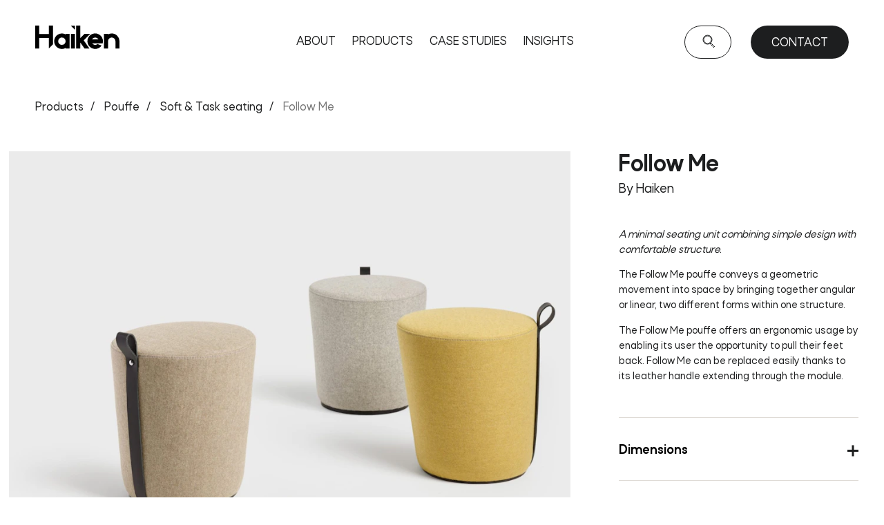

--- FILE ---
content_type: text/html; charset=UTF-8
request_url: https://www.haiken.com/products/follow-me-pouffe
body_size: 11301
content:
<!doctype html> <html dir="ltr" lang="en" prefix="og: http://ogp.me/ns#"> <head> <meta charset="utf-8"> <title>Follow Me | Soft Seating | Office Furniture From Haiken</title> <meta name="viewport" content="width=device-width, initial-scale=1.0"> <meta http-equiv="X-UA-Compatible" content="IE=edge"> <meta name="format-detection" content="telephone=no"> <meta name="description" content="The comfortable Follow Me pouffe has a simple design and comfortable structure. The pouffe conveys a geometric movement into space by bringing together angular or linear forms. Learn all about Follow Me from Haiken here.">  <meta name="robots" content="index, follow">   <link rel="canonical" href="https://www.haiken.com/products/follow-me-pouffe">       <meta property="og:locale" content="en_GB"> <meta property="og:type" content="website"> <meta property="og:title" content="Follow Me | Soft Seating | Office Furniture From Haiken"> <meta property="og:description" content="The comfortable Follow Me pouffe has a simple design and comfortable structure. The pouffe conveys a geometric movement into space by bringing together angular or linear forms. Learn all about Follow Me from Haiken here."> <meta property="og:url" content="https://www.haiken.com/products/follow-me-pouffe"> <meta property="og:site_name" content="Haiken"> <meta property="og:image" content="https://www.haiken.com/storage/uploads/Product-Images/Haiken/Follow-Me/follow-me-3_phkrx.jpg">  <meta property="og:image:width" content="2070">   <meta property="og:image:height" content="1380">       <link rel="icon" href="/favicon.ico">  <link rel="preconnect" href="https://haiken.imgix.net">  <link rel="preconnect" href="https//www.googletagmanager.com"> <!-- Google Tag Manager -->
<script>(function(w,d,s,l,i){w[l]=w[l]||[];w[l].push({'gtm.start':
new Date().getTime(),event:'gtm.js'});var f=d.getElementsByTagName(s)[0],
j=d.createElement(s),dl=l!='dataLayer'?'&l='+l:'';j.defer=true;j.src=
'https://www.googletagmanager.com/gtm.js?id='+i+dl;f.parentNode.insertBefore(j,f);
})(window,document,'script','dataLayer','GTM-5LT5C4F');</script>
<!-- End Google Tag Manager -->    <script> (function (w, d) { w.addEventListener('LazyLoad::Initialized', function (e) { w.lazyLoadInstance = e.detail.instance; }, false); var b = d.getElementsByTagName('head')[0]; var s = d.createElement("script"); s.async = true; var v = !("IntersectionObserver" in w) ? "lazyloadPolyfill.js" : "lazyloadIntersectionObserver.js"; s.src = "/scripts/" + v; w.lazyLoadOptions = { elements_selector: ".lazy", threshold: 0, callback_enter: function(element) { /* for elements that have lazy loaded background image with media queries */ var css = element.getAttribute('data-style'); if (css) { css = css.replace(/(\r\n|\n|\r)/gm, ""); var style = document.createElement('style'); var head = document.getElementsByTagName('head')[0]; head.appendChild(style); style.setAttribute("type", "text/css"); if (style.styleSheet) { style.styleSheet.cssText = css; } else { var styleText = document.createTextNode(css); style.appendChild(styleText); } } } }; b.appendChild(s); }(window, document)); </script> <style>fscript{display: none}</style> <script>var scriptsExecuted=false; var head=document.getElementsByTagName('head')[0] || document.documentElement; function executeScripts(){var fscripts=document.querySelectorAll('fscript'); [].forEach.call(fscripts, function(fscript){var script=document.createElement('script'); script.type='text/javascript'; if (fscript.hasAttributes()){for (var attributeKey in fscript.attributes){if (fscript.attributes.hasOwnProperty(attributeKey)){script[ fscript.attributes[ attributeKey].name]=fscript.attributes[ attributeKey].value || true;}}}else{script.appendChild( document.createTextNode( fscript.innerHTML ) );}head.insertBefore( script, head.firstChild );});}function initScripts(){if (scriptsExecuted){return;}scriptsExecuted=true; setTimeout(function(){if ('requestIdleCallback' in window){requestIdleCallback(executeScripts,{timeout: 1000});}else{executeScripts();}}, 1000);}window.addEventListener('scroll', function(){initScripts();}, false); document.onclick=function(){initScripts();}; </script> <link rel="preload" href="https://haiken.imgix.net/storage/uploads/Product-Images/Haiken/Follow-Me/follow-me-3_phkrx.jpg?w=500&q=90&auto=format&fit=crop&crop=edges,focalpoint&fm=png" as="image" importance="high" media="(max-width: 499px)">  <style>@font-face{font-family:'Rota';font-weight:800;font-style:normal;font-display:swap;src:url("/fonts/Rota-ExtraBold.woff") format("woff"),url("/fonts/Rota-ExtraBold.woff2") format("woff2")}@font-face{font-family:'Rota';font-weight:700;font-style:normal;font-display:swap;src:url("/fonts/Rota-Bold.woff") format("woff"),url("/fonts/Rota-Bold.woff2") format("woff2")}@font-face{font-family:'Rota';font-weight:500;font-style:normal;font-display:swap;src:url("/fonts/Rota-Medium.woff") format("woff"),url("/fonts/Rota-Medium.woff2") format("woff2")}

/*# sourceMappingURL=fonts.css.map */
 </style> <link rel="stylesheet" href="/styles/main.css?v=O6OKuCRxRs" /> <link rel="preload" href="/fonts/Rota-ExtraBold.woff" as="font" crossorigin> <link rel="preload" href="/fonts/Rota-Medium.woff" as="font" crossorigin> <style>.glightbox-container{width:100%;height:100%;position:fixed;top:0;left:0;z-index:999999 !important;overflow:hidden;-ms-touch-action:none;touch-action:none;-webkit-text-size-adjust:100%;-webkit-backface-visibility:hidden;outline:none;overflow:hidden}.glightbox-container.inactive{display:none}.glightbox-container .gcontainer{position:relative;width:100%;height:100%;z-index:9999;overflow:hidden}.glightbox-container .gslider{transition:-webkit-transform .4s ease;transition:transform .4s ease;transition:transform .4s ease, -webkit-transform .4s ease;height:100%;left:0;top:0;width:100%;position:relative;overflow:hidden;display:-ms-flexbox !important;display:-webkit-flex !important;display:flex !important;-ms-flex-pack:center;-webkit-justify-content:center;justify-content:center;-ms-flex-align:center;-webkit-align-items:center;align-items:center;-webkit-transform:translate3d(0, 0, 0);transform:translate3d(0, 0, 0)}.glightbox-container .gslide{width:100%;position:absolute;opacity:1;-webkit-user-select:none;-moz-user-select:none;-ms-user-select:none;user-select:none;display:-ms-flexbox;display:-webkit-flex;display:flex;-ms-flex-align:center;-webkit-align-items:center;align-items:center;-ms-flex-pack:center;-webkit-justify-content:center;justify-content:center;opacity:0}.glightbox-container .gslide.current{opacity:1;z-index:99999;position:relative}.glightbox-container .gslide.prev{opacity:1;z-index:9999}.glightbox-container .gslide-inner-content{width:100%}.glightbox-container .ginner-container{position:relative;width:100%;display:-ms-flexbox;display:-webkit-flex;display:flex;-ms-flex-pack:center;-webkit-justify-content:center;justify-content:center;-ms-flex-direction:column;-webkit-flex-direction:column;flex-direction:column;max-width:100%;margin:auto;height:100vh}.glightbox-container .ginner-container.gvideo-container{width:100%}.glightbox-container .ginner-container.desc-bottom,.glightbox-container .ginner-container.desc-top{-ms-flex-direction:column;-webkit-flex-direction:column;flex-direction:column}.glightbox-container .ginner-container.desc-left,.glightbox-container .ginner-container.desc-right{max-width:100% !important}.gslide iframe,.gslide video{outline:none !important;border:none;min-height:165px;-webkit-overflow-scrolling:touch;overflow-scrolling:touch;-ms-touch-action:auto;touch-action:auto}.gslide-image{-ms-flex-align:center;-webkit-align-items:center;align-items:center}.gslide-image img{max-height:100vh;display:block;max-width:100%;margin:0;padding:0;float:none;outline:none;border:none;-webkit-user-select:none;-moz-user-select:none;-ms-user-select:none;user-select:none;max-width:100vw;width:auto;height:auto;object-fit:cover;-ms-touch-action:none;touch-action:none;margin:auto;min-width:200px}.desc-top .gslide-image img,.desc-bottom .gslide-image img{width:auto}.desc-left .gslide-image img,.desc-right .gslide-image img{width:auto;max-width:100%}.gslide-image img.zoomable{position:relative}.gslide-image img.dragging{cursor:-webkit-grabbing !important;cursor:grabbing !important;transition:none}.gslide-video{width:100%;max-width:100%;position:relative;width:100vh;max-width:100vh;width:100% !important}.gslide-video .gvideo-wrapper{width:100%;margin:auto}.gslide-video::before{content:'';display:block;position:absolute;width:100%;height:100%;background:rgba(255,0,0,0.34);display:none}.gslide-video.playing::before{display:none}.gslide-video.fullscreen{max-width:100% !important;min-width:100%}.gslide-video.fullscreen video{max-width:100% !important;width:100% !important}.gslide-inline{background:#fff;padding:20px;text-align:left;max-height:calc(100vh - 40px);overflow:auto}.ginlined-content{overflow:auto;display:block !important;opacity:1}.gslide-external{display:-ms-flexbox;display:-webkit-flex;display:flex;width:100%;min-width:100%;background:#fff;padding:0;overflow:auto;max-height:62vh}.gslide-media{display:block;display:-ms-inline-flexbox;display:-webkit-inline-flex;display:inline-flex;display:-ms-flexbox;display:-webkit-flex;display:flex;width:auto}.zoomed .gslide-media{box-shadow:none !important}.desc-top .gslide-media,.desc-bottom .gslide-media{margin:0 auto;-ms-flex-direction:column;-webkit-flex-direction:column;flex-direction:column}.gslide-description{position:relative}.gslide-description.description-left,.gslide-description.description-right{max-width:100%}.gslide-description.description-bottom,.gslide-description.description-top{margin:0 auto;width:100%}.gslide-description p{margin-bottom:12px}.gslide-description p::last-child{margin-bottom:0}.zoomed .gslide-description{display:none}.glightbox-mobile .glightbox-container .gslide-description{height:auto !important;width:100%;background:transparent;position:absolute;bottom:15px;padding:19px 11px;max-width:100vw !important;-ms-flex-order:2 !important;-webkit-order:2 !important;order:2 !important;max-height:78vh;overflow:auto !important;background:linear-gradient(to bottom, rgba(0,0,0,0) 0%, rgba(0,0,0,0.75) 100%);transition:opacity .3s linear;padding-bottom:50px}.glightbox-mobile .glightbox-container .gslide-title{color:#fff;font-size:1em}.glightbox-mobile .glightbox-container .gslide-desc{color:#a1a1a1}.glightbox-mobile .glightbox-container .gslide-desc a{color:#fff;font-weight:bold}.glightbox-mobile .glightbox-container .gslide-desc *{color:inherit}.glightbox-mobile .glightbox-container .gslide-desc string{color:#fff}.glightbox-mobile .glightbox-container .gslide-desc .desc-more{color:#fff;opacity:.4}.gdesc-open .gslide-media{transition:opacity .5s ease;opacity:.4}.gdesc-open .gdesc-inner{padding-bottom:30px}.gdesc-closed .gslide-media{transition:opacity .5s ease;opacity:1}.greset{transition:all .3s ease}.gabsolute{position:absolute}.grelative{position:relative}.glightbox-desc{display:none !important}.glightbox-open{overflow:hidden}.gloader{height:25px;width:25px;-webkit-animation:lightboxLoader .8s infinite linear;animation:lightboxLoader .8s infinite linear;border:2px solid #fff;border-right-color:transparent;border-radius:50%;position:absolute;display:block;z-index:9999;left:0;right:0;margin:0 auto;top:47%}.goverlay{width:100%;height:100%;position:fixed;top:0;left:0;background:#000;will-change:opacity}.glightbox-mobile .goverlay{background:#000}.gprev,.gnext,.gclose{background-repeat:no-repeat;z-index:99999;cursor:pointer;width:26px;height:44px;display:block;background-position:0 0;border:none}.gprev svg,.gnext svg,.gclose svg{display:block;width:100%;height:auto}.gprev.disabled,.gnext.disabled,.gclose.disabled{opacity:.1}.gprev .garrow,.gnext .garrow,.gclose .garrow{stroke:#fff}iframe.wait-autoplay{opacity:0}.glightbox-closing .gnext,.glightbox-closing .gprev,.glightbox-closing .gclose{opacity:0 !important}.glightbox-clean .gslide-description,.glightbox-modern .gslide-description{background:#fff}.glightbox-clean .gdesc-inner,.glightbox-modern .gdesc-inner{padding:22px 20px}.glightbox-clean .gslide-title,.glightbox-modern .gslide-title{font-size:1em;font-weight:normal;font-family:arial;color:#000;margin-bottom:19px;line-height:1.4em}.glightbox-clean .gslide-desc,.glightbox-modern .gslide-desc{font-size:0.86em;margin-bottom:0;font-family:arial;line-height:1.4em}.glightbox-clean .gslide-video,.glightbox-modern .gslide-video{background:#000}.glightbox-clean .gprev,.glightbox-clean .gnext,.glightbox-clean .gclose,.glightbox-modern .gprev,.glightbox-modern .gnext,.glightbox-modern .gclose{background-color:rgba(0,0,0,0.12)}.glightbox-clean .gprev:hover,.glightbox-clean .gnext:hover,.glightbox-clean .gclose:hover,.glightbox-modern .gprev:hover,.glightbox-modern .gnext:hover,.glightbox-modern .gclose:hover{background-color:rgba(0,0,0,0.2)}.glightbox-clean .gprev path,.glightbox-clean .gnext path,.glightbox-clean .gclose path,.glightbox-modern .gprev path,.glightbox-modern .gnext path,.glightbox-modern .gclose path{fill:#fff}.glightbox-clean button:focus:not(.focused):not(.disabled),.glightbox-modern button:focus:not(.focused):not(.disabled){outline:none}.glightbox-clean .gprev,.glightbox-modern .gprev{position:absolute;top:-100%;left:30px;width:40px;height:56px}.glightbox-clean .gnext,.glightbox-modern .gnext{position:absolute;top:-100%;right:30px;width:40px;height:56px}.glightbox-clean .gclose,.glightbox-modern .gclose{width:35px;height:35px;top:15px;right:10px;position:absolute;opacity:.7;background-position:-59px 2px}.glightbox-clean .gclose svg,.glightbox-modern .gclose svg{width:20px}.glightbox-clean .gclose:hover,.glightbox-modern .gclose:hover{opacity:1}.gfadeIn{-webkit-animation:gfadeIn .5s ease;animation:gfadeIn .5s ease}.gfadeOut{-webkit-animation:gfadeOut .5s ease;animation:gfadeOut .5s ease}.gslideOutLeft{-webkit-animation:gslideOutLeft .3s ease;animation:gslideOutLeft .3s ease}.gslideInLeft{-webkit-animation:gslideInLeft .3s ease;animation:gslideInLeft .3s ease}.gslideOutRight{-webkit-animation:gslideOutRight .3s ease;animation:gslideOutRight .3s ease}.gslideInRight{-webkit-animation:gslideInRight .3s ease;animation:gslideInRight .3s ease}.gzoomIn{-webkit-animation:gzoomIn .5s ease;animation:gzoomIn .5s ease}.gzoomOut{-webkit-animation:gzoomOut .5s ease;animation:gzoomOut .5s ease}@-webkit-keyframes lightboxLoader{0%{-webkit-transform:rotate(0deg);transform:rotate(0deg)}100%{-webkit-transform:rotate(360deg);transform:rotate(360deg)}}@keyframes lightboxLoader{0%{-webkit-transform:rotate(0deg);transform:rotate(0deg)}100%{-webkit-transform:rotate(360deg);transform:rotate(360deg)}}@-webkit-keyframes gfadeIn{from{opacity:0}to{opacity:1}}@keyframes gfadeIn{from{opacity:0}to{opacity:1}}@-webkit-keyframes gfadeOut{from{opacity:1}to{opacity:0}}@keyframes gfadeOut{from{opacity:1}to{opacity:0}}@-webkit-keyframes gslideInLeft{from{opacity:0;-webkit-transform:translate3d(-60%, 0, 0);transform:translate3d(-60%, 0, 0)}to{visibility:visible;-webkit-transform:translate3d(0, 0, 0);transform:translate3d(0, 0, 0);opacity:1}}@keyframes gslideInLeft{from{opacity:0;-webkit-transform:translate3d(-60%, 0, 0);transform:translate3d(-60%, 0, 0)}to{visibility:visible;-webkit-transform:translate3d(0, 0, 0);transform:translate3d(0, 0, 0);opacity:1}}@-webkit-keyframes gslideOutLeft{from{opacity:1;visibility:visible;-webkit-transform:translate3d(0, 0, 0);transform:translate3d(0, 0, 0)}to{-webkit-transform:translate3d(-60%, 0, 0);transform:translate3d(-60%, 0, 0);opacity:0;visibility:hidden}}@keyframes gslideOutLeft{from{opacity:1;visibility:visible;-webkit-transform:translate3d(0, 0, 0);transform:translate3d(0, 0, 0)}to{-webkit-transform:translate3d(-60%, 0, 0);transform:translate3d(-60%, 0, 0);opacity:0;visibility:hidden}}@-webkit-keyframes gslideInRight{from{opacity:0;visibility:visible;-webkit-transform:translate3d(60%, 0, 0);transform:translate3d(60%, 0, 0)}to{-webkit-transform:translate3d(0, 0, 0);transform:translate3d(0, 0, 0);opacity:1}}@keyframes gslideInRight{from{opacity:0;visibility:visible;-webkit-transform:translate3d(60%, 0, 0);transform:translate3d(60%, 0, 0)}to{-webkit-transform:translate3d(0, 0, 0);transform:translate3d(0, 0, 0);opacity:1}}@-webkit-keyframes gslideOutRight{from{opacity:1;visibility:visible;-webkit-transform:translate3d(0, 0, 0);transform:translate3d(0, 0, 0)}to{-webkit-transform:translate3d(60%, 0, 0);transform:translate3d(60%, 0, 0);opacity:0}}@keyframes gslideOutRight{from{opacity:1;visibility:visible;-webkit-transform:translate3d(0, 0, 0);transform:translate3d(0, 0, 0)}to{-webkit-transform:translate3d(60%, 0, 0);transform:translate3d(60%, 0, 0);opacity:0}}@-webkit-keyframes gzoomIn{from{opacity:0;-webkit-transform:scale3d(0.3, 0.3, 0.3);transform:scale3d(0.3, 0.3, 0.3)}to{opacity:1}}@keyframes gzoomIn{from{opacity:0;-webkit-transform:scale3d(0.3, 0.3, 0.3);transform:scale3d(0.3, 0.3, 0.3)}to{opacity:1}}@-webkit-keyframes gzoomOut{from{opacity:1}50%{opacity:0;-webkit-transform:scale3d(0.3, 0.3, 0.3);transform:scale3d(0.3, 0.3, 0.3)}to{opacity:0}}@keyframes gzoomOut{from{opacity:1}50%{opacity:0;-webkit-transform:scale3d(0.3, 0.3, 0.3);transform:scale3d(0.3, 0.3, 0.3)}to{opacity:0}}@media (min-width: 769px){.glightbox-container .ginner-container{width:auto;height:auto;-ms-flex-direction:row;-webkit-flex-direction:row;flex-direction:row}.glightbox-container .ginner-container.desc-top .gslide-description{-ms-flex-order:0;-webkit-order:0;order:0}.glightbox-container .ginner-container.desc-top .gslide-image,.glightbox-container .ginner-container.desc-top .gslide-image img{-ms-flex-order:1;-webkit-order:1;order:1}.glightbox-container .ginner-container.desc-left .gslide-description{-ms-flex-order:0;-webkit-order:0;order:0}.glightbox-container .ginner-container.desc-left .gslide-image{-ms-flex-order:1;-webkit-order:1;order:1}.gslide-image img{max-height:97vh;max-width:calc(100% - 20px);max-width:100%}.gslide-image img.zoomable{cursor:-webkit-zoom-in;cursor:zoom-in}.zoomed .gslide-image img.zoomable{cursor:-webkit-grab;cursor:grab}.gslide-inline{max-height:95vh}.gslide-external{max-height:95vh}.gslide-description.description-left,.gslide-description.description-right{max-width:275px}.glightbox-open{height:auto}.goverlay{background:rgba(0,0,0,0.92)}.glightbox-clean .gslide-media,.glightbox-modern .gslide-media{box-shadow:1px 2px 9px 0px rgba(0,0,0,0.65)}.glightbox-clean .gprev,.glightbox-modern .gprev{top:45%}.glightbox-clean .gnext,.glightbox-modern .gnext{top:45%}}@media (min-width: 992px){.glightbox-clean .gclose,.glightbox-modern .gclose{right:20px}}@media screen and (max-height: 420px){.goverlay{background:#000}}

/*# sourceMappingURL=low-priority-styles.css.map */
 </style> <script> var googleRecaptchaClientId = '6Lf0Zr0kAAAAALg2zVr0Qtez4u7eoSu0vlIKvck4'; </script>  <script defer src="/scripts/vendor.js?v=LfnY46Vwd8"></script>   <script defer src="/scripts/app.js?v=SQPhQD27Gp"></script>  <link rel="manifest" href="/manifest.json"> <link rel="apple-touch-icon" href="/images/touch/apple-touch-icon.png"> <link rel="apple-touch-icon-precomposed" href="/images/touch/ms-touch-icon-144x144-precomposed.png"> <meta name="theme-color" content="#f4f4f4"> <meta name="mobile-web-app-capable" content="yes"> <meta name="apple-mobile-web-app-capable" content="yes"> <meta name="apple-mobile-web-app-status-bar-style" content="black"> <meta name="apple-mobile-web-app-title" content="Follow Me | Soft Seating | Office Furniture From Haiken"> <meta name="msapplication-TileImage" content="/images/touch/chrome-touch-icon-192x192.png"> <meta name="msapplication-TileColor" content="#f4f4f4">  </head>  <body> <div data-barba="wrapper"> <div data-barba="container" > <nav class=" l-navbar l-navbar--at-top  js-navbar "> <div class="container-l"> <a href="/" class="l-navbar__logo"> <svg role="img" aria-labelledby="Haiken" width="122px" height="34px"> <title id="Haiken">Haiken</title> <use xlink:href="/images/icons.svg#icon-haiken-logo"></use> </svg> </a> <button type="button" class="l-navbar__burger burger js-burger" aria-label="Open menu"> <span class="burger__line"></span> </button> <div class="l-navbar__sidemenu-wrapper"> <form action="/search" method="get" class="search-form js-search-form"> <input type="text" name="phrase" placeholder="Search" class="search-form__input js-search-input" value="" required> <button type="submit" class="search-form__btn"> <svg class="search-form__icon" role="img" aria-labelledby="search" width="24px" height="24px"> <title id="search">Search</title> <use xlink:href="/images/icons.svg#icon-search"></use> </svg> </button> </form>  <ul class="l-navbar__menu">  <li class="l-navbar__menu-item">  <button class="l-navbar__menu-link js-dropdown" type="button" aria-label="Toggle About menu"> About </button>  <div class="l-navbar__submenu-wrapper"> <button type="button" class="l-navbar__back-btn js-close-dropdown">Back</button> <ul class="l-navbar__submenu">  <li> <a href="/about" class="l-navbar__submenu-link" title="About us" > About us </a> </li>  <li> <a href="/showroom" class="l-navbar__submenu-link" title="Showroom" > Showroom </a> </li>  <li> <a href="/csr" class="l-navbar__submenu-link" title="CSR" > CSR </a> </li>  </ul> </div>  </li>  <li class="l-navbar__menu-item">  <button class="l-navbar__menu-link js-dropdown" type="button" aria-label="Toggle Products menu"> Products </button>  <div class="l-navbar__submenu-wrapper"> <button type="button" class="l-navbar__back-btn js-close-dropdown">Back</button> <ul class="l-navbar__submenu">  <li> <a href="/products/all" class="l-navbar__submenu-link" title="All" > All </a> </li>  <li> <a href="/products/soft-task-seating" class="l-navbar__submenu-link" title="Soft &amp; Task seating" > Soft &amp; Task seating </a> </li>  <li> <a href="/products/workstations-tables" class="l-navbar__submenu-link" title="Workstations &amp; Tables" > Workstations &amp; Tables </a> </li>  <li> <a href="/products/pods" class="l-navbar__submenu-link" title="Pods" > Pods </a> </li>  <li> <a href="/products/dividers-screens" class="l-navbar__submenu-link" title="Dividers &amp; Screens" > Dividers &amp; Screens </a> </li>  <li> <a href="/products/storage" class="l-navbar__submenu-link" title="Storage" > Storage </a> </li>  <li> <a href="/products/accessories-decoration" class="l-navbar__submenu-link" title="Accessories &amp; Decoration" > Accessories &amp; Decoration </a> </li>  <li> <a href="/products/outdoor-furniture" class="l-navbar__submenu-link" title="Outdoor Furniture" > Outdoor Furniture </a> </li>  </ul> </div>  </li>  <li class="l-navbar__menu-item">  <a href="/case-studies" class="l-navbar__menu-link" title="Case Studies" > Case Studies </a>   </li>  <li class="l-navbar__menu-item">  <a href="/insights" class="l-navbar__menu-link" title="Insights" > Insights </a>   </li>  </ul>   <a href="/contact" class="l-navbar__contact-btn" title="Contact"> <svg class="btn__border" x="0px" y="0px" preserveaspectratio="none" viewBox="0 0 40.1 13.4" style="enable-background:new 0 0 40.1 13.4;" xml:space="preserve"> <g class="btn__border--left" id="Calque_2"> <path fill="none" stroke="#FFF" stroke-width="0.25" stroke-miterlimit="1" d="M20.1,12.5h13.5c0,0,6.1-0.4,6.1-5.9s-6-5.9-6-5.9H20.1"></path> </g> <g class="btn__border--right" id="Calque_3" > <path fill="none" stroke="#FFF" stroke-width="0.25" stroke-miterlimit="1" d="M20.1,0.7H6.5c0,0-6,0.4-6,5.9s6.1,5.9,6.1,5.9h13.5"></path> </g> </svg> <span class="btn__cover"></span> <span class="btn__text">Contact</span> </a>   <a href="tel:&#43;&#52;&#52;&#32;&#40;&#48;&#41;&#32;&#50;&#48;&#51;&#32;&#56;&#55;&#51;&#32;&#49;&#48;&#53;&#55;" title="Call us" class="l-navbar__contact-link"> +44 (0) 203 873 1057 </a>   <a href="mailto:&#115;&#97;&#108;&#101;&#115;&#64;&#104;&#97;&#105;&#107;&#101;&#110;&#46;&#99;&#111;&#109;" title="Email us" class="l-navbar__contact-link"> &#115;&#97;&#108;&#101;&#115;&#64;&#104;&#97;&#105;&#107;&#101;&#110;&#46;&#99;&#111;&#109; </a>  <ul class="social-media">  <li class="social-media__item"> <a class="social-media__link" href="https://www.linkedin.com/company/haiken/" title="Our LinkedIn" target="_blank" rel="nofollow noopener"> <svg class="fill-black" width="48px" height="48px" aria-labelledby="linkedin-title" role="img"> <title id="linkedin-title">Haiken's Linkedin profile</title> <use xmlns:xlink="http://www.w3.org/1999/xlink" href="/images/icons.svg#icon-linkedin"> </use> </svg> </a> </li>   <li class="social-media__item"> <a class="social-media__link" href="https://www.instagram.com/haiken_furniture/" title="Our Instagram" target="_blank" rel="nofollow noopener"> <svg class="fill-black" width="48px" height="48px" aria-labelledby="insta-title" role="img"> <title id="insta-title">Haiken's Instagram profile</title> <use xmlns:xlink="http://www.w3.org/1999/xlink" href="/images/icons.svg#icon-insta"> </use> </svg> </a> </li>  </ul> </div> </div> </nav>   <div class="container-l"> <div class="breadcrumbs breadcrumbs--on-top"> <ul> <li><a href="/products/all">Products</a></li>   <li><a href="/products/soft-task-seating/pouffe">Pouffe</a></li>  <li><a href="/products/soft-task-seating">Soft &amp; Task seating</a></li>      <li>Follow Me</li>   </ul> </div> </div> <article class="section section--p-none-top product-page"> <div class="product-page__modal js-modal"> <div class="product-page__modal-content content bg-white"> <button class="product-page__close-modal" type="button" aria-label="close-modal" onclick="return App.closeModal();" > <svg class="search-form__icon" role="img" aria-labelledby="close-modal" width="24px" height="24px"> <title id="close-modal">Close</title> <use xlink:href="/images/icons.svg#icon-close"></use> </svg> </button> <div class="product-page__modal-img-wrapper js-modal-img hidden"></div> <form id="form_builder_ac796a60362496d0871a0903300e5cf8" name="Products contact form" class=" product-page__modal-form form form--two-column js-modal-form hidden form "  data-ga-event-category="Product Form"   data-ga-event-action="Submit"   data-ga-event-label="Send"   onsubmit="return App.submitForm({form: this, url: '/ajax/sendProductForm'});" >  <h2 class="headline-5 mr-20em">Want to know more?</h2>   <p>Our experts are standing by to answer your questions.</p>    <div class="form__group mb-20em ">  <input  data-form-id="form_builder_ac796a60362496d0871a0903300e5cf8"   type="text"   class="js-form-builder-field form__input"   name="name"    id="bp2333d1f2a50a75fb9b33d742f42340c9"   required   > <label class="form__label"  for="bp2333d1f2a50a75fb9b33d742f42340c9" > Name </label>  </div>  <div class="form__group mb-20em ">  <input  data-form-id="form_builder_ac796a60362496d0871a0903300e5cf8"   type="text"   class="js-form-builder-field form__input"   name="company"    id="bpcd87c1dc873d86dc9d31a2b7efc9798b"   required   > <label class="form__label"  for="bpcd87c1dc873d86dc9d31a2b7efc9798b" > Company </label>  </div>  <div class="form__group mb-20em ">  <input  data-form-id="form_builder_ac796a60362496d0871a0903300e5cf8"   type="text"   class="js-form-builder-field form__input"   name="telephone"    id="bpfb6751a7c275270d7b26b34c54c37f76"    > <label class="form__label"  for="bpfb6751a7c275270d7b26b34c54c37f76" > Telephone </label>  </div>  <div class="form__group mb-20em ">  <input  data-form-id="form_builder_ac796a60362496d0871a0903300e5cf8"   type="email"   class="js-form-builder-field form__input"   name="email"    id="bp64a1584b2026f11fa7d4bb760b564b8d"   required   > <label class="form__label"  for="bp64a1584b2026f11fa7d4bb760b564b8d" > Email </label>  </div>  <div class="form__group mb-20em form__group--full-width">  <textarea  data-form-id="form_builder_ac796a60362496d0871a0903300e5cf8"   class="js-form-builder-field form__textarea"   name="message"   id="bpa88341cdf0dfefeb8888a93a7c7ec30a"    required   ></textarea> <label class="form__label"  for="bpa88341cdf0dfefeb8888a93a7c7ec30a" > Message </label>  </div>   <input type="hidden" name="form_gen_id" value="ac796a60362496d0871a0903300e5cf8"> <input type="hidden" value="2" name="form_id">  <input type="hidden" value="products/follow-me-pouffe" name="page_slug">   <input type="hidden" value="273" name="page_id">  <input type="hidden" name="recaptcha">  <div class="form__row"> <input type="checkbox" id="consent-c2" name="consent" class="form__checkbox" required> <label for="consent-c2" class="form__checkbox-label"> By checking this box, you agree to be contacted via phone and email regarding your interest in our products and services. We will treat your data in accordance with our privacy policy. </label> </div>  <div class="form__group form__group--full-width"> <input type="checkbox" id="newsletter_checkbox" name="newsletter_signup" class="form__checkbox"> <label for="newsletter_checkbox" class="form__checkbox-label">Sign up to our newsletter</label> </div>  <button class="btn btn--primary btn--cream btn--full-width mt-10em" type="submit"> <div class="btn__border-left"> <div></div> <div></div> <div></div> </div> <div class="btn__border-right"> <div></div> <div></div> <div></div> </div> <span class="btn__text">Submit</span> </button>  <div class="loading"></div> </form>  </div> </div> <div class="container-fluid"> <div class="row row--g-35"> <div class="col-lg-8"> <div class="product-gallery swiper-container js-slider" data-type-slider="product-gallery"> <ul class="product-gallery__list swiper-wrapper">  <li class="swiper-slide product-gallery__item product-gallery__item--full-width-img-video "> <figure class="product-gallery__figure"> <picture>   <source srcset="https://haiken.imgix.net/storage/uploads/Product-Images/Haiken/Follow-Me/follow-me-3_phkrx.jpg?w=500&q=90&auto=format&fit=crop&crop=edges,focalpoint&fm=png" media="(max-width: 499px)" >       <img class="image"  width="2070" height="1380"   src="https://haiken.imgix.net/storage/uploads/Product-Images/Haiken/Follow-Me/follow-me-3_phkrx.jpg?w=1000&q=90&auto=format&fit=crop&crop=edges,focalpoint&fm=png" alt="Follow Me Pouffe">   </picture>  </figure>  </li>     <li class="swiper-slide product-gallery__item product-gallery__item--50-img left"> <figure class="product-gallery__figure"> <picture>   <source data-srcset="https://haiken.imgix.net/storage/uploads/Product-Images/Haiken/Follow-Me/follow-me-pouffe-scene_kpvry.png?w=500&q=90&auto=format&fit=crop&crop=edges,focalpoint&fm=png" media="(max-width: 499px)" >    <img class="image lazy"  width="873" height="873"  data-src="https://haiken.imgix.net/storage/uploads/Product-Images/Haiken/Follow-Me/follow-me-pouffe-scene_kpvry.png?w=1000&q=90&auto=format&fit=crop&crop=edges,focalpoint&fm=png" alt="follow me pouffe">   </picture>  </figure>  </li> <li class="swiper-slide product-gallery__item product-gallery__item--50-img right"> <figure class="product-gallery__figure"> <picture>   <source data-srcset="https://haiken.imgix.net/storage/uploads/Product-Images/Haiken/Follow-Me/follow-me-features_xltde.png?w=500&q=90&auto=format&fit=crop&crop=edges,focalpoint&fm=png" media="(max-width: 499px)" >    <img class="image lazy"  width="870" height="870"  data-src="https://haiken.imgix.net/storage/uploads/Product-Images/Haiken/Follow-Me/follow-me-features_xltde.png?w=1000&q=90&auto=format&fit=crop&crop=edges,focalpoint&fm=png" alt="follow me pouffe">   </picture>  </figure>  </li>     <li class="swiper-slide product-gallery__item product-gallery__item--50-img left"> <figure class="product-gallery__figure"> <picture>   <source data-srcset="https://haiken.imgix.net/storage/uploads/Product-Images/Haiken/Follow-Me/follow-me-pouffe-display_ilyml.png?w=500&q=90&auto=format&fit=crop&crop=edges,focalpoint&fm=png" media="(max-width: 499px)" >    <img class="image lazy"  width="870" height="873"  data-src="https://haiken.imgix.net/storage/uploads/Product-Images/Haiken/Follow-Me/follow-me-pouffe-display_ilyml.png?w=1000&q=90&auto=format&fit=crop&crop=edges,focalpoint&fm=png" alt="follow me pouffe">   </picture>  </figure>  </li> <li class="swiper-slide product-gallery__item product-gallery__item--50-img right"> <figure class="product-gallery__figure"> <picture>   <source data-srcset="https://haiken.imgix.net/storage/uploads/Product-Images/Haiken/Follow-Me/follow-me-selection_hzzbf.png?w=500&q=90&auto=format&fit=crop&crop=edges,focalpoint&fm=png" media="(max-width: 499px)" >    <img class="image lazy"  width="873" height="870"  data-src="https://haiken.imgix.net/storage/uploads/Product-Images/Haiken/Follow-Me/follow-me-selection_hzzbf.png?w=1000&q=90&auto=format&fit=crop&crop=edges,focalpoint&fm=png" alt="follow me soft seating">   </picture>  </figure>  </li>     <li class="swiper-slide product-gallery__item product-gallery__item--full-width-img-video"> <figure class="product-gallery__figure"> <picture>   <source data-srcset="https://haiken.imgix.net/storage/uploads/Product-Images/Haiken/Follow-Me/FOLLOW%20ME%20(11)_gvdbm.jpg?w=500&q=90&auto=format&fit=crop&crop=edges,focalpoint&fm=png" media="(max-width: 499px)" >    <img class="image lazy"  width="3000" height="3000"  data-src="https://haiken.imgix.net/storage/uploads/Product-Images/Haiken/Follow-Me/FOLLOW%20ME%20(11)_gvdbm.jpg?w=1000&q=90&auto=format&fit=crop&crop=edges,focalpoint&fm=png" alt="Follow Me Pouffe">   </picture>  </figure>  </li>     <li class="swiper-slide product-gallery__item product-gallery__item--50-img-portrait left"> <figure class="product-gallery__figure"> <picture>   <source data-srcset="https://haiken.imgix.net/storage/uploads/Product-Images/Haiken/Follow-Me/FOLLOW%20ME%20(13)_wkhsx.jpg?w=500&q=90&auto=format&fit=crop&crop=edges,focalpoint&fm=png" media="(max-width: 499px)" >    <img class="image lazy"  width="3000" height="3000"  data-src="https://haiken.imgix.net/storage/uploads/Product-Images/Haiken/Follow-Me/FOLLOW%20ME%20(13)_wkhsx.jpg?w=1000&q=90&auto=format&fit=crop&crop=edges,focalpoint&fm=png" alt="follow me pouffe">   </picture>  </figure>  </li> <li class="swiper-slide product-gallery__item product-gallery__item--50-img-portrait right"> <figure class="product-gallery__figure"> <picture>   <source data-srcset="https://haiken.imgix.net/storage/uploads/Product-Images/Haiken/Follow-Me/FOLLOW%20ME%20(18)_osafc.jpg?w=500&q=90&auto=format&fit=crop&crop=edges,focalpoint&fm=png" media="(max-width: 499px)" >    <img class="image lazy"  width="3000" height="3000"  data-src="https://haiken.imgix.net/storage/uploads/Product-Images/Haiken/Follow-Me/FOLLOW%20ME%20(18)_osafc.jpg?w=1000&q=90&auto=format&fit=crop&crop=edges,focalpoint&fm=png" alt="follow me pouffe">   </picture>  </figure>  </li>     <li class="swiper-slide product-gallery__item product-gallery__item--50-img-portrait left"> <figure class="product-gallery__figure"> <picture>   <source data-srcset="https://haiken.imgix.net/storage/uploads/Product-Images/Haiken/Follow-Me/FOLLOW%20ME%20(22)_qldzp.jpg?w=500&q=90&auto=format&fit=crop&crop=edges,focalpoint&fm=png" media="(max-width: 499px)" >    <img class="image lazy"  width="3000" height="3000"  data-src="https://haiken.imgix.net/storage/uploads/Product-Images/Haiken/Follow-Me/FOLLOW%20ME%20(22)_qldzp.jpg?w=1000&q=90&auto=format&fit=crop&crop=edges,focalpoint&fm=png" alt="follow me soft seating">   </picture>  </figure>  </li> <li class="swiper-slide product-gallery__item product-gallery__item--50-img-portrait right"> <figure class="product-gallery__figure"> <picture>   <source data-srcset="https://haiken.imgix.net/storage/uploads/Product-Images/Haiken/Follow-Me/FOLLOW%20ME%20(16)_nvauf.jpg?w=500&q=90&auto=format&fit=crop&crop=edges,focalpoint&fm=png" media="(max-width: 499px)" >    <img class="image lazy"  width="3000" height="3000"  data-src="https://haiken.imgix.net/storage/uploads/Product-Images/Haiken/Follow-Me/FOLLOW%20ME%20(16)_nvauf.jpg?w=1000&q=90&auto=format&fit=crop&crop=edges,focalpoint&fm=png" alt="follow me soft seating">   </picture>  </figure>  </li>     <li class="swiper-slide product-gallery__item product-gallery__item--50-img left"> <figure class="product-gallery__figure"> <picture>   <source data-srcset="https://haiken.imgix.net/storage/uploads/Product-Images/Haiken/Follow-Me/follow-me-scene_neszp.png?w=500&q=90&auto=format&fit=crop&crop=edges,focalpoint&fm=png" media="(max-width: 499px)" >    <img class="image lazy"  width="873" height="873"  data-src="https://haiken.imgix.net/storage/uploads/Product-Images/Haiken/Follow-Me/follow-me-scene_neszp.png?w=1000&q=90&auto=format&fit=crop&crop=edges,focalpoint&fm=png" alt="follow me soft seating">   </picture>  </figure>  </li> <li class="swiper-slide product-gallery__item product-gallery__item--50-img right"> <figure class="product-gallery__figure"> <picture>   <source data-srcset="https://haiken.imgix.net/storage/uploads/Product-Images/Haiken/Follow-Me/Follow-Me-Aqua_slhes.png?w=500&q=90&auto=format&fit=crop&crop=edges,focalpoint&fm=png" media="(max-width: 499px)" >    <img class="image lazy"  width="888" height="615"  data-src="https://haiken.imgix.net/storage/uploads/Product-Images/Haiken/Follow-Me/Follow-Me-Aqua_slhes.png?w=1000&q=90&auto=format&fit=crop&crop=edges,focalpoint&fm=png" alt="follow me pouffe">   </picture>  </figure>  </li>     </ul> <div class="swiper-pagination"></div> </div> </div> <div class="col-lg-4"> <div class="product-page__details content"> <h2 class="headline-4 mb-0em">Follow Me</h2>  <div class="content__extra-large-text mb-20em"> <p>By Haiken</p> </div>   <div class="product-page__description"> <p><em>A minimal seating unit combining simple design with comfortable structure.</em></p>
<p>The Follow Me pouffe conveys a geometric movement into space by bringing together angular or linear, two different forms within one structure.</p>
<p>The Follow Me pouffe offers an ergonomic usage by enabling its user the opportunity to pull their feet back. Follow Me can be replaced easily thanks to its leather handle extending through the module.</p> </div>     <div class="product-page__details-item"> <div class="accordion js-accordion"> <button type="button" class="product-page__details-btn js-accordion-toggle">  <h3 class="headline-7 mb-0em">Dimensions</h3>  <div class="expand-icon"> </div> </button> <div class="accordion__collapsible product-page__details-content content">    <p class="d-flex justify-content-between"> <strong>Diameter</strong><span>400 mm</span> </p>   <p class="d-flex justify-content-between"> <strong>Height</strong><span>460 mm</span> </p>    </div> </div> </div>    <div class="product-page__details-item"> <div class="accordion js-accordion"> <button type="button" class="product-page__details-btn js-accordion-toggle">  <h3 class="headline-7 mb-0em">Downloads</h3>  <div class="expand-icon"></div> </button> <div class="accordion__collapsible product-page__details-content content__large-text">    <a href="https://www.dropbox.com/sh/v3sho7y5bahnzji/AADYkqWky8AbTwXUzfQTKYjJa?dl=0" title="Images" target="_blank" rel="noopener noreferrer" class="product-page__download-link link-hover"> <span class="link-hover__text">Images</span> </a>   <a href="https://www.dropbox.com/sh/g31ls0n3bvzzorb/AADHowFmqyGOVDn15feVm2wXa?dl=0" title="3D" target="_blank" rel="noopener noreferrer" class="product-page__download-link link-hover"> <span class="link-hover__text">3D</span> </a>   </div> </div> </div>    <button type="button" class="product-page__start-btn btn btn--primary btn--full-width" data-modal-action="form" onclick="return App.openModal(this);"> <div class="btn__border-left"> <div></div> <div></div> <div></div> </div> <div class="btn__border-right"> <div></div> <div></div> <div></div> </div> <span class="btn__text">REQUEST PRICING </span> </button> </div>        </div> </div> </div> </article>   <section  class="section ">   <div class="container  ">  <h2 class="headline-4 mb-15em "> Products You May Also Like </h2>  <div class="row row--g-6">   <a href="/products/bouli-soft-seating" title="Bouli" class="link-col link-hover clip-path-hover-72 col-md-4 mb-30em">  <figure class="image-frame image-frame--products image-frame--mb-small clip-path-hover__element"> <picture>   <source data-srcset="https://haiken.imgix.net/storage/uploads/Product-Images/Noti/Bouli/SCENE_Bouli2_PP_rlwrz.jpg?w=500&q=90&auto=format&fit=crop&crop=edges,focalpoint&fm=png" media="(max-width: 499px)" >    <source data-srcset="https://haiken.imgix.net/storage/uploads/Product-Images/Noti/Bouli/SCENE_Bouli2_PP_rlwrz.jpg?w=700&q=90&auto=format&fit=crop&crop=edges,focalpoint&fm=png" media="(max-width: 768px)" >    <source data-srcset="https://haiken.imgix.net/storage/uploads/Product-Images/Noti/Bouli/SCENE_Bouli2_PP_rlwrz.jpg?w=600&q=90&auto=format&fit=crop&crop=edges,focalpoint&fm=png" media="(max-width: 991px)" >    <source data-srcset="https://haiken.imgix.net/storage/uploads/Product-Images/Noti/Bouli/SCENE_Bouli2_PP_rlwrz.jpg?w=800&q=90&auto=format&fit=crop&crop=edges,focalpoint&fm=png" media="(max-width: 1280px)" >    <img class="image-frame__image-abs lazy"  width="4000" height="3000"  data-src="https://haiken.imgix.net/storage/uploads/Product-Images/Noti/Bouli/SCENE_Bouli2_PP_rlwrz.jpg?w=500&q=90&auto=format&fit=crop&crop=edges,focalpoint&fm=png" alt="Bouli">   </picture>  </figure>  <h3 class="link-col__headline headline-7"> <span class="link-hover__text"> Bouli </span> </h3>  <span class="link-hover__text">By Noti</span>  </a>  <a href="/products/lasdun" title="Lasdun" class="link-col link-hover clip-path-hover-72 col-md-4 mb-30em">  <figure class="image-frame image-frame--products image-frame--mb-small clip-path-hover__element"> <picture>   <source data-srcset="https://haiken.imgix.net/storage/uploads/Product-Images/Haiken/Lasdun/Untitled%20design%20(3)_ybjnp.png?w=500&q=90&auto=format&fit=crop&crop=edges,focalpoint&fm=png" media="(max-width: 499px)" >    <source data-srcset="https://haiken.imgix.net/storage/uploads/Product-Images/Haiken/Lasdun/Untitled%20design%20(3)_ybjnp.png?w=700&q=90&auto=format&fit=crop&crop=edges,focalpoint&fm=png" media="(max-width: 768px)" >    <source data-srcset="https://haiken.imgix.net/storage/uploads/Product-Images/Haiken/Lasdun/Untitled%20design%20(3)_ybjnp.png?w=600&q=90&auto=format&fit=crop&crop=edges,focalpoint&fm=png" media="(max-width: 991px)" >    <source data-srcset="https://haiken.imgix.net/storage/uploads/Product-Images/Haiken/Lasdun/Untitled%20design%20(3)_ybjnp.png?w=800&q=90&auto=format&fit=crop&crop=edges,focalpoint&fm=png" media="(max-width: 1280px)" >    <img class="image-frame__image-abs lazy"  width="1563" height="938"  data-src="https://haiken.imgix.net/storage/uploads/Product-Images/Haiken/Lasdun/Untitled%20design%20(3)_ybjnp.png?w=500&q=90&auto=format&fit=crop&crop=edges,focalpoint&fm=png" alt="Lasdun">   </picture>  </figure>  <h3 class="link-col__headline headline-7"> <span class="link-hover__text"> Lasdun </span> </h3>  <span class="link-hover__text">By Haiken</span>  </a>  <a href="/products/viani-meeting-chair" title="Viani" class="link-col link-hover clip-path-hover-72 col-md-4 mb-30em">  <figure class="image-frame image-frame--products image-frame--mb-small clip-path-hover__element"> <picture>   <source data-srcset="https://haiken.imgix.net/storage/uploads/Product-Images/Haiken/Viani/Haiken%20-%20Veson%20-%20Office%20Curator%20-%20SMALL-4_tdvdf.jpg?w=500&q=90&auto=format&fit=crop&crop=edges,focalpoint&fm=png" media="(max-width: 499px)" >    <source data-srcset="https://haiken.imgix.net/storage/uploads/Product-Images/Haiken/Viani/Haiken%20-%20Veson%20-%20Office%20Curator%20-%20SMALL-4_tdvdf.jpg?w=700&q=90&auto=format&fit=crop&crop=edges,focalpoint&fm=png" media="(max-width: 768px)" >    <source data-srcset="https://haiken.imgix.net/storage/uploads/Product-Images/Haiken/Viani/Haiken%20-%20Veson%20-%20Office%20Curator%20-%20SMALL-4_tdvdf.jpg?w=600&q=90&auto=format&fit=crop&crop=edges,focalpoint&fm=png" media="(max-width: 991px)" >    <source data-srcset="https://haiken.imgix.net/storage/uploads/Product-Images/Haiken/Viani/Haiken%20-%20Veson%20-%20Office%20Curator%20-%20SMALL-4_tdvdf.jpg?w=800&q=90&auto=format&fit=crop&crop=edges,focalpoint&fm=png" media="(max-width: 1280px)" >    <img class="image-frame__image-abs lazy"  width="1200" height="800"  data-src="https://haiken.imgix.net/storage/uploads/Product-Images/Haiken/Viani/Haiken%20-%20Veson%20-%20Office%20Curator%20-%20SMALL-4_tdvdf.jpg?w=500&q=90&auto=format&fit=crop&crop=edges,focalpoint&fm=png" alt="Viani">   </picture>  </figure>  <h3 class="link-col__headline headline-7"> <span class="link-hover__text"> Viani </span> </h3>  <span class="link-hover__text">By Haiken</span>  </a>  </div>  </div> </section>    <footer class="l-footer"> <div class="container-s"> <div class="row"> <div class="col-lg-6 col-xl-7 col-xxl-6"> <a href="/" title="Haiken" class="l-footer__logo"> <img data-src="/images/icons/haiken-logo.svg" alt="Haiken" width="122" height="34" class="lazy"> </a> <div class="l-footer__flex-wrapper">   <div class="l-footer__flex-col">  <p class="l-footer__headline"> Haiken </p>   <ul class="l-footer__list">  <li> <a href="/about" class="l-footer__link link-hover" title="About" > <span class="link-hover__text"> About </span> </a> </li>  <li> <a href="/showroom" class="l-footer__link link-hover" title="Showroom" > <span class="link-hover__text"> Showroom </span> </a> </li>  <li> <a href="/case-studies" class="l-footer__link link-hover" title="Case Studies" > <span class="link-hover__text"> Case Studies </span> </a> </li>  <li> <a href="/insights" class="l-footer__link link-hover" title="Insights" > <span class="link-hover__text"> Insights </span> </a> </li>  <li> <a href="/contact" class="l-footer__link link-hover" title="Contact" > <span class="link-hover__text"> Contact </span> </a> </li>  </ul>  </div>  <div class="l-footer__flex-col">  <a class="l-footer__headline link-hover" href="/products" title="Products" > <span class="link-hover__text"> Products </span> </a>   <ul class="l-footer__list">  <li> <a href="/products/soft-task-seating" class="l-footer__link link-hover" title="Soft &amp; Task seating" > <span class="link-hover__text"> Soft &amp; Task seating </span> </a> </li>  <li> <a href="/products/workstations-tables" class="l-footer__link link-hover" title="Workstations &amp; Tables" > <span class="link-hover__text"> Workstations &amp; Tables </span> </a> </li>  <li> <a href="/products/pods" class="l-footer__link link-hover" title="Pods" > <span class="link-hover__text"> Pods </span> </a> </li>  <li> <a href="/products/dividers-screens" class="l-footer__link link-hover" title="Dividers &amp; Screens" > <span class="link-hover__text"> Dividers &amp; Screens </span> </a> </li>  <li> <a href="/products/smart-storage-solutions" class="l-footer__link link-hover" title="Smart Storage Solutions" > <span class="link-hover__text"> Smart Storage Solutions </span> </a> </li>  <li> <a href="/products/accessories-decoration" class="l-footer__link link-hover" title="Accessories &amp; Decoration" > <span class="link-hover__text"> Accessories &amp; Decoration </span> </a> </li>  </ul>  </div>  <div class="l-footer__flex-col">  <p class="l-footer__headline"> Legal </p>   <ul class="l-footer__list">  <li> <a href="/privacy" class="l-footer__link link-hover" title="Privacy" > <span class="link-hover__text"> Privacy </span> </a> </li>  <li> <a href="/terms-conditions" class="l-footer__link link-hover" title="Terms &amp; Conditions" > <span class="link-hover__text"> Terms &amp; Conditions </span> </a> </li>  <li> <a href="/environmental-policy" class="l-footer__link link-hover" title="Environmental Policy" > <span class="link-hover__text"> Environmental Policy </span> </a> </li>  </ul>  </div>   <div class="l-footer__flex-col l-footer__flex-col--desktop-full">   <div class="l-footer__flex-inner-col">  <p class="l-footer__headline">Contact Us</p>   <p class="headline-7 pt-10em">London</p>   <p class="l-footer__address"> 121-131 Rosebery Avenue<br />
<br>London, EC1R 4RF </p>   <a class="l-footer__link l-footer__link--directions link-hover" href="https://goo.gl/maps/aLCARMBvrJyV8wzw6" target="_blank" rel="nofollow noopener" title="Get directions"> <span class="link-hover__text"> Get directions </span> </a>   <a href="tel:4402038731057" title="Call London" class="l-footer__link l-footer__link--contact link-hover"> <span class="link-hover__text"> +44 (0) 203 873 1057 </span> </a>   <a href="&#109;&#97;&#105;&#108;&#116;&#111;&#58;&#115;&#97;&#108;&#101;&#115;&#64;&#104;&#97;&#105;&#107;&#101;&#110;&#46;&#99;&#111;&#109;" title="Email to London" class="l-footer__link l-footer__link--contact link-hover"  data-type="trackEvent" data-category="Contact Email" data-action="Click" data-label="Email address - London" data-value=""  > <span class="link-hover__text"> &#115;&#97;&#108;&#101;&#115;&#64;&#104;&#97;&#105;&#107;&#101;&#110;&#46;&#99;&#111;&#109; </span> </a>  </div>   <div class="l-footer__flex-inner-col"> <div class="l-footer__space-box"></div> <ul class="social-media">  <li class="social-media__item"> <a class="social-media__link" href="https://www.linkedin.com/company/haiken/" title="Our LinkedIn" target="_blank" rel="nofollow noopener"> <svg class="fill-black" width="48px" height="48px" aria-labelledby="linkedin-title" role="img"> <title id="linkedin-title">Haiken's Linkedin profile</title> <use xmlns:xlink="http://www.w3.org/1999/xlink" href="/images/icons.svg#icon-linkedin"> </use> </svg> </a> </li>   <li class="social-media__item"> <a class="social-media__link" href="https://www.instagram.com/haiken_furniture/" title="Our Instagram" target="_blank" rel="nofollow noopener"> <svg class="fill-black" width="48px" height="48px" aria-labelledby="insta-title" role="img"> <title id="insta-title">Haiken's Instagram profile</title> <use xmlns:xlink="http://www.w3.org/1999/xlink" href="/images/icons.svg#icon-insta"> </use> </svg> </a> </li>  </ul> </div> </div> </div> </div> <div class="col-lg-6 col-xl-5 col-xxl-6"> <div class="l-footer__card bg-white">  <p class="headline-5"> Sign up for exclusive insights straight to your inbox </p>   <p> Never miss an update by signing up to our newsletter. </p>  <form class="form" id="newsletter-subscription" onsubmit="return App.submitForm({form: this, url: '/ajax/newsletterSubscribeForm'});"> <input type="hidden" name="recaptcha"> <div class="form__group mb-15em"> <input type="email" name="email" id="email" class="form__input" required> <label class="form__label" for="email">Email</label> </div> <div class="form__row text-left"> <button class="btn btn--primary btn--black" type="submit" aria-label="Submit"> <div class="btn__border-left"> <div></div> <div></div> <div></div> </div> <div class="btn__border-right"> <div></div> <div></div> <div></div> </div> <span class="btn__text">Sign me up</span> </button> </div> <div class="loading"></div> </form> </div> </div> </div> <div class="l-footer__text-wrapper">  <p> Copyright Haiken Global Ltd. 2025 </p>  <p> Designed & developed by <a href="https://www.biggerpicture.agency" title="Bigger Picture" class="l-footer__link d-inline-block link-hover"> <span class="link-hover__text"> Bigger Picture </span> </a> </p> </div> </div> </footer> </div> </div> <script> (function (w, d) { w.addEventListener('LazyLoad::Initialized', function (e) { w.lazyLoadInstance = e.detail.instance; }, false); var b = d.getElementsByTagName('head')[0]; var s = d.createElement("script"); s.async = true; var v = !("IntersectionObserver" in w) ? "lazyloadPolyfill.js" : "lazyloadIntersectionObserver.js"; s.src = "/scripts/" + v; w.lazyLoadOptions = { elements_selector: ".lazy", threshold: 0, callback_enter: function(element) { /* for elements that have lazy loaded background image with media queries */ var css = element.getAttribute('data-style'); if (css) { css = css.replace(/(\r\n|\n|\r)/gm, ""); var style = document.createElement('style'); var head = document.getElementsByTagName('head')[0]; head.appendChild(style); style.setAttribute("type", "text/css"); if (style.styleSheet) { style.styleSheet.cssText = css; } else { var styleText = document.createTextNode(css); style.appendChild(styleText); } } } }; b.appendChild(s); }(window, document)); </script> <script> function crumbleCookie(a) { for (var d = document.cookie.split(";"), c = {}, b = 0; b < d.length; b++) { var e = d[b].substring(0, d[b].indexOf("=")).trim(), i = d[b].substring(d[b].indexOf("=") + 1, d[b].length).trim(); c[e] = i } if (a) return c[a] ? c[a] : null; return c; } function bakeCookie(a, d, c, b, e, i) { var j = new Date; j.setTime(j.getTime()); c && (c *= 864E5); j = new Date(j.getTime() + c); document.cookie = a + "=" + escape(d) + (c ? ";expires=" + j.toGMTString() : "") + (b ? ";path=" + b : "") + (e ? ";domain=" + e : "") + (i ? ";secure" : "") } function writeLogic(n) { var a = getTrafficSource(n); a = a.replace(/\|{2,}/g, "|"); a = a.replace(/^\|/, ""); a = unescape(a); bakeCookie(n, a, 90, "/", "", true) }; function getParam(s, q) { try{ var match = s.match('[?&]' + q + '=([^&]+)'); return match ? match[1] : ''; } catch(e){ return ''; } } function calculateTrafficSource() { var source='', medium='', campaign='', term='', content=''; var search_engines = [['bing', 'q'], ['google', 'q'], ['yahoo', 'q'], ['baidu', 'q'], ['yandex', 'q'], ['ask', 'q']]; var ref = document.referrer; ref = ref.substr(ref.indexOf('//')+2); ref_domain = ref; ref_path = '/'; ref_search = ''; var url_search = document.location.search; if(url_search.indexOf('utm_source') > -1) { source = getParam(url_search, 'utm_source'); medium = getParam(url_search, 'utm_medium'); campaign = getParam(url_search, 'utm_campaign'); term = getParam(url_search, 'utm_term'); content = getParam(url_search, 'utm_content'); } else if (getParam(url_search, 'gclid')) { source = 'google'; medium = 'cpc'; campaign = '(not set)'; } else if(ref) { if (ref.indexOf('/') > -1) { ref_domain = ref.substr(0,ref.indexOf('/')); ref_path = ref.substr(ref.indexOf('/')); if (ref_path.indexOf('?') > -1) { ref_search = ref_path.substr(ref_path.indexOf('?')+1); ref_path = ref_path.substr(0, ref_path.indexOf('?')); } } medium = 'referral'; source = ref_domain; for (var i=0; i<search_engines.length; i++){ if(ref_domain.indexOf(search_engines[i][0]) > -1){ medium = 'organic'; source = search_engines[i][0]; term = getParam(ref_search, search_engines[i][1]) || '(not provided)'; break; } } } return { 'source' : source, 'medium' : medium, 'campaign': campaign, 'term' : term, 'content' : content }; } function getTrafficSource(cookieName) { var trafficSources = calculateTrafficSource(); var source = trafficSources.source.length === 0 ? 'direct' : trafficSources.source; var medium = trafficSources.medium.length === 0 ? 'none' : trafficSources.medium; var campaign = trafficSources.campaign.length === 0 ? 'direct' : trafficSources.campaign; if(medium === 'referral') { campaign = ''; } var rightNow = new Date(); var value = 'source=' + source + '&medium=' + medium + '&campaign='+ campaign + '&term=' + trafficSources.term + '&content=' + trafficSources.content + '&date=' + rightNow.toISOString().slice(0,10).replace(/-/g,""); return value; } (function(){ var date = new Date(); var fr_date = date.getUTCFullYear().toString() + ((date.getUTCMonth() < 9) ? '0' + (date.getUTCMonth()+1).toString() : (date.getUTCMonth()+1).toString()) + ((date.getUTCDate() < 10) ? '0' + date.getUTCDate().toString() : date.getUTCDate().toString()); var session = crumbleCookie()['firstVisitSession']; if (typeof session == 'undefined') { writeLogic('firstVisitSession'); } })(); </script>    <!-- Google Tag Manager (noscript) -->
<noscript><iframe src="https://www.googletagmanager.com/ns.html?id=GTM-5LT5C4F"
height="0" width="0" style="display:none;visibility:hidden"></iframe></noscript>
<!-- End Google Tag Manager (noscript) -->    <script defer src="https://static.cloudflareinsights.com/beacon.min.js/vcd15cbe7772f49c399c6a5babf22c1241717689176015" integrity="sha512-ZpsOmlRQV6y907TI0dKBHq9Md29nnaEIPlkf84rnaERnq6zvWvPUqr2ft8M1aS28oN72PdrCzSjY4U6VaAw1EQ==" data-cf-beacon='{"version":"2024.11.0","token":"4d17aa1e04394ca5ac77edcfca59578d","r":1,"server_timing":{"name":{"cfCacheStatus":true,"cfEdge":true,"cfExtPri":true,"cfL4":true,"cfOrigin":true,"cfSpeedBrain":true},"location_startswith":null}}' crossorigin="anonymous"></script>
</body>  </html>

--- FILE ---
content_type: text/css
request_url: https://www.haiken.com/styles/main.css?v=O6OKuCRxRs
body_size: 31626
content:
img{vertical-align:middle}fieldset{border:0;margin:0;padding:0}textarea{resize:vertical}button{border:0}figure{margin:0}.clear::before,.clear::after{content:'';display:table}.clear::after{clear:both}.invert{-webkit-filter:invert(1);filter:invert(1)}.border-bottom{border-bottom:1px solid #fff}.overflow-hidden{overflow:hidden !important}.overflow-visible{overflow:visible !important}.relative{position:relative}/*! normalize.css v8.0.1 | MIT License | github.com/necolas/normalize.css */html{line-height:1.15;-webkit-text-size-adjust:100%}body{margin:0}main{display:block}h1{font-size:2em;margin:0.67em 0}hr{box-sizing:content-box;height:0;overflow:visible}pre{font-family:monospace, monospace;font-size:1em}a{background-color:transparent}abbr[title]{border-bottom:none;text-decoration:underline;text-decoration:underline dotted}b,strong{font-weight:bolder}code,kbd,samp{font-family:monospace, monospace;font-size:1em}small{font-size:80%}sub,sup{font-size:75%;line-height:0;position:relative;vertical-align:baseline}sub{bottom:-0.25em}sup{top:-0.5em}img{border-style:none}button,input,optgroup,select,textarea{font-family:inherit;font-size:100%;line-height:1.15;margin:0}button,input{overflow:visible}button,select{text-transform:none}button,[type="button"],[type="reset"],[type="submit"]{-webkit-appearance:button}button::-moz-focus-inner,[type="button"]::-moz-focus-inner,[type="reset"]::-moz-focus-inner,[type="submit"]::-moz-focus-inner{border-style:none;padding:0}button:-moz-focusring,[type="button"]:-moz-focusring,[type="reset"]:-moz-focusring,[type="submit"]:-moz-focusring{outline:1px dotted ButtonText}fieldset{padding:0.35em 0.75em 0.625em}legend{box-sizing:border-box;color:inherit;display:table;max-width:100%;padding:0;white-space:normal}progress{vertical-align:baseline}textarea{overflow:auto}[type="checkbox"],[type="radio"]{box-sizing:border-box;padding:0}[type="number"]::-webkit-inner-spin-button,[type="number"]::-webkit-outer-spin-button{height:auto}[type="search"]{-webkit-appearance:textfield;outline-offset:-2px}[type="search"]::-webkit-search-decoration{-webkit-appearance:none}::-webkit-file-upload-button{-webkit-appearance:button;font:inherit}details{display:block}summary{display:list-item}template{display:none}[hidden]{display:none}:root{--vh: 1vh}html{box-sizing:border-box;height:-webkit-fill-available;height:-moz-available;height:stretch}*,*:before,*:after{box-sizing:inherit}html,body,button{-moz-osx-font-smoothing:antialiased;-webkit-font-smoothing:antialiased;font-smoothing:antialiased}body{font-family:'Rota', sans-serif;font-size:100%;line-height:1.5;font-weight:500;color:#1d1e1f;min-height:100vh;min-height:-webkit-fill-available;min-height:-moz-available;min-height:stretch}ul,li{padding:0;margin:0}a{text-decoration:none;cursor:pointer;color:inherit;display:inline-block}a:not(.btn){transition:all 0.2s ease}audio,canvas,iframe,img,svg,video{vertical-align:middle}.grecaptcha-badge{display:none}fieldset{border:0;margin:0;padding:0}textarea{resize:vertical}strong{font-weight:800}button{cursor:pointer;background:transparent;outline:none}@supports (--foo: 1){.aspect,.aspect-inline{position:relative}.aspect{padding-top:calc(var(--height) / var(--width) * 100%);height:0;display:block}.aspect-inline{display:inline-block;vertical-align:middle}.aspect img,.aspect-inline img{position:absolute;top:0;max-height:100%}}.headline-1,.headline-2,.headline-3,.headline-4,.headline-5,.headline-6,.headline-7,.headline-8{margin:0 0 .5em 0;line-height:1.1;font-weight:800}@media (min-width: 1600px){.headline-1{font-size:5.25rem;line-height:96px}}@media (min-width: 768px) and (max-width: 1599px){.headline-1{font-size:3.375rem}}@media (max-width: 767px){.headline-1{font-size:2.625rem;line-height:48px}}@media (min-width: 1600px){.headline-2{font-size:4.5rem;line-height:84px}}@media (min-width: 768px) and (max-width: 1599px){.headline-2{font-size:3rem;line-height:56px}}@media (max-width: 767px){.headline-2{font-size:2.375rem;line-height:44px}}@media (min-width: 1600px){.headline-3{font-size:3.75rem;line-height:70px}}@media (min-width: 768px) and (max-width: 1599px){.headline-3{font-size:2.5rem;line-height:48px}}@media (max-width: 767px){.headline-3{font-size:2.125rem;line-height:40px}}@media (min-width: 1600px){.headline-4{font-size:3rem;line-height:56px}}@media (min-width: 768px) and (max-width: 1599px){.headline-4{font-size:2.25rem;line-height:42px}}@media (max-width: 767px){.headline-4{font-size:1.875rem;line-height:36px}}@media (min-width: 1600px){.headline-5{font-size:2.25rem;line-height:42px}}@media (max-width: 1599px){.headline-5{font-size:1.75rem;line-height:34px}}@media (min-width: 1600px){.headline-6{font-size:1.875rem;line-height:46px}}@media (min-width: 768px) and (max-width: 1599px){.headline-6{font-size:1.5rem;line-height:28px}}@media (max-width: 767px){.headline-6{font-size:1.5rem;line-height:30px}}@media (min-width: 1600px){.headline-7{font-size:1.5rem;line-height:30px}}@media (max-width: 1599px){.headline-7{font-size:1.25rem;line-height:24px}}@media (min-width: 1600px){.headline-8{font-size:1.25rem;line-height:24px}}@media (max-width: 1599px){.headline-8{font-size:1rem;line-height:20px}}.burger{position:absolute;right:0;top:0;display:-webkit-inline-flex;display:-ms-inline-flexbox;display:inline-flex;-webkit-align-items:center;-ms-flex-align:center;align-items:center;height:24px;width:24px;padding-left:18px;padding-right:18px;border-radius:50px;background-color:transparent;cursor:pointer}.burger:focus{outline:none}.burger__line{top:50%;-webkit-transform:translate(-50%, -50%);transform:translate(-50%, -50%)}.burger__line,.burger__line::before,.burger__line::after{position:absolute;height:1px;width:36px;left:50%;transition:all 0.2s;background-color:#1d1e1f}.bg-black .burger__line,.bg-transparent-white.l-navbar--at-top .burger__line,.bg-black .burger__line::before,.bg-transparent-white.l-navbar--at-top .burger__line::before,.bg-black .burger__line::after,.bg-transparent-white.l-navbar--at-top .burger__line::after{background-color:#fff}.burger__line::before,.burger__line::after{content:"";display:block;-webkit-transform:translateX(-50%);transform:translateX(-50%)}.burger__line::before{top:-12px}.burger__line::after{top:12px}.burger.active .burger__line{background-color:transparent}.burger.active .burger__line,.burger.active .burger__line::before,.burger.active .burger__line::after{transition:all 0.2s}.burger.active .burger__line::before,.burger.active .burger__line::after{background-color:#fff;top:0;left:-2px;width:calc(36px + 4px)}.burger.active .burger__line::before{-webkit-transform:rotate(-135deg);transform:rotate(-135deg)}.burger.active .burger__line::after{-webkit-transform:rotate(135deg);transform:rotate(135deg)}@media (min-width: 1200px){.burger{display:none}}@media (max-width: 1199px){.burger{position:absolute;top:0;right:0;z-index:50}}[data-barba="wrapper"]{overflow:hidden}[data-barba="container"]:before{content:'';position:fixed;top:0;left:0;right:0;bottom:0;opacity:0;pointer-events:none;z-index:9998;background-color:#fff}[data-transition-color='bg-black'] [data-barba="container"]:before{background-color:#1d1e1f}[data-transition-color='bg-cream'] [data-barba="container"]:before{background-color:#dedad5}[data-transition-color='bg-lightBrown'] [data-barba="container"]:before{background-color:#c3bab0}[data-transition-color='bg-offWhite'] [data-barba="container"]:before{background-color:#f4f4f4}.barba-leave-active,.barba-leave-active:before{transition:opacity 0.4s cubic-bezier(0.5, 0.7, 0.4, 1)}.barba-leave:before{opacity:0}.barba-leave-to:before{opacity:1}.barba-enter-active,.barba-enter-active:before{transition:opacity .4s}.barba-enter:before{opacity:1}.barba-enter-to:before{opacity:0}.brands{position:relative;height:144px}@media (max-width: 767px){.brands{height:130px}}.brands .js-marquee-wrapper{display:-webkit-flex;display:-ms-flexbox;display:flex}.brands .js-marquee{display:-webkit-flex;display:-ms-flexbox;display:flex;-webkit-align-items:center;-ms-flex-align:center;align-items:center;height:100%}@media (min-width: 768px){.brands:last-child{position:absolute;left:1000%}}.brands__img{margin:0 36px;border:0;box-sizing:content-box;width:144px;height:144px;position:relative}@media (max-width: 767px){.brands__img{width:100px;height:100px;margin:12px 24px}}.brands__img img{position:absolute;top:50%;-webkit-transform:translateY(-50%);transform:translateY(-50%);left:0;width:100%;height:100%;object-fit:contain}@media (max-width: 767px){.brands__img--mobile-hide{position:absolute;left:1000%}}.blockquote,.content blockquote{margin:1em 0;padding:5px 10px 10px 0}.blockquote>p,.content blockquote>p{position:relative;font-size:1.25rem}.blockquote>p:first-child:before,.content blockquote>p:first-child:before,.blockquote>p:first-child:after,.content blockquote>p:first-child:after{position:absolute;font-size:1.4em;color:#fff}.blockquote>p:first-child:before,.content blockquote>p:first-child:before{content:'\201C';width:25px;height:25px;margin-top:-75px;font-size:5em;font-weight:600}.blockquote>p:last-of-type:after,.content blockquote>p:last-of-type:after{position:absolute;right:0;content:'\201D';width:25px;height:25px;bottom:0;font-size:5em;font-weight:600}.blockquote>p:last-of-type,.content blockquote>p:last-of-type{margin-bottom:.5em}.breadcrumbs{clear:both;padding:1em 0;color:#757575;margin-bottom:2rem;font-size:18px}.bg-black .breadcrumbs{color:#c3bab0}@media (max-width: 1199px){.breadcrumbs{font-size:16px}}.breadcrumbs li{display:inline-block}.breadcrumbs li:not(:last-child):after{content:'/';padding:0 10px;color:#1d1e1f}.bg-black .breadcrumbs li:not(:last-child):after{color:#fff}.breadcrumbs a{color:#1d1e1f}.bg-black .breadcrumbs a{color:#fff}.breadcrumbs a:hover{color:#555}.breadcrumbs--on-top{margin-top:124px}@-webkit-keyframes dash{to{stroke-dashoffset:0}}@keyframes dash{to{stroke-dashoffset:0}}.btn{display:inline-block;vertical-align:middle;cursor:pointer;box-sizing:border-box}.btn--primary{padding:14px 24px 11px;font-size:18px;border-radius:30px;border:none;text-transform:uppercase;cursor:pointer;position:relative;overflow:hidden;background:none;line-height:1;color:#1d1e1f;-webkit-mask-image:-webkit-radial-gradient(white, black)}@media (min-width: 768px){.btn--primary{padding:16px 30px 13px;font-size:20px}}.btn--primary:after,.btn--primary:before{content:'';position:absolute;pointer-events:none}.btn--primary .btn__text{transition:color .4s}.btn--primary:after{top:50%;left:50%;-webkit-transform:translate(-50%, -50%) scale(2);transform:translate(-50%, -50%) scale(2);-webkit-transform-origin:center center;transform-origin:center center;width:120%;padding-bottom:100%;border-radius:100%;z-index:7;transition:-webkit-transform .5s;transition:transform .5s;transition:transform .5s, -webkit-transform .5s;background-color:#dedad5}.btn--primary:before{top:1px;left:1px;right:1px;bottom:1px;border-radius:30px;z-index:5;background-color:#fff}.bg-offWhite:not([data-barba]) .btn--primary:before{background-color:#f4f4f4}.bg-cream:not([data-barba]) .btn--primary:before{background-color:#dedad5}.bg-black:not([data-barba]) .btn--primary:before,.form.bg-black .btn--primary:before{background-color:#1d1e1f}.form.bg-white .btn--primary:before{background-color:#fff}.btn--primary .btn__text{position:relative;z-index:10}.btn--primary .btn__border-left{position:absolute;top:0;left:0;width:50%;bottom:0}.btn--primary .btn__border-left div{position:absolute;background-color:#c3bab0}.btn--primary .btn__border-left div:first-child{height:2px;top:0;width:0;right:0}.btn--primary .btn__border-left div:nth-child(2){width:32%;top:0;left:0;height:0}.btn--primary .btn__border-left div:last-child{height:2px;bottom:0;left:0}.btn--primary .btn__border-right{position:absolute;top:0;right:0;width:50%;bottom:0}.btn--primary .btn__border-right div{position:absolute;background-color:#c3bab0}.btn--primary .btn__border-right div:first-child{height:2px;bottom:0;left:0;width:0}.btn--primary .btn__border-right div:nth-child(2){width:32%;bottom:0;right:0;height:0}.btn--primary .btn__border-right div:last-child{height:2px;top:0;right:0}.btn--primary:hover,.standout--blog-cta:hover .btn--primary,.standout--cta-wide:hover .btn--primary{color:#c3bab0}.btn--primary:hover:after,.standout--blog-cta:hover .btn--primary:after,.standout--cta-wide:hover .btn--primary:after{-webkit-transform:translate(-50%, -50%) scale(0);transform:translate(-50%, -50%) scale(0)}.btn--primary:hover .btn__border-left div,.btn--primary:hover .btn__border-right div,.standout--blog-cta:hover .btn--primary .btn__border-left div,.standout--blog-cta:hover .btn--primary .btn__border-right div,.standout--cta-wide:hover .btn--primary .btn__border-left div,.standout--cta-wide:hover .btn--primary .btn__border-right div{-webkit-animation-fill-mode:forwards;animation-fill-mode:forwards}.btn--primary:hover .btn__border-left div:first-child,.btn--primary:hover .btn__border-right div:first-child,.standout--blog-cta:hover .btn--primary .btn__border-left div:first-child,.standout--blog-cta:hover .btn--primary .btn__border-right div:first-child,.standout--cta-wide:hover .btn--primary .btn__border-left div:first-child,.standout--cta-wide:hover .btn--primary .btn__border-right div:first-child{-webkit-animation-name:borderWidth;animation-name:borderWidth;-webkit-animation-duration:.4s;animation-duration:.4s;-webkit-animation-delay:.4s;animation-delay:.4s}.btn--primary:hover .btn__border-left div:nth-child(2),.btn--primary:hover .btn__border-right div:nth-child(2),.standout--blog-cta:hover .btn--primary .btn__border-left div:nth-child(2),.standout--blog-cta:hover .btn--primary .btn__border-right div:nth-child(2),.standout--cta-wide:hover .btn--primary .btn__border-left div:nth-child(2),.standout--cta-wide:hover .btn--primary .btn__border-right div:nth-child(2){-webkit-animation-name:borderHeight;animation-name:borderHeight;-webkit-animation-duration:.4s;animation-duration:.4s;-webkit-animation-delay:.6s;animation-delay:.6s}.btn--primary:hover .btn__border-left div:last-child,.btn--primary:hover .btn__border-right div:last-child,.standout--blog-cta:hover .btn--primary .btn__border-left div:last-child,.standout--blog-cta:hover .btn--primary .btn__border-right div:last-child,.standout--cta-wide:hover .btn--primary .btn__border-left div:last-child,.standout--cta-wide:hover .btn--primary .btn__border-right div:last-child{-webkit-animation-name:borderWidth;animation-name:borderWidth;-webkit-animation-duration:.4s;animation-duration:.4s;-webkit-animation-delay:.85s;animation-delay:.85s}.btn--primary.btn--black{color:#fff}.btn--primary.btn--black:after{background-color:#1d1e1f}.btn--primary.btn--black .btn__border-left div,.btn--primary.btn--black .btn__border-right div{background-color:#1d1e1f}.btn--primary.btn--black:hover .btn__text,.standout--blog-cta:hover .btn--primary.btn--black .btn__text,.standout--cta-wide:hover .btn--primary.btn--black .btn__text{color:#1d1e1f}.btn--primary.btn--full-width:hover .btn__border-left div:first-child,.btn--primary.btn--full-width:hover .btn__border-right div:first-child{-webkit-animation-name:borderWidth;animation-name:borderWidth;-webkit-animation-duration:.6s;animation-duration:.6s;-webkit-animation-delay:.4s;animation-delay:.4s}.btn--primary.btn--full-width:hover .btn__border-left div:nth-child(2),.btn--primary.btn--full-width:hover .btn__border-right div:nth-child(2){-webkit-animation-name:borderHeight;animation-name:borderHeight;-webkit-animation-duration:.2s;animation-duration:.2s;-webkit-animation-delay:.8s;animation-delay:.8s}.btn--primary.btn--full-width:hover .btn__border-left div:last-child,.btn--primary.btn--full-width:hover .btn__border-right div:last-child{-webkit-animation-name:borderWidth;animation-name:borderWidth;-webkit-animation-duration:.6s;animation-duration:.6s;-webkit-animation-delay:.92s;animation-delay:.92s}.btn--secondary{color:#1d1e1f;overflow:hidden;position:relative;font-size:20px}@media (max-width: 1199px){.btn--secondary{font-size:16px}}.btn--secondary:before{content:'';position:absolute;width:100%;height:1px;bottom:8px;left:-100%;background-color:#1d1e1f;transition:left .3s ease-in-out}.btn--secondary.btn--white{color:#fff}.btn--secondary.btn--white:before{background-color:#fff}.btn--secondary.btn--lightBrown{color:#c3bab0}.btn--secondary.btn--lightBrown:before{background-color:#c3bab0}.btn--secondary:hover:before{left:0}.btn--full-width{width:100%}@media (max-width: 990px){.btn--mt{margin-top:24px}}@media (min-width: 991px){.btn--mt{margin-top:60px}}@-webkit-keyframes borderWidth{0%{width:0%}100%{width:100%}}@keyframes borderWidth{0%{width:0%}100%{width:100%}}@-webkit-keyframes borderHeight{0%{height:0%}100%{height:100%}}@keyframes borderHeight{0%{height:0%}100%{height:100%}}.bg-white{background-color:#fff}.bg-transparent-white{background-color:rgba(255,255,255,0.8)}.bg-offWhite{background-color:#f4f4f4}.bg-transparent-offWhite{background-color:rgba(244,244,244,0.8)}.bg-cream{background-color:#dedad5}.bg-transparent-cream{background-color:rgba(222,218,213,0.8)}.bg-black{background-color:#1d1e1f;color:#fff}.bg-transparent-black{background-color:rgba(29,30,31,0.8)}.bg-white,.bg-offWhite,.bg-cream{color:#1d1e1f}.bg-element{position:absolute}.bg-element--behind{z-index:-1}@media (max-width: 1199px){.bg-element--position-why-1{width:36px;height:36px;top:144px;right:80px}}@media (min-width: 1200px){.bg-element--position-why-1{top:180px;left:40%}}@media (max-width: 1199px){.bg-element--position-why-2{width:120px;height:120px;top:24px;right:24px}}@media (min-width: 1200px){.bg-element--position-why-2{top:74px;right:25%}}@media (max-width: 990px){.bg-element--position-top-right-outside{display:none}}@media (min-width: 991px){.bg-element--position-top-right-outside{top:-24px;right:-24px}}@media (max-width: 990px){.bg-element--position-top-right{display:none}}@media (min-width: 991px){.bg-element--position-top-right{top:0;right:0}}@media (max-width: 990px){.bg-element--position-bottom-right{display:none}}@media (min-width: 991px){.bg-element--position-bottom-right{bottom:0;right:0}}@media (max-width: 990px){.bg-element--position-bottom{display:none}}@media (min-width: 991px){.bg-element--position-bottom{bottom:0;right:0}}@media (max-width: 990px){.bg-element--position-top-left-outside{display:none}}@media (min-width: 991px){.bg-element--position-top-left-outside{top:0;right:calc(100% + 24px)}}@media (max-width: 990px){.bg-element--position-top-right-image{display:none}}@media (min-width: 991px){.bg-element--position-top-right-image{top:-24px;right:-24px}}@media (max-width: 990px){.bg-element--position-left{display:none}}@media (min-width: 991px){.bg-element--position-left{top:0;right:100%;-webkit-transform:scaleX(-1);transform:scaleX(-1)}}@media (min-width: 991px) and (max-width: 1599px){.bg-element--position-left{right:calc(100% - 72px)}}@media (min-width: 1600px){.bg-element--position-left{right:100%}}@media (max-width: 990px){.bg-element--position-right{display:none}}@media (min-width: 991px){.bg-element--position-right{top:0}}@media (min-width: 991px) and (max-width: 1599px){.bg-element--position-right{right:24px}}@media (min-width: 1600px){.bg-element--position-right{right:-48px}}.bg-element--rotate-180 svg{-webkit-transform:rotate(180deg);transform:rotate(180deg)}.bg-element--rotate-90 svg{-webkit-transform:rotate(90deg);transform:rotate(90deg)}.bg-element--opacity-low svg{opacity:.1}.content p,.content li,.content td{line-height:1.4}.content p:not(.text-bold),.content li:not(.text-bold),.content td:not(.text-bold){font-weight:300}@media (min-width: 1600px){.content p,.content li,.content td{font-size:1.125rem}}@media (max-width: 1599px){.content p,.content li,.content td{font-size:1rem}}@media (min-width: 1600px){.content .content__small-text,.content .text-small,.content__small-text p,.content__small-text li,.content--small-text p,.content--small-text li{font-size:1rem}}@media (max-width: 1599px){.content .content__small-text,.content .text-small,.content__small-text p,.content__small-text li,.content--small-text p,.content--small-text li{font-size:.875rem}}@media (min-width: 1600px){.content .content__large-text,.content .text-large,.content__large-text p,.content__large-text li,.content--large-text p,.content--large-text li{font-size:1.25rem}}@media (max-width: 1599px){.content .content__large-text,.content .text-large,.content__large-text p,.content__large-text li,.content--large-text p,.content--large-text li{font-size:1rem}}@media (min-width: 1600px){.content .content__extra-large-text,.content .text-large,.content__extra-large-text p,.content__extra-large-text li,.content--extra-large-text p,.content--extra-large-text li{font-size:1.5rem}}@media (max-width: 1599px){.content .content__extra-large-text,.content .text-large,.content__extra-large-text p,.content__extra-large-text li,.content--extra-large-text p,.content--extra-large-text li{font-size:1.25rem}}@media (min-width: 1600px){.content .content__mega-large-text,.content .text-mega-large,.content__mega-large-text p,.content__mega-large-text li,.content--mega-large-text p,.content--mega-large-text li{font-size:1.875rem}}@media (max-width: 1599px){.content .content__mega-large-text,.content .text-mega-large,.content__mega-large-text p,.content__mega-large-text li,.content--mega-large-text p,.content--mega-large-text li{font-size:1.5rem}}.content p:not(:last-child){margin:0;padding-bottom:.9em}.content ul:not(:last-child),.content ol:not(:last-child){padding-bottom:1em}.content p{margin-top:0}.content p:last-child{margin-bottom:0}.content p+ul,.content p+ol{margin-top:-.7em}.content a:not([class]){color:#424242;text-decoration:underline}.case-study .content a:not([class]){color:#c3bab0}.content img:not([src*=".svg"]):not(.usp__image):not(.image-frame__image-abs){height:auto}.expand-icon{position:relative;width:16px;height:16px}.expand-icon:before,.expand-icon:after{content:'';position:absolute;top:calc(50% - 2px);right:calc(50% - 8px);width:16px;height:3px;background-color:#1d1e1f}.expand-icon:after{-webkit-transform:rotate(90deg);transform:rotate(90deg);-webkit-transform-origin:center center;transform-origin:center center;transition:-webkit-transform .2s;transition:transform .2s;transition:transform .2s, -webkit-transform .2s}.open .expand-icon:after{-webkit-transform:rotate(0);transform:rotate(0)}.form fieldset:before,.form fieldset:after{content:"";display:table}.form fieldset:after{clear:both}.form__error{font-size:.875rem;color:#EA2727;position:absolute;top:calc(100% + 2px)}.form__group{position:relative;margin-top:.75rem;margin-bottom:1.5rem}.form--white{background-color:#fff;color:#1d1e1f}.form--black{background-color:#1d1e1f;color:#fff}.form--card-styles{position:relative;max-width:696px}@media (max-width: 767px){.form--card-styles{margin-top:36px;padding:36px}}@media (min-width: 768px) and (max-width: 1199px){.form--card-styles{margin-top:72px;padding:48px;-webkit-align-self:flex-start;-ms-flex-item-align:start;align-self:flex-start}}@media (min-width: 1200px){.form--card-styles{padding:72px}}.form__input,.form__textarea,.form__select{width:100%;font-size:20px;background:transparent;border:none;border-bottom:1px solid #424242;box-shadow:none;padding:.75em 0;outline:none;-webkit-font-smoothing:antialiased;font-family:'Rota', sans-serif;font-weight:800}.form.bg-black .form__input,.form.bg-black .form__textarea,.form.bg-black .form__select{border-color:#fff;color:#fff}.ie9 .form__input{line-height:normal}.form__textarea{width:100%;min-height:7em}.form__radio,.form__checkbox{position:absolute;left:-999em}.form__radio-label,.form__checkbox-label{display:inline-block;position:relative;padding-left:48px;cursor:pointer;font-size:18px}.form.bg-black .form__radio-label,.form.bg-black .form__checkbox-label{color:#fff}.form__radio-label:hover:before,.form__checkbox-label:hover:before{border-width:2px}.form__radio-label:before,.form__checkbox-label:before{content:'';display:inline-block;position:absolute;top:0;left:0;width:24px;height:24px;border:1px solid #424242;box-sizing:border-box}.form.bg-black .form__radio-label:before,.form.bg-black .form__checkbox-label:before{border-color:#fff}.form__checkbox+.form__checkbox-label:after{content:'';position:absolute;top:3px;left:3px;width:18px;height:18px;background:url("../images/icons/tick.svg") center center no-repeat;background-size:contain;opacity:0;transition:all .4s;-webkit-transform:rotate(45deg);transform:rotate(45deg)}.form.bg-black .form__checkbox+.form__checkbox-label:after{background:url("../images/icons/tick-black.svg") center center no-repeat}.form__checkbox:checked+.form__checkbox-label:before{background-color:#424242;border-width:2px}.form.bg-black .form__checkbox:checked+.form__checkbox-label:before{background-color:#fff}.form__checkbox:checked+.form__checkbox-label:after{opacity:1;-webkit-transform:rotate(0deg);transform:rotate(0deg)}.form__radio+.form__radio-label:before{border-radius:50%}.form__radio:checked+.form__radio-label:before{border-width:10px}.form__input:hover ~ .form__label,.form__input:focus ~ .form__label,.form__input.filled ~ .form__label,.form__select:hover ~ .form__label,.form__select:focus ~ .form__label,.form__select.filled ~ .form__label,.form__textarea:hover ~ .form__label,.form__textarea:focus ~ .form__label,.form__textarea.filled ~ .form__label{-webkit-transform:translateY(-30px);transform:translateY(-30px);font-size:16px;color:#424242;padding-left:2px;padding-right:2px;font-weight:500}.form.bg-black .form__input:hover ~ .form__label,.form.bg-black .form__input:focus ~ .form__label,.form.bg-black .form__input.filled ~ .form__label,.form.bg-black .form__select:hover ~ .form__label,.form.bg-black .form__select:focus ~ .form__label,.form.bg-black .form__select.filled ~ .form__label,.form.bg-black .form__textarea:hover ~ .form__label,.form.bg-black .form__textarea:focus ~ .form__label,.form.bg-black .form__textarea.filled ~ .form__label{color:#c3bab0}.form__label{display:inline-block;padding:0;border-radius:0;font-size:20px;-webkit-font-smoothing:antialiased;font-family:'Rota', sans-serif;font-weight:800;position:absolute;pointer-events:none;left:0;top:15px;will-change:transform;transition:0.3s ease all;color:#1d1e1f}.form__label .optional{font-size:16px;color:#424242}.form.bg-black .form__label .optional{color:#c3bab0}.form.bg-black .form__label{color:#fff}.form__row{width:100%;clear:both;padding:6px 0;position:relative;margin-bottom:1.5rem}@media (min-width: 568px){.form__row{display:-webkit-flex;display:-ms-flexbox;display:flex;-webkit-flex-flow:row nowrap;-ms-flex-flow:row nowrap;flex-flow:row nowrap;-webkit-justify-content:space-between;-ms-flex-pack:justify;justify-content:space-between;-webkit-align-items:center;-ms-flex-align:center;align-items:center}.form__row>.form__group{-webkit-flex-basis:0;-ms-flex-preferred-size:0;flex-basis:0;-webkit-flex-grow:1;-ms-flex-positive:1;flex-grow:1;margin-right:36px}.form__row>.form__group:last-child{margin-right:0}}@media (min-width: 414px){.form--two-column{display:-webkit-flex;display:-ms-flexbox;display:flex;-webkit-flex-flow:row wrap;-ms-flex-flow:row wrap;flex-flow:row wrap;-webkit-justify-content:space-between;-ms-flex-pack:justify;justify-content:space-between}}@media (min-width: 414px){.form--two-column>*.form__group{-webkit-flex-grow:1;-ms-flex-positive:1;flex-grow:1;-webkit-flex:0 1 48%;-ms-flex:0 1 48%;flex:0 1 48%}}.form--two-column>*.form__group--full-width{-webkit-flex:1 1 100%;-ms-flex:1 1 100%;flex:1 1 100%}.form--two-column>*.form__group--full-width .form__checkbox-label{padding-bottom:4px}.form--two-column>*:not(.form__group){-webkit-flex:1 1 100%;-ms-flex:1 1 100%;flex:1 1 100%}.form__response{position:absolute;top:0;left:0;right:0;bottom:0;display:-webkit-flex;display:-ms-flexbox;display:flex;-webkit-justify-content:center;-ms-flex-pack:center;justify-content:center;-webkit-align-items:center;-ms-flex-align:center;align-items:center;-webkit-flex-direction:column;-ms-flex-direction:column;flex-direction:column;background-color:#fff;text-align:center;z-index:10;padding:48px}.form__response p{max-width:350px}.form.bg-black .form__response{background-color:#1d1e1f}@media (max-width: 767px){.form__response svg{width:125px}}.form__input[type="date"]{transition:color 0.3s ease;color:transparent}.form__input[type="date"]:hover,.form__input[type="date"]:focus,.form__input[type="date"].filled{color:initial}.response{border-radius:5px}.response--success{background:green}.response--error{background:red}.response p{padding:1em;font-size:1em;color:#fff}.container,.container-tiny,.container-xxs,.container-xs,.container-s,.container-l,.container-xl,.container-xxl,.container-fluid{position:relative;margin-right:auto;margin-left:auto;width:92%;max-width:1632px}.container-tiny{max-width:652px}.container-xxs{max-width:968px}.container-xs{max-width:1114px}.container-s{max-width:1480px}.container-l{max-width:1728px}.container-xl{max-width:1824px}.container-xxl{max-width:1872px}.container-fluid{max-width:1920px}@media (min-width: 991px){.container-fluid{width:98%}}.container-full{position:relative;margin-left:auto;margin-right:auto}.row{display:-ms-flexbox;display:-webkit-flex;display:flex;-ms-flex-wrap:wrap;-webkit-flex-wrap:wrap;flex-wrap:wrap;margin-right:-15px;margin-left:-15px}.row--g-6{margin-left:-6px;margin-right:-6px}.row--g-6>[class*="col-"]{padding-left:6px;padding-right:6px;padding-bottom:6px}.row--g-6>[class*="col-"]:last-child{padding-bottom:0}.row--g-12{margin-left:-12px;margin-right:-12px}.row--g-12>[class*="col-"]{padding-left:12px;padding-right:12px;padding-bottom:12px}.row--g-12>[class*="col-"]:last-child{padding-bottom:0}.row--g-24{margin-left:-24px;margin-right:-24px}.row--g-24>[class*="col-"]{padding-left:24px;padding-right:24px;padding-bottom:24px}.row--g-24>[class*="col-"]:last-child{padding-bottom:0}.row--g-30{margin-left:-30px;margin-right:-30px}.row--g-30>[class*="col-"]{padding-left:30px;padding-right:30px;padding-bottom:30px}.row--g-30>[class*="col-"]:last-child{padding-bottom:0}.row--g-36{margin-left:-36px;margin-right:-36px}.row--g-36>[class*="col-"]{padding-left:36px;padding-right:36px;padding-bottom:36px}.row--g-36>[class*="col-"]:last-child{padding-bottom:0}.row--g-48{margin-left:-48px;margin-right:-48px}.row--g-48>[class*="col-"]{padding-left:48px;padding-right:48px;padding-bottom:48px}.row--g-48>[class*="col-"]:last-child{padding-bottom:0}.row--g-60{margin-left:-60px;margin-right:-60px}.row--g-60>[class*="col-"]{padding-left:60px;padding-right:60px;padding-bottom:60px}.row--g-60>[class*="col-"]:last-child{padding-bottom:0}.row--g-90{margin-left:-90px;margin-right:-90px}.row--g-90>[class*="col-"]{padding-left:90px;padding-right:90px;padding-bottom:90px}.row--g-90>[class*="col-"]:last-child{padding-bottom:0}@media (min-width: 1200px){.row--g-36-12{margin-left:-36px;margin-right:-36px}.row--g-36-12>[class*="col-"]{padding-left:36px;padding-right:36px;padding-bottom:36px}}@media (max-width: 1199px){.row--g-36-12{margin-left:-12px;margin-right:-12px}.row--g-36-12>[class*="col-"]{padding-left:12px;padding-right:12px;padding-bottom:24px}}@media (min-width: 991px){.row--g-72-24{margin-left:-72px;margin-right:-72px}.row--g-72-24>[class*="col-"]{padding-left:72px;padding-right:72px;padding-bottom:72px}.row--g-72-24>[class*="col-"]:last-child{padding-bottom:0}}@media (max-width: 990px){.row--g-72-24{margin-left:-24px;margin-right:-24px}.row--g-72-24>[class*="col-"]{padding-left:24px;padding-right:24px;padding-bottom:24px}}.row--no-pb>[class*="col-"]{padding-bottom:0}.no-gutters{margin-right:0;margin-left:0}.no-gutters>.col,.no-gutters>[class*="col-"]{padding-right:0;padding-left:0}.pb-mobile>.col:last-child,.pb-mobile>[class*="col-"]:last-child{padding-bottom:0}@media (min-width: 768px){.pb-mobile>.col,.pb-mobile>[class*="col-"]{padding-bottom:0}}.pb-tablet>.col:last-child,.pb-tablet>[class*="col-"]:last-child{padding-bottom:0}@media (min-width: 991px){.pb-tablet>.col,.pb-tablet>[class*="col-"]{padding-bottom:0}}.col-1,.col-2,.col-3,.col-4,.col-5,.col-6,.col-7,.col-8,.col-9,.col-10,.col-11,.col-12,.col,.col-auto,.col-sm-1,.col-sm-2,.col-sm-3,.col-sm-4,.col-sm-5,.col-sm-6,.col-sm-7,.col-sm-8,.col-sm-9,.col-sm-10,.col-sm-11,.col-sm-12,.col-sm,.col-sm-auto,.col-md-1,.col-md-2,.col-md-3,.col-md-4,.col-md-5,.col-md-6,.col-md-7,.col-md-8,.col-md-9,.col-md-10,.col-md-11,.col-md-12,.col-md,.col-md-auto,.col-lg-1,.col-lg-2,.col-lg-3,.col-lg-4,.col-lg-5,.col-lg-6,.col-lg-7,.col-lg-8,.col-lg-9,.col-lg-10,.col-lg-11,.col-lg-12,.col-lg,.col-lg-auto,.col-xl-1,.col-xl-2,.col-xl-3,.col-xl-4,.col-xl-5,.col-xl-6,.col-xl-7,.col-xl-8,.col-xl-9,.col-xl-10,.col-xl-11,.col-xl-12,.col-xl,.col-xl-auto,.col-five,.col-sm-five,.col-md-five,.col-lg-five,.col-xl-five{position:relative;width:100%;min-height:1px;padding-right:15px;padding-left:15px}.col{-ms-flex-preferred-size:0;-webkit-flex-basis:0;flex-basis:0;-ms-flex-positive:1;-webkit-flex-grow:1;flex-grow:1;max-width:100%}.col-auto{-ms-flex:0 0 auto;-webkit-flex:0 0 auto;flex:0 0 auto;width:auto;max-width:none}.col-1{-ms-flex:0 0 8.333333%;-webkit-flex:0 0 8.333333%;flex:0 0 8.333333%;max-width:8.333333%}.col-2{-ms-flex:0 0 16.666667%;-webkit-flex:0 0 16.666667%;flex:0 0 16.666667%;max-width:16.666667%}.col-3{-ms-flex:0 0 25%;-webkit-flex:0 0 25%;flex:0 0 25%;max-width:25%}.col-4{-ms-flex:0 0 33.333333%;-webkit-flex:0 0 33.333333%;flex:0 0 33.333333%;max-width:33.333333%}.col-5{-ms-flex:0 0 41.666667%;-webkit-flex:0 0 41.666667%;flex:0 0 41.666667%;max-width:41.666667%}.col-6{-ms-flex:0 0 50%;-webkit-flex:0 0 50%;flex:0 0 50%;max-width:50%}.col-7{-ms-flex:0 0 58.333333%;-webkit-flex:0 0 58.333333%;flex:0 0 58.333333%;max-width:58.333333%}.col-8{-ms-flex:0 0 66.666667%;-webkit-flex:0 0 66.666667%;flex:0 0 66.666667%;max-width:66.666667%}.col-9{-ms-flex:0 0 75%;-webkit-flex:0 0 75%;flex:0 0 75%;max-width:75%}.col-10{-ms-flex:0 0 83.333333%;-webkit-flex:0 0 83.333333%;flex:0 0 83.333333%;max-width:83.333333%}.col-11{-ms-flex:0 0 91.666667%;-webkit-flex:0 0 91.666667%;flex:0 0 91.666667%;max-width:91.666667%}.col-12{-ms-flex:0 0 100%;-webkit-flex:0 0 100%;flex:0 0 100%;max-width:100%}.col-five{-ms-flex:0 0 20%;-webkit-flex:0 0 20%;flex:0 0 20%;max-width:20%}.order-first{-ms-flex-order:-1;-webkit-order:-1;order:-1}.order-last{-ms-flex-order:13;-webkit-order:13;order:13}.order-0{-ms-flex-order:0;-webkit-order:0;order:0}.order-1{-ms-flex-order:1;-webkit-order:1;order:1}.order-2{-ms-flex-order:2;-webkit-order:2;order:2}.order-3{-ms-flex-order:3;-webkit-order:3;order:3}.order-4{-ms-flex-order:4;-webkit-order:4;order:4}.order-5{-ms-flex-order:5;-webkit-order:5;order:5}.order-6{-ms-flex-order:6;-webkit-order:6;order:6}.order-7{-ms-flex-order:7;-webkit-order:7;order:7}.order-8{-ms-flex-order:8;-webkit-order:8;order:8}.order-9{-ms-flex-order:9;-webkit-order:9;order:9}.order-10{-ms-flex-order:10;-webkit-order:10;order:10}.order-11{-ms-flex-order:11;-webkit-order:11;order:11}.order-12{-ms-flex-order:12;-webkit-order:12;order:12}.offset-1{margin-left:8.333333%}.offset-2{margin-left:16.666667%}.offset-3{margin-left:25%}.offset-4{margin-left:33.333333%}.offset-5{margin-left:41.666667%}.offset-6{margin-left:50%}.offset-7{margin-left:58.333333%}.offset-8{margin-left:66.666667%}.offset-9{margin-left:75%}.offset-10{margin-left:83.333333%}.offset-11{margin-left:91.666667%}.offset-five{margin-left:20%}@media (min-width: 576px){.col-sm{-ms-flex-preferred-size:0;-webkit-flex-basis:0;flex-basis:0;-ms-flex-positive:1;-webkit-flex-grow:1;flex-grow:1;max-width:100%}.col-sm-auto{-ms-flex:0 0 auto;-webkit-flex:0 0 auto;flex:0 0 auto;width:auto;max-width:none}.col-sm-1{-ms-flex:0 0 8.333333%;-webkit-flex:0 0 8.333333%;flex:0 0 8.333333%;max-width:8.333333%}.col-sm-2{-ms-flex:0 0 16.666667%;-webkit-flex:0 0 16.666667%;flex:0 0 16.666667%;max-width:16.666667%}.col-sm-3{-ms-flex:0 0 25%;-webkit-flex:0 0 25%;flex:0 0 25%;max-width:25%}.col-sm-4{-ms-flex:0 0 33.333333%;-webkit-flex:0 0 33.333333%;flex:0 0 33.333333%;max-width:33.333333%}.col-sm-5{-ms-flex:0 0 41.666667%;-webkit-flex:0 0 41.666667%;flex:0 0 41.666667%;max-width:41.666667%}.col-sm-6{-ms-flex:0 0 50%;-webkit-flex:0 0 50%;flex:0 0 50%;max-width:50%}.col-sm-7{-ms-flex:0 0 58.333333%;-webkit-flex:0 0 58.333333%;flex:0 0 58.333333%;max-width:58.333333%}.col-sm-8{-ms-flex:0 0 66.666667%;-webkit-flex:0 0 66.666667%;flex:0 0 66.666667%;max-width:66.666667%}.col-sm-9{-ms-flex:0 0 75%;-webkit-flex:0 0 75%;flex:0 0 75%;max-width:75%}.col-sm-10{-ms-flex:0 0 83.333333%;-webkit-flex:0 0 83.333333%;flex:0 0 83.333333%;max-width:83.333333%}.col-sm-11{-ms-flex:0 0 91.666667%;-webkit-flex:0 0 91.666667%;flex:0 0 91.666667%;max-width:91.666667%}.col-sm-12{-ms-flex:0 0 100%;-webkit-flex:0 0 100%;flex:0 0 100%;max-width:100%}.col-sm-five{-ms-flex:0 0 20%;-webkit-flex:0 0 20%;flex:0 0 20%;max-width:20%}.order-sm-first{-ms-flex-order:-1;-webkit-order:-1;order:-1}.order-sm-last{-ms-flex-order:13;-webkit-order:13;order:13}.order-sm-0{-ms-flex-order:0;-webkit-order:0;order:0}.order-sm-1{-ms-flex-order:1;-webkit-order:1;order:1}.order-sm-2{-ms-flex-order:2;-webkit-order:2;order:2}.order-sm-3{-ms-flex-order:3;-webkit-order:3;order:3}.order-sm-4{-ms-flex-order:4;-webkit-order:4;order:4}.order-sm-5{-ms-flex-order:5;-webkit-order:5;order:5}.order-sm-6{-ms-flex-order:6;-webkit-order:6;order:6}.order-sm-7{-ms-flex-order:7;-webkit-order:7;order:7}.order-sm-8{-ms-flex-order:8;-webkit-order:8;order:8}.order-sm-9{-ms-flex-order:9;-webkit-order:9;order:9}.order-sm-10{-ms-flex-order:10;-webkit-order:10;order:10}.order-sm-11{-ms-flex-order:11;-webkit-order:11;order:11}.order-sm-12{-ms-flex-order:12;-webkit-order:12;order:12}.offset-sm-0{margin-left:0}.offset-sm-1{margin-left:8.333333%}.offset-sm-2{margin-left:16.666667%}.offset-sm-3{margin-left:25%}.offset-sm-4{margin-left:33.333333%}.offset-sm-5{margin-left:41.666667%}.offset-sm-6{margin-left:50%}.offset-sm-7{margin-left:58.333333%}.offset-sm-8{margin-left:66.666667%}.offset-sm-9{margin-left:75%}.offset-sm-10{margin-left:83.333333%}.offset-sm-11{margin-left:91.666667%}.offset-sm-five{margin-left:20%}}@media (min-width: 768px){.col-md{-ms-flex-preferred-size:0;-webkit-flex-basis:0;flex-basis:0;-ms-flex-positive:1;-webkit-flex-grow:1;flex-grow:1;max-width:100%}.col-md-auto{-ms-flex:0 0 auto;-webkit-flex:0 0 auto;flex:0 0 auto;width:auto;max-width:none}.col-md-1{-ms-flex:0 0 8.333333%;-webkit-flex:0 0 8.333333%;flex:0 0 8.333333%;max-width:8.333333%}.col-md-2{-ms-flex:0 0 16.666667%;-webkit-flex:0 0 16.666667%;flex:0 0 16.666667%;max-width:16.666667%}.col-md-3{-ms-flex:0 0 25%;-webkit-flex:0 0 25%;flex:0 0 25%;max-width:25%}.col-md-4{-ms-flex:0 0 33.333333%;-webkit-flex:0 0 33.333333%;flex:0 0 33.333333%;max-width:33.333333%}.col-md-5{-ms-flex:0 0 41.666667%;-webkit-flex:0 0 41.666667%;flex:0 0 41.666667%;max-width:41.666667%}.col-md-6{-ms-flex:0 0 50%;-webkit-flex:0 0 50%;flex:0 0 50%;max-width:50%}.col-md-7{-ms-flex:0 0 58.333333%;-webkit-flex:0 0 58.333333%;flex:0 0 58.333333%;max-width:58.333333%}.col-md-8{-ms-flex:0 0 66.666667%;-webkit-flex:0 0 66.666667%;flex:0 0 66.666667%;max-width:66.666667%}.col-md-9{-ms-flex:0 0 75%;-webkit-flex:0 0 75%;flex:0 0 75%;max-width:75%}.col-md-10{-ms-flex:0 0 83.333333%;-webkit-flex:0 0 83.333333%;flex:0 0 83.333333%;max-width:83.333333%}.col-md-11{-ms-flex:0 0 91.666667%;-webkit-flex:0 0 91.666667%;flex:0 0 91.666667%;max-width:91.666667%}.col-md-12{-ms-flex:0 0 100%;-webkit-flex:0 0 100%;flex:0 0 100%;max-width:100%}.col-md-five{-ms-flex:0 0 20%;-webkit-flex:0 0 20%;flex:0 0 20%;max-width:20%}.order-md-first{-ms-flex-order:-1;-webkit-order:-1;order:-1}.order-md-last{-ms-flex-order:13;-webkit-order:13;order:13}.order-md-0{-ms-flex-order:0;-webkit-order:0;order:0}.order-md-1{-ms-flex-order:1;-webkit-order:1;order:1}.order-md-2{-ms-flex-order:2;-webkit-order:2;order:2}.order-md-3{-ms-flex-order:3;-webkit-order:3;order:3}.order-md-4{-ms-flex-order:4;-webkit-order:4;order:4}.order-md-5{-ms-flex-order:5;-webkit-order:5;order:5}.order-md-6{-ms-flex-order:6;-webkit-order:6;order:6}.order-md-7{-ms-flex-order:7;-webkit-order:7;order:7}.order-md-8{-ms-flex-order:8;-webkit-order:8;order:8}.order-md-9{-ms-flex-order:9;-webkit-order:9;order:9}.order-md-10{-ms-flex-order:10;-webkit-order:10;order:10}.order-md-11{-ms-flex-order:11;-webkit-order:11;order:11}.order-md-12{-ms-flex-order:12;-webkit-order:12;order:12}.offset-md-0{margin-left:0}.offset-md-1{margin-left:8.333333%}.offset-md-2{margin-left:16.666667%}.offset-md-3{margin-left:25%}.offset-md-4{margin-left:33.333333%}.offset-md-5{margin-left:41.666667%}.offset-md-6{margin-left:50%}.offset-md-7{margin-left:58.333333%}.offset-md-8{margin-left:66.666667%}.offset-md-9{margin-left:75%}.offset-md-10{margin-left:83.333333%}.offset-md-11{margin-left:91.666667%}.offset-md-five{margin-left:20%}}@media (min-width: 992px){.col-lg{-ms-flex-preferred-size:0;-webkit-flex-basis:0;flex-basis:0;-ms-flex-positive:1;-webkit-flex-grow:1;flex-grow:1;max-width:100%}.col-lg-auto{-ms-flex:0 0 auto;-webkit-flex:0 0 auto;flex:0 0 auto;width:auto;max-width:none}.col-lg-1{-ms-flex:0 0 8.333333%;-webkit-flex:0 0 8.333333%;flex:0 0 8.333333%;max-width:8.333333%}.col-lg-2{-ms-flex:0 0 16.666667%;-webkit-flex:0 0 16.666667%;flex:0 0 16.666667%;max-width:16.666667%}.col-lg-3{-ms-flex:0 0 25%;-webkit-flex:0 0 25%;flex:0 0 25%;max-width:25%}.col-lg-4{-ms-flex:0 0 33.333333%;-webkit-flex:0 0 33.333333%;flex:0 0 33.333333%;max-width:33.333333%}.col-lg-5{-ms-flex:0 0 41.666667%;-webkit-flex:0 0 41.666667%;flex:0 0 41.666667%;max-width:41.666667%}.col-lg-6{-ms-flex:0 0 50%;-webkit-flex:0 0 50%;flex:0 0 50%;max-width:50%}.col-lg-7{-ms-flex:0 0 58.333333%;-webkit-flex:0 0 58.333333%;flex:0 0 58.333333%;max-width:58.333333%}.col-lg-8{-ms-flex:0 0 66.666667%;-webkit-flex:0 0 66.666667%;flex:0 0 66.666667%;max-width:66.666667%}.col-lg-9{-ms-flex:0 0 75%;-webkit-flex:0 0 75%;flex:0 0 75%;max-width:75%}.col-lg-10{-ms-flex:0 0 83.333333%;-webkit-flex:0 0 83.333333%;flex:0 0 83.333333%;max-width:83.333333%}.col-lg-11{-ms-flex:0 0 91.666667%;-webkit-flex:0 0 91.666667%;flex:0 0 91.666667%;max-width:91.666667%}.col-lg-12{-ms-flex:0 0 100%;-webkit-flex:0 0 100%;flex:0 0 100%;max-width:100%}.col-lg-five{-ms-flex:0 0 20%;-webkit-flex:0 0 20%;flex:0 0 20%;max-width:20%}.order-lg-first{-ms-flex-order:-1;-webkit-order:-1;order:-1}.order-lg-last{-ms-flex-order:13;-webkit-order:13;order:13}.order-lg-0{-ms-flex-order:0;-webkit-order:0;order:0}.order-lg-1{-ms-flex-order:1;-webkit-order:1;order:1}.order-lg-2{-ms-flex-order:2;-webkit-order:2;order:2}.order-lg-3{-ms-flex-order:3;-webkit-order:3;order:3}.order-lg-4{-ms-flex-order:4;-webkit-order:4;order:4}.order-lg-5{-ms-flex-order:5;-webkit-order:5;order:5}.order-lg-6{-ms-flex-order:6;-webkit-order:6;order:6}.order-lg-7{-ms-flex-order:7;-webkit-order:7;order:7}.order-lg-8{-ms-flex-order:8;-webkit-order:8;order:8}.order-lg-9{-ms-flex-order:9;-webkit-order:9;order:9}.order-lg-10{-ms-flex-order:10;-webkit-order:10;order:10}.order-lg-11{-ms-flex-order:11;-webkit-order:11;order:11}.order-lg-12{-ms-flex-order:12;-webkit-order:12;order:12}.offset-lg-0{margin-left:0}.offset-lg-1{margin-left:8.333333%}.offset-lg-2{margin-left:16.666667%}.offset-lg-3{margin-left:25%}.offset-lg-4{margin-left:33.333333%}.offset-lg-5{margin-left:41.666667%}.offset-lg-6{margin-left:50%}.offset-lg-7{margin-left:58.333333%}.offset-lg-8{margin-left:66.666667%}.offset-lg-9{margin-left:75%}.offset-lg-10{margin-left:83.333333%}.offset-lg-11{margin-left:91.666667%}.offset-lg-five{margin-left:20%}}@media (min-width: 1200px){.col-xl{-ms-flex-preferred-size:0;-webkit-flex-basis:0;flex-basis:0;-ms-flex-positive:1;-webkit-flex-grow:1;flex-grow:1;max-width:100%}.col-xl-auto{-ms-flex:0 0 auto;-webkit-flex:0 0 auto;flex:0 0 auto;width:auto;max-width:none}.col-xl-1{-ms-flex:0 0 8.333333%;-webkit-flex:0 0 8.333333%;flex:0 0 8.333333%;max-width:8.333333%}.col-xl-2{-ms-flex:0 0 16.666667%;-webkit-flex:0 0 16.666667%;flex:0 0 16.666667%;max-width:16.666667%}.col-xl-3{-ms-flex:0 0 25%;-webkit-flex:0 0 25%;flex:0 0 25%;max-width:25%}.col-xl-4{-ms-flex:0 0 33.333333%;-webkit-flex:0 0 33.333333%;flex:0 0 33.333333%;max-width:33.333333%}.col-xl-5{-ms-flex:0 0 41.666667%;-webkit-flex:0 0 41.666667%;flex:0 0 41.666667%;max-width:41.666667%}.col-xl-6{-ms-flex:0 0 50%;-webkit-flex:0 0 50%;flex:0 0 50%;max-width:50%}.col-xl-7{-ms-flex:0 0 58.333333%;-webkit-flex:0 0 58.333333%;flex:0 0 58.333333%;max-width:58.333333%}.col-xl-8{-ms-flex:0 0 66.666667%;-webkit-flex:0 0 66.666667%;flex:0 0 66.666667%;max-width:66.666667%}.col-xl-9{-ms-flex:0 0 75%;-webkit-flex:0 0 75%;flex:0 0 75%;max-width:75%}.col-xl-10{-ms-flex:0 0 83.333333%;-webkit-flex:0 0 83.333333%;flex:0 0 83.333333%;max-width:83.333333%}.col-xl-11{-ms-flex:0 0 91.666667%;-webkit-flex:0 0 91.666667%;flex:0 0 91.666667%;max-width:91.666667%}.col-xl-12{-ms-flex:0 0 100%;-webkit-flex:0 0 100%;flex:0 0 100%;max-width:100%}.col-xl-five{-ms-flex:0 0 20%;-webkit-flex:0 0 20%;flex:0 0 20%;max-width:20%}.order-xl-first{-ms-flex-order:-1;-webkit-order:-1;order:-1}.order-xl-last{-ms-flex-order:13;-webkit-order:13;order:13}.order-xl-0{-ms-flex-order:0;-webkit-order:0;order:0}.order-xl-1{-ms-flex-order:1;-webkit-order:1;order:1}.order-xl-2{-ms-flex-order:2;-webkit-order:2;order:2}.order-xl-3{-ms-flex-order:3;-webkit-order:3;order:3}.order-xl-4{-ms-flex-order:4;-webkit-order:4;order:4}.order-xl-5{-ms-flex-order:5;-webkit-order:5;order:5}.order-xl-6{-ms-flex-order:6;-webkit-order:6;order:6}.order-xl-7{-ms-flex-order:7;-webkit-order:7;order:7}.order-xl-8{-ms-flex-order:8;-webkit-order:8;order:8}.order-xl-9{-ms-flex-order:9;-webkit-order:9;order:9}.order-xl-10{-ms-flex-order:10;-webkit-order:10;order:10}.order-xl-11{-ms-flex-order:11;-webkit-order:11;order:11}.order-xl-12{-ms-flex-order:12;-webkit-order:12;order:12}.offset-xl-0{margin-left:0}.offset-xl-1{margin-left:8.333333%}.offset-xl-2{margin-left:16.666667%}.offset-xl-3{margin-left:25%}.offset-xl-4{margin-left:33.333333%}.offset-xl-5{margin-left:41.666667%}.offset-xl-6{margin-left:50%}.offset-xl-7{margin-left:58.333333%}.offset-xl-8{margin-left:66.666667%}.offset-xl-9{margin-left:75%}.offset-xl-10{margin-left:83.333333%}.offset-xl-11{margin-left:91.666667%}.offset-xl-five{margin-left:20%}}.d-none{display:none !important}.d-inline{display:inline !important}.d-inline-block{display:inline-block !important}.d-block{display:block !important}.d-table{display:table !important}.d-table-row{display:table-row !important}.d-table-cell{display:table-cell !important}.d-flex{display:-ms-flexbox !important;display:-webkit-flex !important;display:flex !important}.d-inline-flex{display:-ms-inline-flexbox !important;display:-webkit-inline-flex !important;display:inline-flex !important}@media (min-width: 576px){.d-sm-none{display:none !important}.d-sm-inline{display:inline !important}.d-sm-inline-block{display:inline-block !important}.d-sm-block{display:block !important}.d-sm-table{display:table !important}.d-sm-table-row{display:table-row !important}.d-sm-table-cell{display:table-cell !important}.d-sm-flex{display:-ms-flexbox !important;display:-webkit-flex !important;display:flex !important}.d-sm-inline-flex{display:-ms-inline-flexbox !important;display:-webkit-inline-flex !important;display:inline-flex !important}}@media (min-width: 768px){.d-md-none{display:none !important}.d-md-inline{display:inline !important}.d-md-inline-block{display:inline-block !important}.d-md-block{display:block !important}.d-md-table{display:table !important}.d-md-table-row{display:table-row !important}.d-md-table-cell{display:table-cell !important}.d-md-flex{display:-ms-flexbox !important;display:-webkit-flex !important;display:flex !important}.d-md-inline-flex{display:-ms-inline-flexbox !important;display:-webkit-inline-flex !important;display:inline-flex !important}}@media (min-width: 992px){.d-lg-none{display:none !important}.d-lg-inline{display:inline !important}.d-lg-inline-block{display:inline-block !important}.d-lg-block{display:block !important}.d-lg-table{display:table !important}.d-lg-table-row{display:table-row !important}.d-lg-table-cell{display:table-cell !important}.d-lg-flex{display:-ms-flexbox !important;display:-webkit-flex !important;display:flex !important}.d-lg-inline-flex{display:-ms-inline-flexbox !important;display:-webkit-inline-flex !important;display:inline-flex !important}}@media (min-width: 1200px){.d-xl-none{display:none !important}.d-xl-inline{display:inline !important}.d-xl-inline-block{display:inline-block !important}.d-xl-block{display:block !important}.d-xl-table{display:table !important}.d-xl-table-row{display:table-row !important}.d-xl-table-cell{display:table-cell !important}.d-xl-flex{display:-ms-flexbox !important;display:-webkit-flex !important;display:flex !important}.d-xl-inline-flex{display:-ms-inline-flexbox !important;display:-webkit-inline-flex !important;display:inline-flex !important}}@media print{.d-print-none{display:none !important}.d-print-inline{display:inline !important}.d-print-inline-block{display:inline-block !important}.d-print-block{display:block !important}.d-print-table{display:table !important}.d-print-table-row{display:table-row !important}.d-print-table-cell{display:table-cell !important}.d-print-flex{display:-ms-flexbox !important;display:-webkit-flex !important;display:flex !important}.d-print-inline-flex{display:-ms-inline-flexbox !important;display:-webkit-inline-flex !important;display:inline-flex !important}}.flex-row{-ms-flex-direction:row !important;-webkit-flex-direction:row !important;flex-direction:row !important}.flex-column{-ms-flex-direction:column !important;-webkit-flex-direction:column !important;flex-direction:column !important}.flex-row-reverse{-ms-flex-direction:row-reverse !important;-webkit-flex-direction:row-reverse !important;flex-direction:row-reverse !important}.flex-column-reverse{-ms-flex-direction:column-reverse !important;-webkit-flex-direction:column-reverse !important;flex-direction:column-reverse !important}.flex-wrap{-ms-flex-wrap:wrap !important;-webkit-flex-wrap:wrap !important;flex-wrap:wrap !important}.flex-nowrap{-ms-flex-wrap:nowrap !important;-webkit-flex-wrap:nowrap !important;flex-wrap:nowrap !important}.flex-wrap-reverse{-ms-flex-wrap:wrap-reverse !important;-webkit-flex-wrap:wrap-reverse !important;flex-wrap:wrap-reverse !important}.flex-fill{-ms-flex:1 1 auto !important;-webkit-flex:1 1 auto !important;flex:1 1 auto !important}.flex-grow-0{-ms-flex-positive:0 !important;-webkit-flex-grow:0 !important;flex-grow:0 !important}.flex-grow-1{-ms-flex-positive:1 !important;-webkit-flex-grow:1 !important;flex-grow:1 !important}.flex-shrink-0{-ms-flex-negative:0 !important;-webkit-flex-shrink:0 !important;flex-shrink:0 !important}.flex-shrink-1{-ms-flex-negative:1 !important;-webkit-flex-shrink:1 !important;flex-shrink:1 !important}.justify-content-start{-ms-flex-pack:start !important;-webkit-justify-content:flex-start !important;justify-content:flex-start !important}.justify-content-end{-ms-flex-pack:end !important;-webkit-justify-content:flex-end !important;justify-content:flex-end !important}.justify-content-center{-ms-flex-pack:center !important;-webkit-justify-content:center !important;justify-content:center !important}.justify-content-between{-ms-flex-pack:justify !important;-webkit-justify-content:space-between !important;justify-content:space-between !important}.justify-content-around{-ms-flex-pack:distribute !important;-webkit-justify-content:space-around !important;justify-content:space-around !important}.align-items-start{-ms-flex-align:start !important;-webkit-align-items:flex-start !important;align-items:flex-start !important}.align-items-end{-ms-flex-align:end !important;-webkit-align-items:flex-end !important;align-items:flex-end !important}.align-items-center{-ms-flex-align:center !important;-webkit-align-items:center !important;align-items:center !important}.align-items-baseline{-ms-flex-align:baseline !important;-webkit-align-items:baseline !important;align-items:baseline !important}.align-items-stretch{-ms-flex-align:stretch !important;-webkit-align-items:stretch !important;align-items:stretch !important}.align-content-start{-ms-flex-line-pack:start !important;-webkit-align-content:flex-start !important;align-content:flex-start !important}.align-content-end{-ms-flex-line-pack:end !important;-webkit-align-content:flex-end !important;align-content:flex-end !important}.align-content-center{-ms-flex-line-pack:center !important;-webkit-align-content:center !important;align-content:center !important}.align-content-between{-ms-flex-line-pack:justify !important;-webkit-align-content:space-between !important;align-content:space-between !important}.align-content-around{-ms-flex-line-pack:distribute !important;-webkit-align-content:space-around !important;align-content:space-around !important}.align-content-stretch{-ms-flex-line-pack:stretch !important;-webkit-align-content:stretch !important;align-content:stretch !important}.align-self-auto{-ms-flex-item-align:auto !important;-webkit-align-self:auto !important;-ms-grid-row-align:auto !important;align-self:auto !important}.align-self-start{-ms-flex-item-align:start !important;-webkit-align-self:flex-start !important;align-self:flex-start !important}.align-self-end{-ms-flex-item-align:end !important;-webkit-align-self:flex-end !important;align-self:flex-end !important}.align-self-center{-ms-flex-item-align:center !important;-webkit-align-self:center !important;-ms-grid-row-align:center !important;align-self:center !important}.align-self-baseline{-ms-flex-item-align:baseline !important;-webkit-align-self:baseline !important;align-self:baseline !important}.align-self-stretch{-ms-flex-item-align:stretch !important;-webkit-align-self:stretch !important;-ms-grid-row-align:stretch !important;align-self:stretch !important}@media (min-width: 576px){.flex-sm-row{-ms-flex-direction:row !important;-webkit-flex-direction:row !important;flex-direction:row !important}.flex-sm-column{-ms-flex-direction:column !important;-webkit-flex-direction:column !important;flex-direction:column !important}.flex-sm-row-reverse{-ms-flex-direction:row-reverse !important;-webkit-flex-direction:row-reverse !important;flex-direction:row-reverse !important}.flex-sm-column-reverse{-ms-flex-direction:column-reverse !important;-webkit-flex-direction:column-reverse !important;flex-direction:column-reverse !important}.flex-sm-wrap{-ms-flex-wrap:wrap !important;-webkit-flex-wrap:wrap !important;flex-wrap:wrap !important}.flex-sm-nowrap{-ms-flex-wrap:nowrap !important;-webkit-flex-wrap:nowrap !important;flex-wrap:nowrap !important}.flex-sm-wrap-reverse{-ms-flex-wrap:wrap-reverse !important;-webkit-flex-wrap:wrap-reverse !important;flex-wrap:wrap-reverse !important}.flex-sm-fill{-ms-flex:1 1 auto !important;-webkit-flex:1 1 auto !important;flex:1 1 auto !important}.flex-sm-grow-0{-ms-flex-positive:0 !important;-webkit-flex-grow:0 !important;flex-grow:0 !important}.flex-sm-grow-1{-ms-flex-positive:1 !important;-webkit-flex-grow:1 !important;flex-grow:1 !important}.flex-sm-shrink-0{-ms-flex-negative:0 !important;-webkit-flex-shrink:0 !important;flex-shrink:0 !important}.flex-sm-shrink-1{-ms-flex-negative:1 !important;-webkit-flex-shrink:1 !important;flex-shrink:1 !important}.justify-content-sm-start{-ms-flex-pack:start !important;-webkit-justify-content:flex-start !important;justify-content:flex-start !important}.justify-content-sm-end{-ms-flex-pack:end !important;-webkit-justify-content:flex-end !important;justify-content:flex-end !important}.justify-content-sm-center{-ms-flex-pack:center !important;-webkit-justify-content:center !important;justify-content:center !important}.justify-content-sm-between{-ms-flex-pack:justify !important;-webkit-justify-content:space-between !important;justify-content:space-between !important}.justify-content-sm-around{-ms-flex-pack:distribute !important;-webkit-justify-content:space-around !important;justify-content:space-around !important}.align-items-sm-start{-ms-flex-align:start !important;-webkit-align-items:flex-start !important;align-items:flex-start !important}.align-items-sm-end{-ms-flex-align:end !important;-webkit-align-items:flex-end !important;align-items:flex-end !important}.align-items-sm-center{-ms-flex-align:center !important;-webkit-align-items:center !important;align-items:center !important}.align-items-sm-baseline{-ms-flex-align:baseline !important;-webkit-align-items:baseline !important;align-items:baseline !important}.align-items-sm-stretch{-ms-flex-align:stretch !important;-webkit-align-items:stretch !important;align-items:stretch !important}.align-content-sm-start{-ms-flex-line-pack:start !important;-webkit-align-content:flex-start !important;align-content:flex-start !important}.align-content-sm-end{-ms-flex-line-pack:end !important;-webkit-align-content:flex-end !important;align-content:flex-end !important}.align-content-sm-center{-ms-flex-line-pack:center !important;-webkit-align-content:center !important;align-content:center !important}.align-content-sm-between{-ms-flex-line-pack:justify !important;-webkit-align-content:space-between !important;align-content:space-between !important}.align-content-sm-around{-ms-flex-line-pack:distribute !important;-webkit-align-content:space-around !important;align-content:space-around !important}.align-content-sm-stretch{-ms-flex-line-pack:stretch !important;-webkit-align-content:stretch !important;align-content:stretch !important}.align-self-sm-auto{-ms-flex-item-align:auto !important;-webkit-align-self:auto !important;-ms-grid-row-align:auto !important;align-self:auto !important}.align-self-sm-start{-ms-flex-item-align:start !important;-webkit-align-self:flex-start !important;align-self:flex-start !important}.align-self-sm-end{-ms-flex-item-align:end !important;-webkit-align-self:flex-end !important;align-self:flex-end !important}.align-self-sm-center{-ms-flex-item-align:center !important;-webkit-align-self:center !important;-ms-grid-row-align:center !important;align-self:center !important}.align-self-sm-baseline{-ms-flex-item-align:baseline !important;-webkit-align-self:baseline !important;align-self:baseline !important}.align-self-sm-stretch{-ms-flex-item-align:stretch !important;-webkit-align-self:stretch !important;-ms-grid-row-align:stretch !important;align-self:stretch !important}}@media (min-width: 768px){.flex-md-row{-ms-flex-direction:row !important;-webkit-flex-direction:row !important;flex-direction:row !important}.flex-md-column{-ms-flex-direction:column !important;-webkit-flex-direction:column !important;flex-direction:column !important}.flex-md-row-reverse{-ms-flex-direction:row-reverse !important;-webkit-flex-direction:row-reverse !important;flex-direction:row-reverse !important}.flex-md-column-reverse{-ms-flex-direction:column-reverse !important;-webkit-flex-direction:column-reverse !important;flex-direction:column-reverse !important}.flex-md-wrap{-ms-flex-wrap:wrap !important;-webkit-flex-wrap:wrap !important;flex-wrap:wrap !important}.flex-md-nowrap{-ms-flex-wrap:nowrap !important;-webkit-flex-wrap:nowrap !important;flex-wrap:nowrap !important}.flex-md-wrap-reverse{-ms-flex-wrap:wrap-reverse !important;-webkit-flex-wrap:wrap-reverse !important;flex-wrap:wrap-reverse !important}.flex-md-fill{-ms-flex:1 1 auto !important;-webkit-flex:1 1 auto !important;flex:1 1 auto !important}.flex-md-grow-0{-ms-flex-positive:0 !important;-webkit-flex-grow:0 !important;flex-grow:0 !important}.flex-md-grow-1{-ms-flex-positive:1 !important;-webkit-flex-grow:1 !important;flex-grow:1 !important}.flex-md-shrink-0{-ms-flex-negative:0 !important;-webkit-flex-shrink:0 !important;flex-shrink:0 !important}.flex-md-shrink-1{-ms-flex-negative:1 !important;-webkit-flex-shrink:1 !important;flex-shrink:1 !important}.justify-content-md-start{-ms-flex-pack:start !important;-webkit-justify-content:flex-start !important;justify-content:flex-start !important}.justify-content-md-end{-ms-flex-pack:end !important;-webkit-justify-content:flex-end !important;justify-content:flex-end !important}.justify-content-md-center{-ms-flex-pack:center !important;-webkit-justify-content:center !important;justify-content:center !important}.justify-content-md-between{-ms-flex-pack:justify !important;-webkit-justify-content:space-between !important;justify-content:space-between !important}.justify-content-md-around{-ms-flex-pack:distribute !important;-webkit-justify-content:space-around !important;justify-content:space-around !important}.align-items-md-start{-ms-flex-align:start !important;-webkit-align-items:flex-start !important;align-items:flex-start !important}.align-items-md-end{-ms-flex-align:end !important;-webkit-align-items:flex-end !important;align-items:flex-end !important}.align-items-md-center{-ms-flex-align:center !important;-webkit-align-items:center !important;align-items:center !important}.align-items-md-baseline{-ms-flex-align:baseline !important;-webkit-align-items:baseline !important;align-items:baseline !important}.align-items-md-stretch{-ms-flex-align:stretch !important;-webkit-align-items:stretch !important;align-items:stretch !important}.align-content-md-start{-ms-flex-line-pack:start !important;-webkit-align-content:flex-start !important;align-content:flex-start !important}.align-content-md-end{-ms-flex-line-pack:end !important;-webkit-align-content:flex-end !important;align-content:flex-end !important}.align-content-md-center{-ms-flex-line-pack:center !important;-webkit-align-content:center !important;align-content:center !important}.align-content-md-between{-ms-flex-line-pack:justify !important;-webkit-align-content:space-between !important;align-content:space-between !important}.align-content-md-around{-ms-flex-line-pack:distribute !important;-webkit-align-content:space-around !important;align-content:space-around !important}.align-content-md-stretch{-ms-flex-line-pack:stretch !important;-webkit-align-content:stretch !important;align-content:stretch !important}.align-self-md-auto{-ms-flex-item-align:auto !important;-webkit-align-self:auto !important;-ms-grid-row-align:auto !important;align-self:auto !important}.align-self-md-start{-ms-flex-item-align:start !important;-webkit-align-self:flex-start !important;align-self:flex-start !important}.align-self-md-end{-ms-flex-item-align:end !important;-webkit-align-self:flex-end !important;align-self:flex-end !important}.align-self-md-center{-ms-flex-item-align:center !important;-webkit-align-self:center !important;-ms-grid-row-align:center !important;align-self:center !important}.align-self-md-baseline{-ms-flex-item-align:baseline !important;-webkit-align-self:baseline !important;align-self:baseline !important}.align-self-md-stretch{-ms-flex-item-align:stretch !important;-webkit-align-self:stretch !important;-ms-grid-row-align:stretch !important;align-self:stretch !important}}@media (min-width: 992px){.flex-lg-row{-ms-flex-direction:row !important;-webkit-flex-direction:row !important;flex-direction:row !important}.flex-lg-column{-ms-flex-direction:column !important;-webkit-flex-direction:column !important;flex-direction:column !important}.flex-lg-row-reverse{-ms-flex-direction:row-reverse !important;-webkit-flex-direction:row-reverse !important;flex-direction:row-reverse !important}.flex-lg-column-reverse{-ms-flex-direction:column-reverse !important;-webkit-flex-direction:column-reverse !important;flex-direction:column-reverse !important}.flex-lg-wrap{-ms-flex-wrap:wrap !important;-webkit-flex-wrap:wrap !important;flex-wrap:wrap !important}.flex-lg-nowrap{-ms-flex-wrap:nowrap !important;-webkit-flex-wrap:nowrap !important;flex-wrap:nowrap !important}.flex-lg-wrap-reverse{-ms-flex-wrap:wrap-reverse !important;-webkit-flex-wrap:wrap-reverse !important;flex-wrap:wrap-reverse !important}.flex-lg-fill{-ms-flex:1 1 auto !important;-webkit-flex:1 1 auto !important;flex:1 1 auto !important}.flex-lg-grow-0{-ms-flex-positive:0 !important;-webkit-flex-grow:0 !important;flex-grow:0 !important}.flex-lg-grow-1{-ms-flex-positive:1 !important;-webkit-flex-grow:1 !important;flex-grow:1 !important}.flex-lg-shrink-0{-ms-flex-negative:0 !important;-webkit-flex-shrink:0 !important;flex-shrink:0 !important}.flex-lg-shrink-1{-ms-flex-negative:1 !important;-webkit-flex-shrink:1 !important;flex-shrink:1 !important}.justify-content-lg-start{-ms-flex-pack:start !important;-webkit-justify-content:flex-start !important;justify-content:flex-start !important}.justify-content-lg-end{-ms-flex-pack:end !important;-webkit-justify-content:flex-end !important;justify-content:flex-end !important}.justify-content-lg-center{-ms-flex-pack:center !important;-webkit-justify-content:center !important;justify-content:center !important}.justify-content-lg-between{-ms-flex-pack:justify !important;-webkit-justify-content:space-between !important;justify-content:space-between !important}.justify-content-lg-around{-ms-flex-pack:distribute !important;-webkit-justify-content:space-around !important;justify-content:space-around !important}.align-items-lg-start{-ms-flex-align:start !important;-webkit-align-items:flex-start !important;align-items:flex-start !important}.align-items-lg-end{-ms-flex-align:end !important;-webkit-align-items:flex-end !important;align-items:flex-end !important}.align-items-lg-center{-ms-flex-align:center !important;-webkit-align-items:center !important;align-items:center !important}.align-items-lg-baseline{-ms-flex-align:baseline !important;-webkit-align-items:baseline !important;align-items:baseline !important}.align-items-lg-stretch{-ms-flex-align:stretch !important;-webkit-align-items:stretch !important;align-items:stretch !important}.align-content-lg-start{-ms-flex-line-pack:start !important;-webkit-align-content:flex-start !important;align-content:flex-start !important}.align-content-lg-end{-ms-flex-line-pack:end !important;-webkit-align-content:flex-end !important;align-content:flex-end !important}.align-content-lg-center{-ms-flex-line-pack:center !important;-webkit-align-content:center !important;align-content:center !important}.align-content-lg-between{-ms-flex-line-pack:justify !important;-webkit-align-content:space-between !important;align-content:space-between !important}.align-content-lg-around{-ms-flex-line-pack:distribute !important;-webkit-align-content:space-around !important;align-content:space-around !important}.align-content-lg-stretch{-ms-flex-line-pack:stretch !important;-webkit-align-content:stretch !important;align-content:stretch !important}.align-self-lg-auto{-ms-flex-item-align:auto !important;-webkit-align-self:auto !important;-ms-grid-row-align:auto !important;align-self:auto !important}.align-self-lg-start{-ms-flex-item-align:start !important;-webkit-align-self:flex-start !important;align-self:flex-start !important}.align-self-lg-end{-ms-flex-item-align:end !important;-webkit-align-self:flex-end !important;align-self:flex-end !important}.align-self-lg-center{-ms-flex-item-align:center !important;-webkit-align-self:center !important;-ms-grid-row-align:center !important;align-self:center !important}.align-self-lg-baseline{-ms-flex-item-align:baseline !important;-webkit-align-self:baseline !important;align-self:baseline !important}.align-self-lg-stretch{-ms-flex-item-align:stretch !important;-webkit-align-self:stretch !important;-ms-grid-row-align:stretch !important;align-self:stretch !important}}@media (min-width: 1200px){.flex-xl-row{-ms-flex-direction:row !important;-webkit-flex-direction:row !important;flex-direction:row !important}.flex-xl-column{-ms-flex-direction:column !important;-webkit-flex-direction:column !important;flex-direction:column !important}.flex-xl-row-reverse{-ms-flex-direction:row-reverse !important;-webkit-flex-direction:row-reverse !important;flex-direction:row-reverse !important}.flex-xl-column-reverse{-ms-flex-direction:column-reverse !important;-webkit-flex-direction:column-reverse !important;flex-direction:column-reverse !important}.flex-xl-wrap{-ms-flex-wrap:wrap !important;-webkit-flex-wrap:wrap !important;flex-wrap:wrap !important}.flex-xl-nowrap{-ms-flex-wrap:nowrap !important;-webkit-flex-wrap:nowrap !important;flex-wrap:nowrap !important}.flex-xl-wrap-reverse{-ms-flex-wrap:wrap-reverse !important;-webkit-flex-wrap:wrap-reverse !important;flex-wrap:wrap-reverse !important}.flex-xl-fill{-ms-flex:1 1 auto !important;-webkit-flex:1 1 auto !important;flex:1 1 auto !important}.flex-xl-grow-0{-ms-flex-positive:0 !important;-webkit-flex-grow:0 !important;flex-grow:0 !important}.flex-xl-grow-1{-ms-flex-positive:1 !important;-webkit-flex-grow:1 !important;flex-grow:1 !important}.flex-xl-shrink-0{-ms-flex-negative:0 !important;-webkit-flex-shrink:0 !important;flex-shrink:0 !important}.flex-xl-shrink-1{-ms-flex-negative:1 !important;-webkit-flex-shrink:1 !important;flex-shrink:1 !important}.justify-content-xl-start{-ms-flex-pack:start !important;-webkit-justify-content:flex-start !important;justify-content:flex-start !important}.justify-content-xl-end{-ms-flex-pack:end !important;-webkit-justify-content:flex-end !important;justify-content:flex-end !important}.justify-content-xl-center{-ms-flex-pack:center !important;-webkit-justify-content:center !important;justify-content:center !important}.justify-content-xl-between{-ms-flex-pack:justify !important;-webkit-justify-content:space-between !important;justify-content:space-between !important}.justify-content-xl-around{-ms-flex-pack:distribute !important;-webkit-justify-content:space-around !important;justify-content:space-around !important}.align-items-xl-start{-ms-flex-align:start !important;-webkit-align-items:flex-start !important;align-items:flex-start !important}.align-items-xl-end{-ms-flex-align:end !important;-webkit-align-items:flex-end !important;align-items:flex-end !important}.align-items-xl-center{-ms-flex-align:center !important;-webkit-align-items:center !important;align-items:center !important}.align-items-xl-baseline{-ms-flex-align:baseline !important;-webkit-align-items:baseline !important;align-items:baseline !important}.align-items-xl-stretch{-ms-flex-align:stretch !important;-webkit-align-items:stretch !important;align-items:stretch !important}.align-content-xl-start{-ms-flex-line-pack:start !important;-webkit-align-content:flex-start !important;align-content:flex-start !important}.align-content-xl-end{-ms-flex-line-pack:end !important;-webkit-align-content:flex-end !important;align-content:flex-end !important}.align-content-xl-center{-ms-flex-line-pack:center !important;-webkit-align-content:center !important;align-content:center !important}.align-content-xl-between{-ms-flex-line-pack:justify !important;-webkit-align-content:space-between !important;align-content:space-between !important}.align-content-xl-around{-ms-flex-line-pack:distribute !important;-webkit-align-content:space-around !important;align-content:space-around !important}.align-content-xl-stretch{-ms-flex-line-pack:stretch !important;-webkit-align-content:stretch !important;align-content:stretch !important}.align-self-xl-auto{-ms-flex-item-align:auto !important;-webkit-align-self:auto !important;-ms-grid-row-align:auto !important;align-self:auto !important}.align-self-xl-start{-ms-flex-item-align:start !important;-webkit-align-self:flex-start !important;align-self:flex-start !important}.align-self-xl-end{-ms-flex-item-align:end !important;-webkit-align-self:flex-end !important;align-self:flex-end !important}.align-self-xl-center{-ms-flex-item-align:center !important;-webkit-align-self:center !important;-ms-grid-row-align:center !important;align-self:center !important}.align-self-xl-baseline{-ms-flex-item-align:baseline !important;-webkit-align-self:baseline !important;align-self:baseline !important}.align-self-xl-stretch{-ms-flex-item-align:stretch !important;-webkit-align-self:stretch !important;-ms-grid-row-align:stretch !important;align-self:stretch !important}}.row{display:-ms-flexbox;display:-webkit-flex;display:flex;-ms-flex-wrap:wrap;-webkit-flex-wrap:wrap;flex-wrap:wrap}.row:not([class*="row--g-"]){margin-right:-15px;margin-left:-15px}.row--g-6{margin-left:-6px;margin-right:-6px}.row--g-6>[class*="col-"]{padding-left:6px;padding-right:6px}.row--g-12{margin-left:-12px;margin-right:-12px}.row--g-12>[class*="col-"]{padding-left:12px;padding-right:12px}.row--g-24{margin-left:-24px;margin-right:-24px}.row--g-24>[class*="col-"]{padding-left:24px;padding-right:24px}.row--g-30{margin-left:-30px;margin-right:-30px}.row--g-30>[class*="col-"]{padding-left:30px;padding-right:30px}.row--g-35{margin-left:-35px;margin-right:-35px}.row--g-35>[class*="col-"]{padding-left:35px;padding-right:35px}.row--g-60{margin-left:-60px;margin-right:-60px}.row--g-60>[class*="col-"]{padding-left:60px;padding-right:60px}.row--g-90{margin-left:-90px;margin-right:-90px}.row--g-90>[class*="col-"]{padding-left:90px;padding-right:90px}.no-gutters{margin-right:0;margin-left:0}.no-gutters>.col,.no-gutters>[class*="col-"]{padding-right:0;padding-left:0}@media (min-width: 991px){.row--mb-144-48:not(:last-child){margin-bottom:144px}}@media (max-width: 990px){.row--mb-144-48:not(:last-child){margin-bottom:48px}}.col-1{position:relative;min-height:1px;max-width:8.333333%;-webkit-flex:0 0 8.333333%;-ms-flex:0 0 8.333333%;flex:0 0 8.333333%}.order-1{-webkit-order:1;-ms-flex-order:1;order:1}.offset-1{margin-left:8.333333%}.col-2{position:relative;min-height:1px;max-width:16.666667%;-webkit-flex:0 0 16.666667%;-ms-flex:0 0 16.666667%;flex:0 0 16.666667%}.order-2{-webkit-order:2;-ms-flex-order:2;order:2}.offset-2{margin-left:16.666667%}.col-3{position:relative;min-height:1px;max-width:25%;-webkit-flex:0 0 25%;-ms-flex:0 0 25%;flex:0 0 25%}.order-3{-webkit-order:3;-ms-flex-order:3;order:3}.offset-3{margin-left:25%}.col-4{position:relative;min-height:1px;max-width:33.333333%;-webkit-flex:0 0 33.333333%;-ms-flex:0 0 33.333333%;flex:0 0 33.333333%}.order-4{-webkit-order:4;-ms-flex-order:4;order:4}.offset-4{margin-left:33.333333%}.col-5{position:relative;min-height:1px;max-width:41.666667%;-webkit-flex:0 0 41.666667%;-ms-flex:0 0 41.666667%;flex:0 0 41.666667%}.order-5{-webkit-order:5;-ms-flex-order:5;order:5}.offset-5{margin-left:41.666667%}.col-6{position:relative;min-height:1px;max-width:50%;-webkit-flex:0 0 50%;-ms-flex:0 0 50%;flex:0 0 50%}.order-6{-webkit-order:6;-ms-flex-order:6;order:6}.offset-6{margin-left:50%}.col-7{position:relative;min-height:1px;max-width:58.333333%;-webkit-flex:0 0 58.333333%;-ms-flex:0 0 58.333333%;flex:0 0 58.333333%}.order-7{-webkit-order:7;-ms-flex-order:7;order:7}.offset-7{margin-left:58.333333%}.col-8{position:relative;min-height:1px;max-width:66.666667%;-webkit-flex:0 0 66.666667%;-ms-flex:0 0 66.666667%;flex:0 0 66.666667%}.order-8{-webkit-order:8;-ms-flex-order:8;order:8}.offset-8{margin-left:66.666667%}.col-9{position:relative;min-height:1px;max-width:75%;-webkit-flex:0 0 75%;-ms-flex:0 0 75%;flex:0 0 75%}.order-9{-webkit-order:9;-ms-flex-order:9;order:9}.offset-9{margin-left:75%}.col-10{position:relative;min-height:1px;max-width:83.333333%;-webkit-flex:0 0 83.333333%;-ms-flex:0 0 83.333333%;flex:0 0 83.333333%}.order-10{-webkit-order:10;-ms-flex-order:10;order:10}.offset-10{margin-left:83.333333%}.col-11{position:relative;min-height:1px;max-width:91.666667%;-webkit-flex:0 0 91.666667%;-ms-flex:0 0 91.666667%;flex:0 0 91.666667%}.order-11{-webkit-order:11;-ms-flex-order:11;order:11}.offset-11{margin-left:91.666667%}.col-12{position:relative;min-height:1px;max-width:100%;-webkit-flex:0 0 100%;-ms-flex:0 0 100%;flex:0 0 100%}.order-12{-webkit-order:12;-ms-flex-order:12;order:12}.offset-12{margin-left:100%}@media screen and (min-width: 0px){.col-1{position:relative;min-height:1px;max-width:8.333333%;-webkit-flex:0 0 8.333333%;-ms-flex:0 0 8.333333%;flex:0 0 8.333333%}.order-1{-webkit-order:1;-ms-flex-order:1;order:1}.offset-1{margin-left:8.333333%}.col-2{position:relative;min-height:1px;max-width:16.666667%;-webkit-flex:0 0 16.666667%;-ms-flex:0 0 16.666667%;flex:0 0 16.666667%}.order-2{-webkit-order:2;-ms-flex-order:2;order:2}.offset-2{margin-left:16.666667%}.col-3{position:relative;min-height:1px;max-width:25%;-webkit-flex:0 0 25%;-ms-flex:0 0 25%;flex:0 0 25%}.order-3{-webkit-order:3;-ms-flex-order:3;order:3}.offset-3{margin-left:25%}.col-4{position:relative;min-height:1px;max-width:33.333333%;-webkit-flex:0 0 33.333333%;-ms-flex:0 0 33.333333%;flex:0 0 33.333333%}.order-4{-webkit-order:4;-ms-flex-order:4;order:4}.offset-4{margin-left:33.333333%}.col-5{position:relative;min-height:1px;max-width:41.666667%;-webkit-flex:0 0 41.666667%;-ms-flex:0 0 41.666667%;flex:0 0 41.666667%}.order-5{-webkit-order:5;-ms-flex-order:5;order:5}.offset-5{margin-left:41.666667%}.col-6{position:relative;min-height:1px;max-width:50%;-webkit-flex:0 0 50%;-ms-flex:0 0 50%;flex:0 0 50%}.order-6{-webkit-order:6;-ms-flex-order:6;order:6}.offset-6{margin-left:50%}.col-7{position:relative;min-height:1px;max-width:58.333333%;-webkit-flex:0 0 58.333333%;-ms-flex:0 0 58.333333%;flex:0 0 58.333333%}.order-7{-webkit-order:7;-ms-flex-order:7;order:7}.offset-7{margin-left:58.333333%}.col-8{position:relative;min-height:1px;max-width:66.666667%;-webkit-flex:0 0 66.666667%;-ms-flex:0 0 66.666667%;flex:0 0 66.666667%}.order-8{-webkit-order:8;-ms-flex-order:8;order:8}.offset-8{margin-left:66.666667%}.col-9{position:relative;min-height:1px;max-width:75%;-webkit-flex:0 0 75%;-ms-flex:0 0 75%;flex:0 0 75%}.order-9{-webkit-order:9;-ms-flex-order:9;order:9}.offset-9{margin-left:75%}.col-10{position:relative;min-height:1px;max-width:83.333333%;-webkit-flex:0 0 83.333333%;-ms-flex:0 0 83.333333%;flex:0 0 83.333333%}.order-10{-webkit-order:10;-ms-flex-order:10;order:10}.offset-10{margin-left:83.333333%}.col-11{position:relative;min-height:1px;max-width:91.666667%;-webkit-flex:0 0 91.666667%;-ms-flex:0 0 91.666667%;flex:0 0 91.666667%}.order-11{-webkit-order:11;-ms-flex-order:11;order:11}.offset-11{margin-left:91.666667%}.col-12{position:relative;min-height:1px;max-width:100%;-webkit-flex:0 0 100%;-ms-flex:0 0 100%;flex:0 0 100%}.order-12{-webkit-order:12;-ms-flex-order:12;order:12}.offset-12{margin-left:100%}.col-default{-ms-flex-preferred-size:0;-webkit-flex-basis:0;flex-basis:0;-webkit-flex-grow:1;-ms-flex-positive:1;flex-grow:1;max-width:100%}.col-default-auto{-webkit-flex:0 0 auto;-ms-flex:0 0 auto;flex:0 0 auto;width:auto;max-width:none}.col-default-five{-webkit-flex:0 0 20%;-ms-flex:0 0 20%;flex:0 0 20%;max-width:20%}.order-default-first{-webkit-order:-1;-ms-flex-order:-1;order:-1}.order-default-last{-webkit-order:13;-ms-flex-order:13;order:13}.order-default-0{-webkit-order:0;-ms-flex-order:0;order:0}.offset-default-0{margin-left:0}.offset-default-five{margin-left:20%}.d-default-none{display:none !important}.d-default-inline{display:inline !important}.d-default-inline-block{display:inline-block !important}.d-default-block{display:block !important}.d-default-table{display:table !important}.d-default-table-row{display:table-row !important}.d-default-table-cell{display:table-cell !important}.d-default-flex{display:-webkit-flex !important;display:-ms-flexbox !important;display:flex !important}.d-default-inline-flex{display:-webkit-inline-flex !important;display:-ms-inline-flexbox !important;display:inline-flex !important}}@media screen and (min-width: 576px){.col-sm-1{position:relative;min-height:1px;max-width:8.333333%;-webkit-flex:0 0 8.333333%;-ms-flex:0 0 8.333333%;flex:0 0 8.333333%}.order-sm-1{-webkit-order:1;-ms-flex-order:1;order:1}.offset-sm-1{margin-left:8.333333%}.col-sm-1{position:relative;min-height:1px;max-width:8.333333%;-webkit-flex:0 0 8.333333%;-ms-flex:0 0 8.333333%;flex:0 0 8.333333%}.order-sm-1{-webkit-order:1;-ms-flex-order:1;order:1}.offset-sm-1{margin-left:8.333333%}.col-sm-2{position:relative;min-height:1px;max-width:16.666667%;-webkit-flex:0 0 16.666667%;-ms-flex:0 0 16.666667%;flex:0 0 16.666667%}.order-sm-2{-webkit-order:2;-ms-flex-order:2;order:2}.offset-sm-2{margin-left:16.666667%}.col-sm-2{position:relative;min-height:1px;max-width:16.666667%;-webkit-flex:0 0 16.666667%;-ms-flex:0 0 16.666667%;flex:0 0 16.666667%}.order-sm-2{-webkit-order:2;-ms-flex-order:2;order:2}.offset-sm-2{margin-left:16.666667%}.col-sm-3{position:relative;min-height:1px;max-width:25%;-webkit-flex:0 0 25%;-ms-flex:0 0 25%;flex:0 0 25%}.order-sm-3{-webkit-order:3;-ms-flex-order:3;order:3}.offset-sm-3{margin-left:25%}.col-sm-3{position:relative;min-height:1px;max-width:25%;-webkit-flex:0 0 25%;-ms-flex:0 0 25%;flex:0 0 25%}.order-sm-3{-webkit-order:3;-ms-flex-order:3;order:3}.offset-sm-3{margin-left:25%}.col-sm-4{position:relative;min-height:1px;max-width:33.333333%;-webkit-flex:0 0 33.333333%;-ms-flex:0 0 33.333333%;flex:0 0 33.333333%}.order-sm-4{-webkit-order:4;-ms-flex-order:4;order:4}.offset-sm-4{margin-left:33.333333%}.col-sm-4{position:relative;min-height:1px;max-width:33.333333%;-webkit-flex:0 0 33.333333%;-ms-flex:0 0 33.333333%;flex:0 0 33.333333%}.order-sm-4{-webkit-order:4;-ms-flex-order:4;order:4}.offset-sm-4{margin-left:33.333333%}.col-sm-5{position:relative;min-height:1px;max-width:41.666667%;-webkit-flex:0 0 41.666667%;-ms-flex:0 0 41.666667%;flex:0 0 41.666667%}.order-sm-5{-webkit-order:5;-ms-flex-order:5;order:5}.offset-sm-5{margin-left:41.666667%}.col-sm-5{position:relative;min-height:1px;max-width:41.666667%;-webkit-flex:0 0 41.666667%;-ms-flex:0 0 41.666667%;flex:0 0 41.666667%}.order-sm-5{-webkit-order:5;-ms-flex-order:5;order:5}.offset-sm-5{margin-left:41.666667%}.col-sm-6{position:relative;min-height:1px;max-width:50%;-webkit-flex:0 0 50%;-ms-flex:0 0 50%;flex:0 0 50%}.order-sm-6{-webkit-order:6;-ms-flex-order:6;order:6}.offset-sm-6{margin-left:50%}.col-sm-6{position:relative;min-height:1px;max-width:50%;-webkit-flex:0 0 50%;-ms-flex:0 0 50%;flex:0 0 50%}.order-sm-6{-webkit-order:6;-ms-flex-order:6;order:6}.offset-sm-6{margin-left:50%}.col-sm-7{position:relative;min-height:1px;max-width:58.333333%;-webkit-flex:0 0 58.333333%;-ms-flex:0 0 58.333333%;flex:0 0 58.333333%}.order-sm-7{-webkit-order:7;-ms-flex-order:7;order:7}.offset-sm-7{margin-left:58.333333%}.col-sm-7{position:relative;min-height:1px;max-width:58.333333%;-webkit-flex:0 0 58.333333%;-ms-flex:0 0 58.333333%;flex:0 0 58.333333%}.order-sm-7{-webkit-order:7;-ms-flex-order:7;order:7}.offset-sm-7{margin-left:58.333333%}.col-sm-8{position:relative;min-height:1px;max-width:66.666667%;-webkit-flex:0 0 66.666667%;-ms-flex:0 0 66.666667%;flex:0 0 66.666667%}.order-sm-8{-webkit-order:8;-ms-flex-order:8;order:8}.offset-sm-8{margin-left:66.666667%}.col-sm-8{position:relative;min-height:1px;max-width:66.666667%;-webkit-flex:0 0 66.666667%;-ms-flex:0 0 66.666667%;flex:0 0 66.666667%}.order-sm-8{-webkit-order:8;-ms-flex-order:8;order:8}.offset-sm-8{margin-left:66.666667%}.col-sm-9{position:relative;min-height:1px;max-width:75%;-webkit-flex:0 0 75%;-ms-flex:0 0 75%;flex:0 0 75%}.order-sm-9{-webkit-order:9;-ms-flex-order:9;order:9}.offset-sm-9{margin-left:75%}.col-sm-9{position:relative;min-height:1px;max-width:75%;-webkit-flex:0 0 75%;-ms-flex:0 0 75%;flex:0 0 75%}.order-sm-9{-webkit-order:9;-ms-flex-order:9;order:9}.offset-sm-9{margin-left:75%}.col-sm-10{position:relative;min-height:1px;max-width:83.333333%;-webkit-flex:0 0 83.333333%;-ms-flex:0 0 83.333333%;flex:0 0 83.333333%}.order-sm-10{-webkit-order:10;-ms-flex-order:10;order:10}.offset-sm-10{margin-left:83.333333%}.col-sm-10{position:relative;min-height:1px;max-width:83.333333%;-webkit-flex:0 0 83.333333%;-ms-flex:0 0 83.333333%;flex:0 0 83.333333%}.order-sm-10{-webkit-order:10;-ms-flex-order:10;order:10}.offset-sm-10{margin-left:83.333333%}.col-sm-11{position:relative;min-height:1px;max-width:91.666667%;-webkit-flex:0 0 91.666667%;-ms-flex:0 0 91.666667%;flex:0 0 91.666667%}.order-sm-11{-webkit-order:11;-ms-flex-order:11;order:11}.offset-sm-11{margin-left:91.666667%}.col-sm-11{position:relative;min-height:1px;max-width:91.666667%;-webkit-flex:0 0 91.666667%;-ms-flex:0 0 91.666667%;flex:0 0 91.666667%}.order-sm-11{-webkit-order:11;-ms-flex-order:11;order:11}.offset-sm-11{margin-left:91.666667%}.col-sm-12{position:relative;min-height:1px;max-width:100%;-webkit-flex:0 0 100%;-ms-flex:0 0 100%;flex:0 0 100%}.order-sm-12{-webkit-order:12;-ms-flex-order:12;order:12}.offset-sm-12{margin-left:100%}.col-sm-12{position:relative;min-height:1px;max-width:100%;-webkit-flex:0 0 100%;-ms-flex:0 0 100%;flex:0 0 100%}.order-sm-12{-webkit-order:12;-ms-flex-order:12;order:12}.offset-sm-12{margin-left:100%}.col-sm{-ms-flex-preferred-size:0;-webkit-flex-basis:0;flex-basis:0;-webkit-flex-grow:1;-ms-flex-positive:1;flex-grow:1;max-width:100%}.col-sm-auto{-webkit-flex:0 0 auto;-ms-flex:0 0 auto;flex:0 0 auto;width:auto;max-width:none}.col-sm-five{-webkit-flex:0 0 20%;-ms-flex:0 0 20%;flex:0 0 20%;max-width:20%}.order-sm-first{-webkit-order:-1;-ms-flex-order:-1;order:-1}.order-sm-last{-webkit-order:13;-ms-flex-order:13;order:13}.order-sm-0{-webkit-order:0;-ms-flex-order:0;order:0}.offset-sm-0{margin-left:0}.offset-sm-five{margin-left:20%}.d-sm-none{display:none !important}.d-sm-inline{display:inline !important}.d-sm-inline-block{display:inline-block !important}.d-sm-block{display:block !important}.d-sm-table{display:table !important}.d-sm-table-row{display:table-row !important}.d-sm-table-cell{display:table-cell !important}.d-sm-flex{display:-webkit-flex !important;display:-ms-flexbox !important;display:flex !important}.d-sm-inline-flex{display:-webkit-inline-flex !important;display:-ms-inline-flexbox !important;display:inline-flex !important}}@media screen and (min-width: 768px){.col-md-1{position:relative;min-height:1px;max-width:8.333333%;-webkit-flex:0 0 8.333333%;-ms-flex:0 0 8.333333%;flex:0 0 8.333333%}.order-md-1{-webkit-order:1;-ms-flex-order:1;order:1}.offset-md-1{margin-left:8.333333%}.col-md-1{position:relative;min-height:1px;max-width:8.333333%;-webkit-flex:0 0 8.333333%;-ms-flex:0 0 8.333333%;flex:0 0 8.333333%}.order-md-1{-webkit-order:1;-ms-flex-order:1;order:1}.offset-md-1{margin-left:8.333333%}.col-md-2{position:relative;min-height:1px;max-width:16.666667%;-webkit-flex:0 0 16.666667%;-ms-flex:0 0 16.666667%;flex:0 0 16.666667%}.order-md-2{-webkit-order:2;-ms-flex-order:2;order:2}.offset-md-2{margin-left:16.666667%}.col-md-2{position:relative;min-height:1px;max-width:16.666667%;-webkit-flex:0 0 16.666667%;-ms-flex:0 0 16.666667%;flex:0 0 16.666667%}.order-md-2{-webkit-order:2;-ms-flex-order:2;order:2}.offset-md-2{margin-left:16.666667%}.col-md-3{position:relative;min-height:1px;max-width:25%;-webkit-flex:0 0 25%;-ms-flex:0 0 25%;flex:0 0 25%}.order-md-3{-webkit-order:3;-ms-flex-order:3;order:3}.offset-md-3{margin-left:25%}.col-md-3{position:relative;min-height:1px;max-width:25%;-webkit-flex:0 0 25%;-ms-flex:0 0 25%;flex:0 0 25%}.order-md-3{-webkit-order:3;-ms-flex-order:3;order:3}.offset-md-3{margin-left:25%}.col-md-4{position:relative;min-height:1px;max-width:33.333333%;-webkit-flex:0 0 33.333333%;-ms-flex:0 0 33.333333%;flex:0 0 33.333333%}.order-md-4{-webkit-order:4;-ms-flex-order:4;order:4}.offset-md-4{margin-left:33.333333%}.col-md-4{position:relative;min-height:1px;max-width:33.333333%;-webkit-flex:0 0 33.333333%;-ms-flex:0 0 33.333333%;flex:0 0 33.333333%}.order-md-4{-webkit-order:4;-ms-flex-order:4;order:4}.offset-md-4{margin-left:33.333333%}.col-md-5{position:relative;min-height:1px;max-width:41.666667%;-webkit-flex:0 0 41.666667%;-ms-flex:0 0 41.666667%;flex:0 0 41.666667%}.order-md-5{-webkit-order:5;-ms-flex-order:5;order:5}.offset-md-5{margin-left:41.666667%}.col-md-5{position:relative;min-height:1px;max-width:41.666667%;-webkit-flex:0 0 41.666667%;-ms-flex:0 0 41.666667%;flex:0 0 41.666667%}.order-md-5{-webkit-order:5;-ms-flex-order:5;order:5}.offset-md-5{margin-left:41.666667%}.col-md-6{position:relative;min-height:1px;max-width:50%;-webkit-flex:0 0 50%;-ms-flex:0 0 50%;flex:0 0 50%}.order-md-6{-webkit-order:6;-ms-flex-order:6;order:6}.offset-md-6{margin-left:50%}.col-md-6{position:relative;min-height:1px;max-width:50%;-webkit-flex:0 0 50%;-ms-flex:0 0 50%;flex:0 0 50%}.order-md-6{-webkit-order:6;-ms-flex-order:6;order:6}.offset-md-6{margin-left:50%}.col-md-7{position:relative;min-height:1px;max-width:58.333333%;-webkit-flex:0 0 58.333333%;-ms-flex:0 0 58.333333%;flex:0 0 58.333333%}.order-md-7{-webkit-order:7;-ms-flex-order:7;order:7}.offset-md-7{margin-left:58.333333%}.col-md-7{position:relative;min-height:1px;max-width:58.333333%;-webkit-flex:0 0 58.333333%;-ms-flex:0 0 58.333333%;flex:0 0 58.333333%}.order-md-7{-webkit-order:7;-ms-flex-order:7;order:7}.offset-md-7{margin-left:58.333333%}.col-md-8{position:relative;min-height:1px;max-width:66.666667%;-webkit-flex:0 0 66.666667%;-ms-flex:0 0 66.666667%;flex:0 0 66.666667%}.order-md-8{-webkit-order:8;-ms-flex-order:8;order:8}.offset-md-8{margin-left:66.666667%}.col-md-8{position:relative;min-height:1px;max-width:66.666667%;-webkit-flex:0 0 66.666667%;-ms-flex:0 0 66.666667%;flex:0 0 66.666667%}.order-md-8{-webkit-order:8;-ms-flex-order:8;order:8}.offset-md-8{margin-left:66.666667%}.col-md-9{position:relative;min-height:1px;max-width:75%;-webkit-flex:0 0 75%;-ms-flex:0 0 75%;flex:0 0 75%}.order-md-9{-webkit-order:9;-ms-flex-order:9;order:9}.offset-md-9{margin-left:75%}.col-md-9{position:relative;min-height:1px;max-width:75%;-webkit-flex:0 0 75%;-ms-flex:0 0 75%;flex:0 0 75%}.order-md-9{-webkit-order:9;-ms-flex-order:9;order:9}.offset-md-9{margin-left:75%}.col-md-10{position:relative;min-height:1px;max-width:83.333333%;-webkit-flex:0 0 83.333333%;-ms-flex:0 0 83.333333%;flex:0 0 83.333333%}.order-md-10{-webkit-order:10;-ms-flex-order:10;order:10}.offset-md-10{margin-left:83.333333%}.col-md-10{position:relative;min-height:1px;max-width:83.333333%;-webkit-flex:0 0 83.333333%;-ms-flex:0 0 83.333333%;flex:0 0 83.333333%}.order-md-10{-webkit-order:10;-ms-flex-order:10;order:10}.offset-md-10{margin-left:83.333333%}.col-md-11{position:relative;min-height:1px;max-width:91.666667%;-webkit-flex:0 0 91.666667%;-ms-flex:0 0 91.666667%;flex:0 0 91.666667%}.order-md-11{-webkit-order:11;-ms-flex-order:11;order:11}.offset-md-11{margin-left:91.666667%}.col-md-11{position:relative;min-height:1px;max-width:91.666667%;-webkit-flex:0 0 91.666667%;-ms-flex:0 0 91.666667%;flex:0 0 91.666667%}.order-md-11{-webkit-order:11;-ms-flex-order:11;order:11}.offset-md-11{margin-left:91.666667%}.col-md-12{position:relative;min-height:1px;max-width:100%;-webkit-flex:0 0 100%;-ms-flex:0 0 100%;flex:0 0 100%}.order-md-12{-webkit-order:12;-ms-flex-order:12;order:12}.offset-md-12{margin-left:100%}.col-md-12{position:relative;min-height:1px;max-width:100%;-webkit-flex:0 0 100%;-ms-flex:0 0 100%;flex:0 0 100%}.order-md-12{-webkit-order:12;-ms-flex-order:12;order:12}.offset-md-12{margin-left:100%}.col-md{-ms-flex-preferred-size:0;-webkit-flex-basis:0;flex-basis:0;-webkit-flex-grow:1;-ms-flex-positive:1;flex-grow:1;max-width:100%}.col-md-auto{-webkit-flex:0 0 auto;-ms-flex:0 0 auto;flex:0 0 auto;width:auto;max-width:none}.col-md-five{-webkit-flex:0 0 20%;-ms-flex:0 0 20%;flex:0 0 20%;max-width:20%}.order-md-first{-webkit-order:-1;-ms-flex-order:-1;order:-1}.order-md-last{-webkit-order:13;-ms-flex-order:13;order:13}.order-md-0{-webkit-order:0;-ms-flex-order:0;order:0}.offset-md-0{margin-left:0}.offset-md-five{margin-left:20%}.d-md-none{display:none !important}.d-md-inline{display:inline !important}.d-md-inline-block{display:inline-block !important}.d-md-block{display:block !important}.d-md-table{display:table !important}.d-md-table-row{display:table-row !important}.d-md-table-cell{display:table-cell !important}.d-md-flex{display:-webkit-flex !important;display:-ms-flexbox !important;display:flex !important}.d-md-inline-flex{display:-webkit-inline-flex !important;display:-ms-inline-flexbox !important;display:inline-flex !important}}@media screen and (min-width: 992px){.col-lg-1{position:relative;min-height:1px;max-width:8.333333%;-webkit-flex:0 0 8.333333%;-ms-flex:0 0 8.333333%;flex:0 0 8.333333%}.order-lg-1{-webkit-order:1;-ms-flex-order:1;order:1}.offset-lg-1{margin-left:8.333333%}.col-lg-1{position:relative;min-height:1px;max-width:8.333333%;-webkit-flex:0 0 8.333333%;-ms-flex:0 0 8.333333%;flex:0 0 8.333333%}.order-lg-1{-webkit-order:1;-ms-flex-order:1;order:1}.offset-lg-1{margin-left:8.333333%}.col-lg-2{position:relative;min-height:1px;max-width:16.666667%;-webkit-flex:0 0 16.666667%;-ms-flex:0 0 16.666667%;flex:0 0 16.666667%}.order-lg-2{-webkit-order:2;-ms-flex-order:2;order:2}.offset-lg-2{margin-left:16.666667%}.col-lg-2{position:relative;min-height:1px;max-width:16.666667%;-webkit-flex:0 0 16.666667%;-ms-flex:0 0 16.666667%;flex:0 0 16.666667%}.order-lg-2{-webkit-order:2;-ms-flex-order:2;order:2}.offset-lg-2{margin-left:16.666667%}.col-lg-3{position:relative;min-height:1px;max-width:25%;-webkit-flex:0 0 25%;-ms-flex:0 0 25%;flex:0 0 25%}.order-lg-3{-webkit-order:3;-ms-flex-order:3;order:3}.offset-lg-3{margin-left:25%}.col-lg-3{position:relative;min-height:1px;max-width:25%;-webkit-flex:0 0 25%;-ms-flex:0 0 25%;flex:0 0 25%}.order-lg-3{-webkit-order:3;-ms-flex-order:3;order:3}.offset-lg-3{margin-left:25%}.col-lg-4{position:relative;min-height:1px;max-width:33.333333%;-webkit-flex:0 0 33.333333%;-ms-flex:0 0 33.333333%;flex:0 0 33.333333%}.order-lg-4{-webkit-order:4;-ms-flex-order:4;order:4}.offset-lg-4{margin-left:33.333333%}.col-lg-4{position:relative;min-height:1px;max-width:33.333333%;-webkit-flex:0 0 33.333333%;-ms-flex:0 0 33.333333%;flex:0 0 33.333333%}.order-lg-4{-webkit-order:4;-ms-flex-order:4;order:4}.offset-lg-4{margin-left:33.333333%}.col-lg-5{position:relative;min-height:1px;max-width:41.666667%;-webkit-flex:0 0 41.666667%;-ms-flex:0 0 41.666667%;flex:0 0 41.666667%}.order-lg-5{-webkit-order:5;-ms-flex-order:5;order:5}.offset-lg-5{margin-left:41.666667%}.col-lg-5{position:relative;min-height:1px;max-width:41.666667%;-webkit-flex:0 0 41.666667%;-ms-flex:0 0 41.666667%;flex:0 0 41.666667%}.order-lg-5{-webkit-order:5;-ms-flex-order:5;order:5}.offset-lg-5{margin-left:41.666667%}.col-lg-6{position:relative;min-height:1px;max-width:50%;-webkit-flex:0 0 50%;-ms-flex:0 0 50%;flex:0 0 50%}.order-lg-6{-webkit-order:6;-ms-flex-order:6;order:6}.offset-lg-6{margin-left:50%}.col-lg-6{position:relative;min-height:1px;max-width:50%;-webkit-flex:0 0 50%;-ms-flex:0 0 50%;flex:0 0 50%}.order-lg-6{-webkit-order:6;-ms-flex-order:6;order:6}.offset-lg-6{margin-left:50%}.col-lg-7{position:relative;min-height:1px;max-width:58.333333%;-webkit-flex:0 0 58.333333%;-ms-flex:0 0 58.333333%;flex:0 0 58.333333%}.order-lg-7{-webkit-order:7;-ms-flex-order:7;order:7}.offset-lg-7{margin-left:58.333333%}.col-lg-7{position:relative;min-height:1px;max-width:58.333333%;-webkit-flex:0 0 58.333333%;-ms-flex:0 0 58.333333%;flex:0 0 58.333333%}.order-lg-7{-webkit-order:7;-ms-flex-order:7;order:7}.offset-lg-7{margin-left:58.333333%}.col-lg-8{position:relative;min-height:1px;max-width:66.666667%;-webkit-flex:0 0 66.666667%;-ms-flex:0 0 66.666667%;flex:0 0 66.666667%}.order-lg-8{-webkit-order:8;-ms-flex-order:8;order:8}.offset-lg-8{margin-left:66.666667%}.col-lg-8{position:relative;min-height:1px;max-width:66.666667%;-webkit-flex:0 0 66.666667%;-ms-flex:0 0 66.666667%;flex:0 0 66.666667%}.order-lg-8{-webkit-order:8;-ms-flex-order:8;order:8}.offset-lg-8{margin-left:66.666667%}.col-lg-9{position:relative;min-height:1px;max-width:75%;-webkit-flex:0 0 75%;-ms-flex:0 0 75%;flex:0 0 75%}.order-lg-9{-webkit-order:9;-ms-flex-order:9;order:9}.offset-lg-9{margin-left:75%}.col-lg-9{position:relative;min-height:1px;max-width:75%;-webkit-flex:0 0 75%;-ms-flex:0 0 75%;flex:0 0 75%}.order-lg-9{-webkit-order:9;-ms-flex-order:9;order:9}.offset-lg-9{margin-left:75%}.col-lg-10{position:relative;min-height:1px;max-width:83.333333%;-webkit-flex:0 0 83.333333%;-ms-flex:0 0 83.333333%;flex:0 0 83.333333%}.order-lg-10{-webkit-order:10;-ms-flex-order:10;order:10}.offset-lg-10{margin-left:83.333333%}.col-lg-10{position:relative;min-height:1px;max-width:83.333333%;-webkit-flex:0 0 83.333333%;-ms-flex:0 0 83.333333%;flex:0 0 83.333333%}.order-lg-10{-webkit-order:10;-ms-flex-order:10;order:10}.offset-lg-10{margin-left:83.333333%}.col-lg-11{position:relative;min-height:1px;max-width:91.666667%;-webkit-flex:0 0 91.666667%;-ms-flex:0 0 91.666667%;flex:0 0 91.666667%}.order-lg-11{-webkit-order:11;-ms-flex-order:11;order:11}.offset-lg-11{margin-left:91.666667%}.col-lg-11{position:relative;min-height:1px;max-width:91.666667%;-webkit-flex:0 0 91.666667%;-ms-flex:0 0 91.666667%;flex:0 0 91.666667%}.order-lg-11{-webkit-order:11;-ms-flex-order:11;order:11}.offset-lg-11{margin-left:91.666667%}.col-lg-12{position:relative;min-height:1px;max-width:100%;-webkit-flex:0 0 100%;-ms-flex:0 0 100%;flex:0 0 100%}.order-lg-12{-webkit-order:12;-ms-flex-order:12;order:12}.offset-lg-12{margin-left:100%}.col-lg-12{position:relative;min-height:1px;max-width:100%;-webkit-flex:0 0 100%;-ms-flex:0 0 100%;flex:0 0 100%}.order-lg-12{-webkit-order:12;-ms-flex-order:12;order:12}.offset-lg-12{margin-left:100%}.col-lg{-ms-flex-preferred-size:0;-webkit-flex-basis:0;flex-basis:0;-webkit-flex-grow:1;-ms-flex-positive:1;flex-grow:1;max-width:100%}.col-lg-auto{-webkit-flex:0 0 auto;-ms-flex:0 0 auto;flex:0 0 auto;width:auto;max-width:none}.col-lg-five{-webkit-flex:0 0 20%;-ms-flex:0 0 20%;flex:0 0 20%;max-width:20%}.order-lg-first{-webkit-order:-1;-ms-flex-order:-1;order:-1}.order-lg-last{-webkit-order:13;-ms-flex-order:13;order:13}.order-lg-0{-webkit-order:0;-ms-flex-order:0;order:0}.offset-lg-0{margin-left:0}.offset-lg-five{margin-left:20%}.d-lg-none{display:none !important}.d-lg-inline{display:inline !important}.d-lg-inline-block{display:inline-block !important}.d-lg-block{display:block !important}.d-lg-table{display:table !important}.d-lg-table-row{display:table-row !important}.d-lg-table-cell{display:table-cell !important}.d-lg-flex{display:-webkit-flex !important;display:-ms-flexbox !important;display:flex !important}.d-lg-inline-flex{display:-webkit-inline-flex !important;display:-ms-inline-flexbox !important;display:inline-flex !important}}@media screen and (min-width: 1200px){.col-xl-1{position:relative;min-height:1px;max-width:8.333333%;-webkit-flex:0 0 8.333333%;-ms-flex:0 0 8.333333%;flex:0 0 8.333333%}.order-xl-1{-webkit-order:1;-ms-flex-order:1;order:1}.offset-xl-1{margin-left:8.333333%}.col-xl-1{position:relative;min-height:1px;max-width:8.333333%;-webkit-flex:0 0 8.333333%;-ms-flex:0 0 8.333333%;flex:0 0 8.333333%}.order-xl-1{-webkit-order:1;-ms-flex-order:1;order:1}.offset-xl-1{margin-left:8.333333%}.col-xl-2{position:relative;min-height:1px;max-width:16.666667%;-webkit-flex:0 0 16.666667%;-ms-flex:0 0 16.666667%;flex:0 0 16.666667%}.order-xl-2{-webkit-order:2;-ms-flex-order:2;order:2}.offset-xl-2{margin-left:16.666667%}.col-xl-2{position:relative;min-height:1px;max-width:16.666667%;-webkit-flex:0 0 16.666667%;-ms-flex:0 0 16.666667%;flex:0 0 16.666667%}.order-xl-2{-webkit-order:2;-ms-flex-order:2;order:2}.offset-xl-2{margin-left:16.666667%}.col-xl-3{position:relative;min-height:1px;max-width:25%;-webkit-flex:0 0 25%;-ms-flex:0 0 25%;flex:0 0 25%}.order-xl-3{-webkit-order:3;-ms-flex-order:3;order:3}.offset-xl-3{margin-left:25%}.col-xl-3{position:relative;min-height:1px;max-width:25%;-webkit-flex:0 0 25%;-ms-flex:0 0 25%;flex:0 0 25%}.order-xl-3{-webkit-order:3;-ms-flex-order:3;order:3}.offset-xl-3{margin-left:25%}.col-xl-4{position:relative;min-height:1px;max-width:33.333333%;-webkit-flex:0 0 33.333333%;-ms-flex:0 0 33.333333%;flex:0 0 33.333333%}.order-xl-4{-webkit-order:4;-ms-flex-order:4;order:4}.offset-xl-4{margin-left:33.333333%}.col-xl-4{position:relative;min-height:1px;max-width:33.333333%;-webkit-flex:0 0 33.333333%;-ms-flex:0 0 33.333333%;flex:0 0 33.333333%}.order-xl-4{-webkit-order:4;-ms-flex-order:4;order:4}.offset-xl-4{margin-left:33.333333%}.col-xl-5{position:relative;min-height:1px;max-width:41.666667%;-webkit-flex:0 0 41.666667%;-ms-flex:0 0 41.666667%;flex:0 0 41.666667%}.order-xl-5{-webkit-order:5;-ms-flex-order:5;order:5}.offset-xl-5{margin-left:41.666667%}.col-xl-5{position:relative;min-height:1px;max-width:41.666667%;-webkit-flex:0 0 41.666667%;-ms-flex:0 0 41.666667%;flex:0 0 41.666667%}.order-xl-5{-webkit-order:5;-ms-flex-order:5;order:5}.offset-xl-5{margin-left:41.666667%}.col-xl-6{position:relative;min-height:1px;max-width:50%;-webkit-flex:0 0 50%;-ms-flex:0 0 50%;flex:0 0 50%}.order-xl-6{-webkit-order:6;-ms-flex-order:6;order:6}.offset-xl-6{margin-left:50%}.col-xl-6{position:relative;min-height:1px;max-width:50%;-webkit-flex:0 0 50%;-ms-flex:0 0 50%;flex:0 0 50%}.order-xl-6{-webkit-order:6;-ms-flex-order:6;order:6}.offset-xl-6{margin-left:50%}.col-xl-7{position:relative;min-height:1px;max-width:58.333333%;-webkit-flex:0 0 58.333333%;-ms-flex:0 0 58.333333%;flex:0 0 58.333333%}.order-xl-7{-webkit-order:7;-ms-flex-order:7;order:7}.offset-xl-7{margin-left:58.333333%}.col-xl-7{position:relative;min-height:1px;max-width:58.333333%;-webkit-flex:0 0 58.333333%;-ms-flex:0 0 58.333333%;flex:0 0 58.333333%}.order-xl-7{-webkit-order:7;-ms-flex-order:7;order:7}.offset-xl-7{margin-left:58.333333%}.col-xl-8{position:relative;min-height:1px;max-width:66.666667%;-webkit-flex:0 0 66.666667%;-ms-flex:0 0 66.666667%;flex:0 0 66.666667%}.order-xl-8{-webkit-order:8;-ms-flex-order:8;order:8}.offset-xl-8{margin-left:66.666667%}.col-xl-8{position:relative;min-height:1px;max-width:66.666667%;-webkit-flex:0 0 66.666667%;-ms-flex:0 0 66.666667%;flex:0 0 66.666667%}.order-xl-8{-webkit-order:8;-ms-flex-order:8;order:8}.offset-xl-8{margin-left:66.666667%}.col-xl-9{position:relative;min-height:1px;max-width:75%;-webkit-flex:0 0 75%;-ms-flex:0 0 75%;flex:0 0 75%}.order-xl-9{-webkit-order:9;-ms-flex-order:9;order:9}.offset-xl-9{margin-left:75%}.col-xl-9{position:relative;min-height:1px;max-width:75%;-webkit-flex:0 0 75%;-ms-flex:0 0 75%;flex:0 0 75%}.order-xl-9{-webkit-order:9;-ms-flex-order:9;order:9}.offset-xl-9{margin-left:75%}.col-xl-10{position:relative;min-height:1px;max-width:83.333333%;-webkit-flex:0 0 83.333333%;-ms-flex:0 0 83.333333%;flex:0 0 83.333333%}.order-xl-10{-webkit-order:10;-ms-flex-order:10;order:10}.offset-xl-10{margin-left:83.333333%}.col-xl-10{position:relative;min-height:1px;max-width:83.333333%;-webkit-flex:0 0 83.333333%;-ms-flex:0 0 83.333333%;flex:0 0 83.333333%}.order-xl-10{-webkit-order:10;-ms-flex-order:10;order:10}.offset-xl-10{margin-left:83.333333%}.col-xl-11{position:relative;min-height:1px;max-width:91.666667%;-webkit-flex:0 0 91.666667%;-ms-flex:0 0 91.666667%;flex:0 0 91.666667%}.order-xl-11{-webkit-order:11;-ms-flex-order:11;order:11}.offset-xl-11{margin-left:91.666667%}.col-xl-11{position:relative;min-height:1px;max-width:91.666667%;-webkit-flex:0 0 91.666667%;-ms-flex:0 0 91.666667%;flex:0 0 91.666667%}.order-xl-11{-webkit-order:11;-ms-flex-order:11;order:11}.offset-xl-11{margin-left:91.666667%}.col-xl-12{position:relative;min-height:1px;max-width:100%;-webkit-flex:0 0 100%;-ms-flex:0 0 100%;flex:0 0 100%}.order-xl-12{-webkit-order:12;-ms-flex-order:12;order:12}.offset-xl-12{margin-left:100%}.col-xl-12{position:relative;min-height:1px;max-width:100%;-webkit-flex:0 0 100%;-ms-flex:0 0 100%;flex:0 0 100%}.order-xl-12{-webkit-order:12;-ms-flex-order:12;order:12}.offset-xl-12{margin-left:100%}.col-xl{-ms-flex-preferred-size:0;-webkit-flex-basis:0;flex-basis:0;-webkit-flex-grow:1;-ms-flex-positive:1;flex-grow:1;max-width:100%}.col-xl-auto{-webkit-flex:0 0 auto;-ms-flex:0 0 auto;flex:0 0 auto;width:auto;max-width:none}.col-xl-five{-webkit-flex:0 0 20%;-ms-flex:0 0 20%;flex:0 0 20%;max-width:20%}.order-xl-first{-webkit-order:-1;-ms-flex-order:-1;order:-1}.order-xl-last{-webkit-order:13;-ms-flex-order:13;order:13}.order-xl-0{-webkit-order:0;-ms-flex-order:0;order:0}.offset-xl-0{margin-left:0}.offset-xl-five{margin-left:20%}.d-xl-none{display:none !important}.d-xl-inline{display:inline !important}.d-xl-inline-block{display:inline-block !important}.d-xl-block{display:block !important}.d-xl-table{display:table !important}.d-xl-table-row{display:table-row !important}.d-xl-table-cell{display:table-cell !important}.d-xl-flex{display:-webkit-flex !important;display:-ms-flexbox !important;display:flex !important}.d-xl-inline-flex{display:-webkit-inline-flex !important;display:-ms-inline-flexbox !important;display:inline-flex !important}}@media screen and (min-width: 1480px){.col-xxl-1{position:relative;min-height:1px;max-width:8.333333%;-webkit-flex:0 0 8.333333%;-ms-flex:0 0 8.333333%;flex:0 0 8.333333%}.order-xxl-1{-webkit-order:1;-ms-flex-order:1;order:1}.offset-xxl-1{margin-left:8.333333%}.col-xxl-1{position:relative;min-height:1px;max-width:8.333333%;-webkit-flex:0 0 8.333333%;-ms-flex:0 0 8.333333%;flex:0 0 8.333333%}.order-xxl-1{-webkit-order:1;-ms-flex-order:1;order:1}.offset-xxl-1{margin-left:8.333333%}.col-xxl-2{position:relative;min-height:1px;max-width:16.666667%;-webkit-flex:0 0 16.666667%;-ms-flex:0 0 16.666667%;flex:0 0 16.666667%}.order-xxl-2{-webkit-order:2;-ms-flex-order:2;order:2}.offset-xxl-2{margin-left:16.666667%}.col-xxl-2{position:relative;min-height:1px;max-width:16.666667%;-webkit-flex:0 0 16.666667%;-ms-flex:0 0 16.666667%;flex:0 0 16.666667%}.order-xxl-2{-webkit-order:2;-ms-flex-order:2;order:2}.offset-xxl-2{margin-left:16.666667%}.col-xxl-3{position:relative;min-height:1px;max-width:25%;-webkit-flex:0 0 25%;-ms-flex:0 0 25%;flex:0 0 25%}.order-xxl-3{-webkit-order:3;-ms-flex-order:3;order:3}.offset-xxl-3{margin-left:25%}.col-xxl-3{position:relative;min-height:1px;max-width:25%;-webkit-flex:0 0 25%;-ms-flex:0 0 25%;flex:0 0 25%}.order-xxl-3{-webkit-order:3;-ms-flex-order:3;order:3}.offset-xxl-3{margin-left:25%}.col-xxl-4{position:relative;min-height:1px;max-width:33.333333%;-webkit-flex:0 0 33.333333%;-ms-flex:0 0 33.333333%;flex:0 0 33.333333%}.order-xxl-4{-webkit-order:4;-ms-flex-order:4;order:4}.offset-xxl-4{margin-left:33.333333%}.col-xxl-4{position:relative;min-height:1px;max-width:33.333333%;-webkit-flex:0 0 33.333333%;-ms-flex:0 0 33.333333%;flex:0 0 33.333333%}.order-xxl-4{-webkit-order:4;-ms-flex-order:4;order:4}.offset-xxl-4{margin-left:33.333333%}.col-xxl-5{position:relative;min-height:1px;max-width:41.666667%;-webkit-flex:0 0 41.666667%;-ms-flex:0 0 41.666667%;flex:0 0 41.666667%}.order-xxl-5{-webkit-order:5;-ms-flex-order:5;order:5}.offset-xxl-5{margin-left:41.666667%}.col-xxl-5{position:relative;min-height:1px;max-width:41.666667%;-webkit-flex:0 0 41.666667%;-ms-flex:0 0 41.666667%;flex:0 0 41.666667%}.order-xxl-5{-webkit-order:5;-ms-flex-order:5;order:5}.offset-xxl-5{margin-left:41.666667%}.col-xxl-6{position:relative;min-height:1px;max-width:50%;-webkit-flex:0 0 50%;-ms-flex:0 0 50%;flex:0 0 50%}.order-xxl-6{-webkit-order:6;-ms-flex-order:6;order:6}.offset-xxl-6{margin-left:50%}.col-xxl-6{position:relative;min-height:1px;max-width:50%;-webkit-flex:0 0 50%;-ms-flex:0 0 50%;flex:0 0 50%}.order-xxl-6{-webkit-order:6;-ms-flex-order:6;order:6}.offset-xxl-6{margin-left:50%}.col-xxl-7{position:relative;min-height:1px;max-width:58.333333%;-webkit-flex:0 0 58.333333%;-ms-flex:0 0 58.333333%;flex:0 0 58.333333%}.order-xxl-7{-webkit-order:7;-ms-flex-order:7;order:7}.offset-xxl-7{margin-left:58.333333%}.col-xxl-7{position:relative;min-height:1px;max-width:58.333333%;-webkit-flex:0 0 58.333333%;-ms-flex:0 0 58.333333%;flex:0 0 58.333333%}.order-xxl-7{-webkit-order:7;-ms-flex-order:7;order:7}.offset-xxl-7{margin-left:58.333333%}.col-xxl-8{position:relative;min-height:1px;max-width:66.666667%;-webkit-flex:0 0 66.666667%;-ms-flex:0 0 66.666667%;flex:0 0 66.666667%}.order-xxl-8{-webkit-order:8;-ms-flex-order:8;order:8}.offset-xxl-8{margin-left:66.666667%}.col-xxl-8{position:relative;min-height:1px;max-width:66.666667%;-webkit-flex:0 0 66.666667%;-ms-flex:0 0 66.666667%;flex:0 0 66.666667%}.order-xxl-8{-webkit-order:8;-ms-flex-order:8;order:8}.offset-xxl-8{margin-left:66.666667%}.col-xxl-9{position:relative;min-height:1px;max-width:75%;-webkit-flex:0 0 75%;-ms-flex:0 0 75%;flex:0 0 75%}.order-xxl-9{-webkit-order:9;-ms-flex-order:9;order:9}.offset-xxl-9{margin-left:75%}.col-xxl-9{position:relative;min-height:1px;max-width:75%;-webkit-flex:0 0 75%;-ms-flex:0 0 75%;flex:0 0 75%}.order-xxl-9{-webkit-order:9;-ms-flex-order:9;order:9}.offset-xxl-9{margin-left:75%}.col-xxl-10{position:relative;min-height:1px;max-width:83.333333%;-webkit-flex:0 0 83.333333%;-ms-flex:0 0 83.333333%;flex:0 0 83.333333%}.order-xxl-10{-webkit-order:10;-ms-flex-order:10;order:10}.offset-xxl-10{margin-left:83.333333%}.col-xxl-10{position:relative;min-height:1px;max-width:83.333333%;-webkit-flex:0 0 83.333333%;-ms-flex:0 0 83.333333%;flex:0 0 83.333333%}.order-xxl-10{-webkit-order:10;-ms-flex-order:10;order:10}.offset-xxl-10{margin-left:83.333333%}.col-xxl-11{position:relative;min-height:1px;max-width:91.666667%;-webkit-flex:0 0 91.666667%;-ms-flex:0 0 91.666667%;flex:0 0 91.666667%}.order-xxl-11{-webkit-order:11;-ms-flex-order:11;order:11}.offset-xxl-11{margin-left:91.666667%}.col-xxl-11{position:relative;min-height:1px;max-width:91.666667%;-webkit-flex:0 0 91.666667%;-ms-flex:0 0 91.666667%;flex:0 0 91.666667%}.order-xxl-11{-webkit-order:11;-ms-flex-order:11;order:11}.offset-xxl-11{margin-left:91.666667%}.col-xxl-12{position:relative;min-height:1px;max-width:100%;-webkit-flex:0 0 100%;-ms-flex:0 0 100%;flex:0 0 100%}.order-xxl-12{-webkit-order:12;-ms-flex-order:12;order:12}.offset-xxl-12{margin-left:100%}.col-xxl-12{position:relative;min-height:1px;max-width:100%;-webkit-flex:0 0 100%;-ms-flex:0 0 100%;flex:0 0 100%}.order-xxl-12{-webkit-order:12;-ms-flex-order:12;order:12}.offset-xxl-12{margin-left:100%}.col-xxl{-ms-flex-preferred-size:0;-webkit-flex-basis:0;flex-basis:0;-webkit-flex-grow:1;-ms-flex-positive:1;flex-grow:1;max-width:100%}.col-xxl-auto{-webkit-flex:0 0 auto;-ms-flex:0 0 auto;flex:0 0 auto;width:auto;max-width:none}.col-xxl-five{-webkit-flex:0 0 20%;-ms-flex:0 0 20%;flex:0 0 20%;max-width:20%}.order-xxl-first{-webkit-order:-1;-ms-flex-order:-1;order:-1}.order-xxl-last{-webkit-order:13;-ms-flex-order:13;order:13}.order-xxl-0{-webkit-order:0;-ms-flex-order:0;order:0}.offset-xxl-0{margin-left:0}.offset-xxl-five{margin-left:20%}.d-xxl-none{display:none !important}.d-xxl-inline{display:inline !important}.d-xxl-inline-block{display:inline-block !important}.d-xxl-block{display:block !important}.d-xxl-table{display:table !important}.d-xxl-table-row{display:table-row !important}.d-xxl-table-cell{display:table-cell !important}.d-xxl-flex{display:-webkit-flex !important;display:-ms-flexbox !important;display:flex !important}.d-xxl-inline-flex{display:-webkit-inline-flex !important;display:-ms-inline-flexbox !important;display:inline-flex !important}}.d-none{display:none !important}.d-inline{display:inline !important}.d-inline-block{display:inline-block !important}.d-block{display:block !important}.d-table{display:table !important}.d-table-row{display:table-row !important}.d-table-cell{display:table-cell !important}.d-flex{display:-webkit-flex !important;display:-ms-flexbox !important;display:flex !important}.d-inline-flex{display:-webkit-inline-flex !important;display:-ms-inline-flexbox !important;display:inline-flex !important}.flex{display:-webkit-flex;display:-ms-flexbox;display:flex;width:100%;-webkit-flex-flow:wrap row;-ms-flex-flow:wrap row;flex-flow:wrap row;-webkit-align-items:stretch;-ms-flex-align:stretch;align-items:stretch;-webkit-justify-content:flex-start;-ms-flex-pack:start;justify-content:flex-start}.flex>[class*="col-"]{-webkit-flex-direction:row;-ms-flex-direction:row;flex-direction:row;-webkit-flex-flow:nowrap row;-ms-flex-flow:nowrap row;flex-flow:nowrap row;float:none}.flex--auto>*{-webkit-flex-basis:0;-ms-flex-preferred-size:0;flex-basis:0;-webkit-flex-grow:1;-ms-flex-positive:1;flex-grow:1;max-width:100%}.flex--top{-webkit-align-items:flex-start;-ms-flex-align:start;align-items:flex-start}.flex--top>[class*="col-"]{-webkit-align-self:flex-start;-ms-flex-item-align:start;align-self:flex-start}.flex--bottom{-webkit-align-items:flex-end;-ms-flex-align:end;align-items:flex-end}.flex__spacer{-webkit-flex-grow:1;-ms-flex-positive:1;flex-grow:1}.flex--center{-webkit-justify-content:center;-ms-flex-pack:center;justify-content:center}.flex--center>[class*="col-"]{-webkit-align-self:center;-ms-flex-item-align:center;-ms-grid-row-align:center;align-self:center}.flex--middle{-webkit-align-items:center;-ms-flex-align:center;align-items:center}ul,ol{padding:0;margin:0;text-align:left}ul,.list-ol,.content ol{list-style-type:none}.list-ul,.content ul,.list-ol,.content ol{padding-top:0.7em;padding-bottom:0.7em}.list-ul li,.content ul li,.list-ol li,.content ol li{padding:1px 0 1px 0;position:relative;margin-bottom:2px}.list-ul li:before,.content ul li:before,.list-ol li:before,.content ol li:before{position:absolute;overflow:hidden;display:block;content:" "}.list-ul li:last-child,.content ul li:last-child,.list-ol li:last-child,.content ol li:last-child{padding-bottom:0}.list-ul,.content ul{padding-left:30px}.list-ul li:before,.content ul li:before{top:.6875rem;left:-30px;width:12px;height:1px;background-color:#1d1e1f;content:"";color:#222}.bg-black .list-ul li:before,.bg-black .content ul li:before,.content .bg-black ul li:before{background-color:#c3bab0}.list-ol,.content ol{counter-reset:item;padding-left:30px}.list-ol li:before,.content ol li:before{left:-30px;width:25px;content:counters(item, ".");counter-increment:item;font-weight:800;text-align:center;line-height:1.5}.bg-black .list-ol li:before,.bg-black .content ol li:before,.content .bg-black ol li:before{color:#fff}.color-lightBrown .list-ol li:before,.color-lightBrown .content ol li:before,.content .color-lightBrown ol li:before{background-color:#c3bab0}.list-2-cols,.list-3-cols,.list-4-cols{display:-webkit-flex;display:-ms-flexbox;display:flex;-webkit-flex-flow:row wrap;-ms-flex-flow:row wrap;flex-flow:row wrap;-webkit-justify-content:space-between;-ms-flex-pack:justify;justify-content:space-between}.list-2-cols li,.list-3-cols li,.list-4-cols li{width:100%;margin-bottom:10px}@media (min-width: 501px){.list-2-cols li{width:47%}}@media (min-width: 768px){.list-3-cols li{width:30%}}@media (min-width: 500px) and (max-width: 991px){.list-4-cols li{width:50%}}@media (min-width: 992px){.list-4-cols li{width:22%}}.content .list--no-bullet li:before,.list--no-bullet li:before{display:none}iframe{border:0}img,video,object{max-width:100%}img:not([src$=".svg"]){height:auto}img:not([src]){visibility:hidden}img[data-src],img[data-srcset]{min-height:1px}img.lazy:not(.lazy--no-fade-in){opacity:0;transition:opacity 0.4s 0.3s ease}img.lazy.loaded:not(.lazy--no-fade-in){opacity:1}.pagination{clear:both;padding:1em 0;text-align:center}.pagination li,.pagination a{display:inline-block}.pagination a{padding:.3em 1em;border-radius:5px;background:#222;color:#fff}.pagination a.active,.pagination a:hover{background:#000}@media (max-width: 990px){.product-page__details{margin-top:3rem}}@media (min-width: 1200px) and (max-width: 1599px){.product-page__details{margin-right:1.5rem}}@media (min-width: 1600px){.product-page__details{margin-left:3.5rem}}.product-page__details-item{border-bottom:1px solid #dedad5}.product-page__description{padding-bottom:48px;border-bottom:1px solid #dedad5}.product-page__item-icon--hover-animation{position:relative;overflow:hidden;transition:-webkit-transform .4s;transition:transform .4s;transition:transform .4s, -webkit-transform .4s}.product-page__item-icon--hover-animation svg:first-child{position:absolute;top:5px;right:calc(100% + 36px)}.product-page__details-btn{padding:36px 0 30px;display:-webkit-flex;display:-ms-flexbox;display:flex;-webkit-justify-content:space-between;-ms-flex-pack:justify;justify-content:space-between;-webkit-align-items:center;-ms-flex-align:center;align-items:center;width:100%}.product-page__details-btn--hover{transition:color .4s}.product-page__details-btn--hover svg{fill:none;stroke:#1d1e1f;stroke-width:3px;transition:stroke .4s, -webkit-transform .4s;transition:transform .4s, stroke .4s;transition:transform .4s, stroke .4s, -webkit-transform .4s}.product-page__details-btn--hover:hover{color:#c3bab0}.product-page__details-btn--hover:hover svg{stroke:#c3bab0;-webkit-transform:translateX(calc(100% + 36px));transform:translateX(calc(100% + 36px))}.product-page__details-content{color:#424242}.product-page__details-content:after{content:'';display:block;height:30px}.product-page__details-content ul{padding-top:0;padding-bottom:0}.product-page__inner-headline{margin-top:24px;margin-bottom:24px;line-height:1px}@media (max-width: 990px){.product-page__inner-headline{font-size:16px}}@media (min-width: 991px){.product-page__inner-headline{font-size:18px}}.product-page__download-link{display:block;font-weight:700;padding:12px 0;line-height:1}.product-page__magnify-wrapper{position:relative;margin-top:24px}.product-page__close-modal{position:absolute;top:40px;right:40px;z-index:100;padding:0;background-color:rgba(255,255,255,0.5)}@media (min-width: 991px){.product-page__close-modal{top:76px;right:72px}}.product-page__circle-plus-btn{position:absolute}@media (min-width: 991px){.product-page__circle-plus-btn{top:0;left:0;width:100%;height:100%;cursor:url("/images/icons/circle-plus.svg"),auto}.product-page__circle-plus-btn svg{display:none}}@media (max-width: 990px){.product-page__circle-plus-btn{top:50%;left:50%;-webkit-transform:translate(-50%, -50%);transform:translate(-50%, -50%)}}.product-page__start-btn{margin-top:3rem}.product-page__modal{position:fixed;top:0;left:0;right:0;bottom:0;z-index:2000;text-align:center;opacity:0;pointer-events:none;overflow-y:scroll;background-color:rgba(0,0,0,0.3);transition:opacity .3s}@media (max-width: 990px){.product-page__modal{padding:96px 4%}}@media (min-width: 991px){.product-page__modal{padding:94px 72px}}.product-page__modal.open{opacity:1;pointer-events:all}.product-page__modal-form{max-width:553px;box-sizing:content-box;text-align:left}.product-page__modal-content{margin:0 auto;-webkit-transform:translateY(100px);transform:translateY(100px);opacity:0;transition:opacity .3s, -webkit-transform .3s;transition:transform .3s, opacity .3s;transition:transform .3s, opacity .3s, -webkit-transform .3s;position:relative;display:inline-block}.open .product-page__modal-content{opacity:1;-webkit-transform:translateY(0);transform:translateY(0)}@media (max-width: 990px){.product-page__modal-content{padding:36px}}@media (min-width: 991px){.product-page__modal-content{padding:72px}}.table{text-align:left}.table td,.table th{padding:10px;border:1px solid #ccc;border-collapse:collapse}.table thead{background:#ccc;color:#666;font-weight:600}.section{position:relative;overflow:hidden;padding-top:120px;padding-bottom:120px}@media (max-width: 990px){.section{padding-top:60px;padding-bottom:60px}}.section--p-extra-small-top{padding-top:72px}.section--p-extra-small-bottom{padding-bottom:72px}.section--p-small-top{padding-top:96px}@media (min-width: 768px) and (max-width: 1199px){.section--p-small-top{padding-top:48px}}@media (max-width: 767px){.section--p-small-top{padding-top:24px}}.section--p-small-bottom{padding-bottom:96px}.section--p-medium-top{padding-top:144px}.section--p-medium-bottom{padding-bottom:144px}@media (max-width: 767px){.section--p-medium-top{padding-top:72px}.section--p-medium-bottom{padding-bottom:72px}}.section--p-large-top{padding-top:170px}.section--p-large-bottom{padding-bottom:170px}.section--p-extra-large-top{padding-top:210px}@media (max-width: 768px){.section--p-extra-large-top{padding-top:60px}}.section--p-extra-large-bottom{padding-bottom:210px}@media (max-width: 768px){.section--p-extra-large-bottom{padding-bottom:60px}}.section--p-none-top{padding-top:0}.section--p-none-bottom{padding-bottom:0}@media (max-width: 990px){.section--p-none-bottom-mobile{padding-bottom:0}}.section--special-why{z-index:1}@media (max-width: 767px){.section--special-why{padding:188px 80px 289px 0}}@media (min-width: 768px) and (max-width: 1199px){.section--special-why{padding:188px 80px 320px 0}}@media (min-width: 1200px){.section--special-why{padding:255px 0 144px}}@media (max-width: 767px){.section--special-cta{padding-bottom:0}}@media (max-width: 1199px){.section--special-cta{padding-top:60px}.section--special-cta .section__link{margin-bottom:1.5rem}.section--special-cta .section__link:first-of-type{margin-top:3rem}.section--special-cta .section__link:last-of-type{margin-top:.5rem;margin-bottom:0}}@media (min-width: 1200px){.section--special-cta{padding-top:72px;padding-bottom:72px}.section--special-cta .section__link{margin-bottom:2.25rem}.section--special-cta .section__link:first-of-type{margin-top:4.5rem}.section--special-cta .section__link:last-of-type{margin-top:1rem;margin-bottom:0}}.section--100-img{position:relative}@media (max-width: 990px){.section--100-img{padding-top:36px;padding-bottom:36px}}@media (max-width: 1199px){.section--100-img{height:550px}}@media (min-width: 1200px){.section--100-img{height:100vh}}@supports (-webkit-overflow-scrolling: touch){.section--100-img{min-height:calc(var(--vh, 1vh) * 100)}}.section--100-img [class^="container"]{z-index:100}.section__header{position:relative;padding-bottom:2em}.section__footer{position:relative;padding-top:2em}.section--vertically-aligned{display:-webkit-flex;display:-ms-flexbox;display:flex;-webkit-align-items:center;-ms-flex-align:center;align-items:center}.section--btns-on-bottom [class*="col-"]{display:-webkit-flex;display:-ms-flexbox;display:flex;-webkit-flex-direction:column;-ms-flex-direction:column;flex-direction:column;-webkit-justify-content:space-between;-ms-flex-pack:justify;justify-content:space-between}.section--btns-on-bottom [class*="col-"] p:last-of-type{-webkit-justify-content:flex-end;-ms-flex-pack:end;justify-content:flex-end}@media (min-width: 768px){.section--form-with-image .section__form-wrapper{position:static}}.section--form-with-image .section__form{margin-top:-48px}@media (min-width: 768px){.section--form-with-image .section__form{margin-top:0}}.section--form-with-image .section__image-wrapper{position:relative;width:104%;left:-2%;padding-bottom:50%;overflow:visible}@media (min-width: 768px){.section--form-with-image .section__image-wrapper{position:absolute;padding-bottom:0;width:calc(100% + 24px);top:0;left:0;height:45%;top:initial;bottom:48px}}@media (min-width: 1600px){.section--form-with-image .section__image-wrapper{width:calc(100% + 48px)}}.section--form-with-image .section__image-wrapper .section__image{position:absolute;top:0;left:0;right:0;width:100%;height:100%;-webkit-clip-path:polygon(50px 0, 100% 0, 100% calc(100% - 50px), calc(100% - 50px) 100%, 0 100%, 0 50px);clip-path:polygon(50px 0, 100% 0, 100% calc(100% - 50px), calc(100% - 50px) 100%, 0 100%, 0 50px)}@media (min-width: 768px){.section--form-with-image .section__image-wrapper .section__image{-webkit-clip-path:polygon(100px 0, 100% 0, 100% calc(100% - 100px), calc(100% - 100px) 100%, 0 100%, 0 100px);clip-path:polygon(100px 0, 100% 0, 100% calc(100% - 100px), calc(100% - 100px) 100%, 0 100%, 0 100px)}}.section--form-with-image .section__image-wrapper .section__image img{width:100%;height:100% !important;object-fit:cover}.section--form-with-image .section__image-wrapper .bg-element{width:96px;height:96px;bottom:-24px;left:-24px}@media (min-width: 768px){.section--form-with-image .section__image-wrapper .bg-element{width:180px;height:180px;bottom:-48px;left:-48px}}.section--form-with-image .section__image-wrapper .bg-element svg{width:100%;height:100%;stroke-width:3px}.testimonial{pointer-events:none}@media (max-width: 990px){.testimonial{width:90%;margin:0 auto}}@media (min-width: 991px){.testimonial{display:-webkit-flex;display:-ms-flexbox;display:flex}.swiper-slide .testimonial{transition:opacity .4s;opacity:0}.swiper-slide-active .testimonial{opacity:1}}.testimonial__image{overflow:hidden}.testimonial__image img{width:100%;height:100%;object-fit:cover}@media (max-width: 990px){.testimonial__image{padding-top:24px;margin-left:-6%;margin-right:-6%;height:60vw}}@media (min-width: 991px){.testimonial__image{position:relative;padding-left:48px;margin-top:-24px;margin-bottom:-24px;-webkit-flex:1 1 48%;-ms-flex:1 1 48%;flex:1 1 48%;max-width:600px}}@media (min-width: 1200px){.testimonial__image{z-index:50}}.testimonial__blockquote{position:relative}.testimonial__blockquote blockquote{position:relative}.testimonial__blockquote blockquote:before{content:'';position:absolute;z-index:800;background:url("../images/icons/quote-black.svg") center center no-repeat;background-size:contain}.testimonial.bg-black .testimonial__blockquote blockquote:before{background:url("../images/icons/quote.svg") center center no-repeat}@media (max-width: 990px){.testimonial__blockquote{padding-top:48px;padding-bottom:48px;font-size:16px;line-height:20px}.testimonial__blockquote blockquote:before{width:64px;height:64px;top:-96px;left:0}}@media (min-width: 768px) and (max-width: 990px){.testimonial__blockquote{font-size:20px}}@media (min-width: 991px){.testimonial__blockquote{font-size:18px;-webkit-flex:1 1 52%;-ms-flex:1 1 52%;flex:1 1 52%}.testimonial__blockquote blockquote{margin:0;float:right}.testimonial__blockquote blockquote:before{width:64px;height:64px}}@media (min-width: 991px) and (max-width: 1479px){.testimonial__blockquote{padding:64px 64px 64px}.testimonial__blockquote blockquote{max-width:400px}.testimonial__blockquote blockquote:before{right:calc(100% + 24px);top:-6px}}@media (min-width: 1480px){.testimonial__blockquote{padding:72px 96px 100px 0}.testimonial__blockquote blockquote{max-width:529px}.testimonial__blockquote blockquote:before{right:calc(100% + 60px);top:-6px}}.testimonial__quote{margin-top:0}.testimonial__person-name,.testimonial__person-label{font-size:20px}@media (min-width: 768px) and (max-width: 990px){.testimonial__person-name,.testimonial__person-label{font-size:24px}}.testimonial__person-name{font-weight:700;line-height:1;color:#1d1e1f}.testimonial.bg-black .testimonial__person-name{color:#c3bab0}@media (max-width: 990px){.testimonial__person-name{margin-top:24px}}@media (min-width: 991px){.testimonial__person-name{font-size:24px;margin-top:48px;margin-bottom:16px}}.testimonial__person-label{line-height:1;margin-bottom:0}@media (max-width: 990px){.testimonial__person-label{margin-top:12px}}@media (min-width: 991px){.testimonial__person-label{margin-top:16px}}.testimonial__bg-element{z-index:-1;stroke:#c3bab0}.section.bg-black .testimonial__bg-element{stroke:#fff}.testimonial-nav{display:-webkit-flex;display:-ms-flexbox;display:flex;-webkit-justify-content:center;-ms-flex-pack:center;justify-content:center;width:100%;position:absolute;z-index:10;top:calc(100% + 36px)}@media (min-width: 1200px){.testimonial-nav{top:calc(100% + 48px)}}.testimonial-nav__pagination{margin:0 28px}.testimonial-nav__next,.testimonial-nav__prev{background:transparent;outline:none}.section.bg-black .testimonial-nav__next,.section.bg-black .testimonial-nav__prev{fill:#dedad5}.testimonial-nav__next{-webkit-transform:rotate(45deg);transform:rotate(45deg)}.testimonial-nav__prev{-webkit-transform:rotate(-135deg);transform:rotate(-135deg)}.section.bg-black .testimonial-nav .swiper-dot{background:#dedad5}.swiper-container[data-type-slider="testimonials"]{overflow:visible;margin-bottom:48px}.swiper-dot{display:inline-block;width:8px;height:8px;border-radius:50%;background-color:#1d1e1f;margin:0 4px}.swiper-dot.active{-webkit-transform:scale(1.5);transform:scale(1.5)}.col-10{width:10%}@media all and (max-width: 767px){.col-10{width:100%}}.col-20{width:20%}@media all and (max-width: 767px){.col-20{width:100%}}.col-25{width:25%}@media all and (max-width: 767px){.col-25{width:100%}}.col-30{width:30%}@media all and (max-width: 767px){.col-30{width:100%}}.col-33{width:33%}@media all and (max-width: 767px){.col-33{width:100%}}.col-40{width:40%}@media all and (max-width: 767px){.col-40{width:100%}}.col-50{width:50%}@media all and (max-width: 767px){.col-50{width:100%}}.col-60{width:60%}@media all and (max-width: 767px){.col-60{width:100%}}.col-67{width:67%}@media all and (max-width: 767px){.col-67{width:100%}}.col-70{width:70%}@media all and (max-width: 767px){.col-70{width:100%}}.col-75{width:75%}@media all and (max-width: 767px){.col-75{width:100%}}.col-80{width:80%}@media all and (max-width: 767px){.col-80{width:100%}}.col-90{width:90%}@media all and (max-width: 767px){.col-90{width:100%}}.col-95{width:95%}@media all and (max-width: 767px){.col-95{width:100%}}@media (min-width: 991px){.col-lg-80{width:80%}}.loading{position:fixed;top:0;left:0;right:0;bottom:0;z-index:2000;background-color:rgba(255,255,255,0.75);opacity:0;visibility:hidden;pointer-events:none}.loading.loading--active{opacity:1;visibility:visible;display:-webkit-flex;display:-ms-flexbox;display:flex;-webkit-justify-content:center;-ms-flex-pack:center;justify-content:center;-webkit-align-items:center;-ms-flex-align:center;align-items:center}.lds-ripple{display:inline-block;position:relative;width:80px;height:80px}.lds-ripple div{position:absolute;border:4px solid #C03B16;opacity:1;border-radius:50%;-webkit-animation:lds-ripple 1s cubic-bezier(0, 0.2, 0.8, 1) infinite;animation:lds-ripple 1s cubic-bezier(0, 0.2, 0.8, 1) infinite}.lds-ripple div:nth-child(2){-webkit-animation-delay:-0.5s;animation-delay:-0.5s}@-webkit-keyframes lds-ripple{0%{top:36px;left:36px;width:0;height:0;opacity:1}100%{top:0px;left:0px;width:72px;height:72px;opacity:0}}@keyframes lds-ripple{0%{top:36px;left:36px;width:0;height:0;opacity:1}100%{top:0px;left:0px;width:72px;height:72px;opacity:0}}.bg-media--video{position:absolute;top:0;left:0;right:0;width:100%;height:100%;overflow:hidden}.bg-media--video video{object-fit:cover;min-height:100%;min-width:100%;width:100%}.bg-media--image{position:absolute;top:0;left:0;right:0;width:100%;height:100%;background-repeat:no-repeat}.bg-media--edge-margin{top:5em;bottom:5em;height:auto}.bg-media--cover{background-size:cover}.bg-media--contain{background-position:center;background-repeat:no-repeat;background-size:contain}.bg-media--top-left{background-position:top left}.bg-media--center{background-position:center center}.bg-media--center-left{background-position:center left}.bg-media--bottom-left{background-position:bottom left}.bg-media--top-right{background-position:top right}.bg-media--center-right{background-position:center right}.bg-media--bottom-right{background-position:bottom right}.bg-media--size-small{background-position:bottom -90% right;background-size:32.5% 90%}@media (max-width: 1023px){.bg-media--top-left,.bg-media--center-left,.bg-media--bottom-left,.bg-media--top-right,.bg-media--center-right,.bg-media--bottom-right{opacity:0.3}}@media (min-width: 1024px) and (max-width: 1439px){.bg-media--top-left,.bg-media--center-left,.bg-media--bottom-left,.bg-media--top-right,.bg-media--center-right,.bg-media--bottom-right{background-size:40% auto}}@media (max-width: 1023px){.bg-media--top-left,.bg-media--center-left,.bg-media--bottom-left,.bg-media--top-right,.bg-media--center-right,.bg-media--bottom-right{background-size:80% auto}}.bg-media--why-haiken{position:absolute;right:0;z-index:-1;overflow:visible}.bg-media--why-haiken .image{width:100%;height:100%;object-fit:cover}@media (min-width: 1200px){.bg-media--why-haiken{width:624px;height:528px;bottom:-10%}}@media (min-width: 768px) and (max-width: 1199px){.bg-media--why-haiken{width:460px;height:396px;bottom:-15%}}@media (max-width: 767px){.bg-media--why-haiken{width:303px;height:256px;bottom:-5%}}@media (max-width: 767px){.bg-media--team{display:none}}@media (min-width: 768px){.bg-media--team{position:absolute;top:0;right:-6%;bottom:0;width:70%;z-index:10}.bg-media--team .image{width:100%;height:100%;object-fit:cover}}@media (min-width: 1200px){.bg-media--team{width:50%}}@media (max-width: 767px){.bg-media--contact-cta,.bg-media--showroom-cta,.bg-media--blog-cta{position:static;padding-bottom:69%}.bg-media--contact-cta:not(.bg-media--blog-cta),.bg-media--showroom-cta:not(.bg-media--blog-cta),.bg-media--blog-cta:not(.bg-media--blog-cta){margin-top:60px}}@media (min-width: 768px) and (max-width: 1199px){.bg-media--contact-cta,.bg-media--showroom-cta{width:45.57%}}@media (min-width: 1200px){.bg-media--contact-cta,.bg-media--showroom-cta{width:40.57%}}@media (min-width: 768px){.bg-media--blog-cta{width:50%;left:initial;right:0}}@media (min-width: 768px){.bg-media--contact-cta{left:initial}}@media (min-width: 768px){.bg-media--showroom-cta{left:0}}.overlay:after{content:'';position:absolute;top:0;left:0;right:0;bottom:0}.overlay--main:after{background-color:rgba(29,30,31,0.8)}.overlay--white:after{background-color:rgba(255,255,255,0.8)}.overlay--red:after{background-color:rgba(234,39,39,0.8)}.overlay--orange:after{background-color:rgba(192,59,22,0.8)}.overlay--cream:after{background-color:rgba(222,218,213,0.8)}.overlay--lightBrown:after{background-color:rgba(195,186,176,0.8)}.overlay--black:after{background-color:rgba(29,30,31,0.8)}:root{--uspLeft: 0;--uspTop: calc(50% + 62px)}@media (min-width: 991px){.usp{display:-webkit-flex;display:-ms-flexbox;display:flex}}@media (max-width: 990px){.usp__nav-col{background-color:#fff;position:relative;z-index:30}.bg-black .usp__nav-col{background-color:#1d1e1f}.usp__nav-col:before{content:'';position:absolute;top:100px;left:12px;width:24px;height:24px;background:linear-gradient(45deg, #f4f4f4 50%, transparent 50%)}.bg-black .usp__nav-col:before{background:linear-gradient(45deg, #161617 50%, transparent 50%)}}@media (min-width: 991px){.usp__nav-col{-webkit-flex:1 1 22%;-ms-flex:1 1 22%;flex:1 1 22%;display:-webkit-flex;display:-ms-flexbox;display:flex;-webkit-flex-direction:column;-ms-flex-direction:column;flex-direction:column;-webkit-align-items:stretch;-ms-flex-align:stretch;align-items:stretch;-webkit-justify-content:center;-ms-flex-pack:center;justify-content:center}}.usp__nav{overflow:hidden}@media (max-width: 990px){.usp__nav{display:-webkit-flex;display:-ms-flexbox;display:flex;-webkit-align-items:center;-ms-flex-align:center;align-items:center;overflow:visible;-webkit-flex-wrap:nowrap;-ms-flex-wrap:nowrap;flex-wrap:nowrap;transition:-webkit-transform .4s;transition:transform .4s;transition:transform .4s, -webkit-transform .4s;-webkit-transform:translateX(var(--uspLeft));transform:translateX(var(--uspLeft))}}.usp__nav-item{color:#757575;white-space:nowrap;position:relative;transition:color .4s;cursor:pointer}.bg-black .usp__nav-item{color:#c3bab0}.usp__nav-item:before{content:'';position:absolute}@media (min-width: 991px){.usp__nav-item:hover{color:#1d1e1f}.bg-black .usp__nav-item:hover{color:#fff}}.usp__nav-item.active{color:#1d1e1f}.bg-black .usp__nav-item.active{color:#fff}@media (max-width: 990px){.usp__nav-item{padding:48px 8px}}@media (min-width: 991px){.usp__nav-item{padding:17px 24px 17px 5.67vw}.usp__nav-item:before{width:17%;height:2px;background-color:rgba(0,0,0,0.25);top:calc(50% - 3px);left:-17%;transition:color .4s, left .4s}.bg-black .usp__nav-item:before{background-color:#c3bab0}.usp__nav-item:hover:before{left:0;background-color:rgba(0,0,0,0.75)}.bg-black .usp__nav-item:hover:before{background-color:#c3bab0}.usp__nav-item.active:before{left:-8.5%}}.usp__nav-arrow{cursor:pointer}.usp__nav-arrow svg{transition:stroke .4s;stroke:#757575}.bg-black .usp__nav-arrow svg{stroke:#c3bab0}.usp__nav-arrow:hover svg{stroke:#1d1e1f}.bg-black .usp__nav-arrow:hover svg{stroke:#fff}@media (max-width: 990px){.usp__nav-arrow{position:absolute;top:var(--uspTop);z-index:250}.usp__nav-arrow svg{width:36px;height:18px}}@media (min-width: 991px){.usp__nav-arrow{padding:17px 24px 17px 5.67vw}}@media (max-width: 990px){.usp__nav-arrow--next{right:0}.usp__nav-arrow--next svg{-webkit-transform:rotate(-90deg);transform:rotate(-90deg)}}@media (max-width: 990px){.usp__nav-arrow--back{left:0}.usp__nav-arrow--back svg{-webkit-transform:rotate(90deg);transform:rotate(90deg)}}@media (min-width: 991px){.usp__nav-arrow--back svg{-webkit-transform:rotate(180deg);transform:rotate(180deg)}}.usp__content,.usp__text-card{background-color:#f4f4f4}.bg-black .usp__content,.bg-black .usp__text-card{background-color:#161617}.usp__content{position:relative}.usp__content:before{content:'';position:absolute;top:0;left:0;right:0;bottom:0;background-color:#f4f4f4;z-index:200;transition:opacity .4s;pointer-events:none;opacity:0}.bg-black .usp__content:before{background-color:#161617}.usp__content.tab-change:before{opacity:1}@media (min-width: 991px){.usp__content{position:relative;-webkit-flex:1 1 78%;-ms-flex:1 1 78%;flex:1 1 78%}}.usp__content .btn{pointer-events:all}.usp__inner-content{pointer-events:none}.usp__inner-content:not(.active-tab){position:absolute;top:0;left:0;right:0;z-index:5}.usp__inner-content:not(.active-tab) .usp__text-card,.usp__inner-content:not(.active-tab) .usp__img-col{opacity:0}.usp__inner-content:not(.active-tab) .usp__text-card{-webkit-transform:translateY(60%);transform:translateY(60%)}.usp__inner-content:not(.active-tab) .usp__img-col{-webkit-transform:translateY(25%);transform:translateY(25%)}.usp__inner-content.active-tab{z-index:10}.usp__inner-content.active-tab .usp__img-col{-webkit-transform:translateY(0%);transform:translateY(0%)}.usp__text-card,.usp__img-col{transition:opacity .4s, -webkit-transform .4s;transition:opacity .4s, transform .4s;transition:opacity .4s, transform .4s, -webkit-transform .4s}@media (max-width: 990px){.usp__text-card{padding:48px 4%}}@media (min-width: 991px){.usp__text-card{position:absolute;top:50%;left:0;z-index:100;-webkit-transform:translateY(-50%);transform:translateY(-50%);padding:48px 72px;min-width:500px;max-width:621px}}.usp__img-col .usp__image{width:100%;height:100%;object-fit:cover}@media (max-width: 990px){.usp__img-col{width:100%;height:81vw}}@media (min-width: 991px){.usp__img-col{width:72.39%;height:48.85vw;float:right}}.products-cat__section{margin:0 auto;position:relative;width:92%}@media (max-width: 1199px){.products-cat__section{margin:60px auto}}@media (min-width: 1200px){.products-cat__section{max-width:1920px;margin:240px auto}}.products-cat__section:last-child{margin-bottom:0}.products-cat__image-holder{position:relative;width:100%}.products-cat__image-holder img{z-index:10;width:100%}@media (max-width: 1199px){.products-cat__image-holder{margin-bottom:2rem}}@media (min-width: 1200px){.products-cat__image-holder--mw-806{max-width:806px}.products-cat__image-holder--mw-655{max-width:655px}}@media (max-width: 1199px){.products-cat__btn{margin-top:24px}}@media (min-width: 1200px){.products-cat__btn{margin-top:60px}}@media (max-width: 990px){.product-gallery.swiper-container{overflow:visible;margin-left:-4%;margin-right:-4%}}@media (max-width: 990px){.product-gallery__credits{display:none}}@media (min-width: 991px){.product-gallery__credits{font-size:20px;font-weight:700;margin-top:4px;width:100%;background-color:#fff}}.product-gallery__video{padding-bottom:65%}@media (min-width: 991px){.product-gallery__video{padding-bottom:0}}.product-gallery__figure{pointer-events:none}@media (max-width: 990px){.product-gallery__figure{padding-bottom:65%}}@media (min-width: 991px){.product-gallery__figure{position:relative}}.product-gallery .swiper-dot{width:4px;height:4px}.product-gallery .swiper-pagination{-webkit-transform:translateY(10px);transform:translateY(10px)}@media (min-width: 991px){.product-gallery .swiper-pagination{display:none}}@media (min-width: 991px){.product-gallery .product-gallery__list{display:block}}.product-gallery .product-gallery__item .image,.product-gallery .product-gallery__item video{width:100%;height:100%}.product-gallery .product-gallery__item--full-width-img-video{width:100%}.product-gallery .product-gallery__item--full-width-img-video video{width:100%}@media (max-width: 990px){.product-gallery .product-gallery__item{position:relative}.product-gallery .product-gallery__item .image,.product-gallery .product-gallery__item video{position:absolute;top:0;left:0;object-fit:cover;width:100%;height:100%}}@media (min-width: 991px){.product-gallery .product-gallery__item{overflow:hidden;margin-bottom:1rem}.product-gallery .product-gallery__item .image{position:absolute;top:0;left:0;width:100%;height:100%;display:block;object-fit:cover}.product-gallery .product-gallery__item--full-width-img-video figure{padding-bottom:70%}.product-gallery .product-gallery__item--50-img-portrait,.product-gallery .product-gallery__item--50-img-landscape,.product-gallery .product-gallery__item--50-img{width:calc(50% - 8px)}.product-gallery .product-gallery__item--50-img-portrait.left,.product-gallery .product-gallery__item--50-img-landscape.left,.product-gallery .product-gallery__item--50-img.left{clear:left}.product-gallery .product-gallery__item--50-img-portrait.right,.product-gallery .product-gallery__item--50-img-landscape.right,.product-gallery .product-gallery__item--50-img.right{clear:right}.product-gallery .product-gallery__item--50-img figure{padding-bottom:100%}.product-gallery .product-gallery__item--50-img-landscape figure{padding-bottom:60%}.product-gallery .product-gallery__item--50-img-portrait figure{padding-bottom:125%}.product-gallery .product-gallery__item--mosaique-default,.product-gallery .product-gallery__item--mosaique-landscape,.product-gallery .product-gallery__item--mosaique-portrait,.product-gallery .product-gallery__item--50-img-landscape,.product-gallery .product-gallery__item--50-img-portrait,.product-gallery .product-gallery__item--50-img{display:inline-block}.product-gallery .product-gallery__item--mosaique-default.product-gallery__item--mosaique-el-1{width:calc(50% - 8px)}.product-gallery .product-gallery__item--mosaique-default.product-gallery__item--mosaique-el-1 figure{padding-bottom:calc(46.83vw + 16px)}.product-gallery .product-gallery__item--mosaique-default.product-gallery__item--mosaique-el-2,.product-gallery .product-gallery__item--mosaique-default.product-gallery__item--mosaique-el-3{width:calc(50% - 8px)}.product-gallery .product-gallery__item--mosaique-default.product-gallery__item--mosaique-el-2 figure{padding-bottom:17.08vw}.product-gallery .product-gallery__item--mosaique-default.product-gallery__item--mosaique-el-3 figure{padding-bottom:29.75vw}.product-gallery .product-gallery__item--mosaique-landscape.product-gallery__item--mosaique-el-1{width:calc(40% - 8px)}.product-gallery .product-gallery__item--mosaique-landscape.product-gallery__item--mosaique-el-1 figure{padding-bottom:calc(34.83vw + 16px)}.product-gallery .product-gallery__item--mosaique-landscape.product-gallery__item--mosaique-el-2,.product-gallery .product-gallery__item--mosaique-landscape.product-gallery__item--mosaique-el-3{width:calc(60% - 8px)}.product-gallery .product-gallery__item--mosaique-landscape.product-gallery__item--mosaique-el-2 figure,.product-gallery .product-gallery__item--mosaique-landscape.product-gallery__item--mosaique-el-3 figure{padding-bottom:17.415vw}.product-gallery .product-gallery__item--mosaique-portrait.product-gallery__item--mosaique-el-1{width:calc(66% - 8px)}.product-gallery .product-gallery__item--mosaique-portrait.product-gallery__item--mosaique-el-1 figure{padding-bottom:calc(50.83vw + 16px)}.product-gallery .product-gallery__item--mosaique-portrait.product-gallery__item--mosaique-el-2,.product-gallery .product-gallery__item--mosaique-portrait.product-gallery__item--mosaique-el-3{width:calc(34% - 8px)}.product-gallery .product-gallery__item--mosaique-portrait.product-gallery__item--mosaique-el-2 figure,.product-gallery .product-gallery__item--mosaique-portrait.product-gallery__item--mosaique-el-3 figure{padding-bottom:25.415vw}.product-gallery .product-gallery__item--mosaique-default .product-gallery__credits,.product-gallery .product-gallery__item--mosaique-landscape .product-gallery__credits,.product-gallery .product-gallery__item--mosaique-portrait .product-gallery__credits{position:absolute;bottom:0;left:0}.product-gallery .product-gallery__item--mosaique-el-1{float:left;position:relative;clear:both}.product-gallery .product-gallery__item--mosaique-el-1 .product-gallery__credits{width:225%}.product-gallery .product-gallery__item--mosaique-el-1.reverse{float:right}.product-gallery .product-gallery__item--mosaique-el-2,.product-gallery .product-gallery__item--mosaique-el-3{float:right}.product-gallery .product-gallery__item--mosaique-el-2.reverse,.product-gallery .product-gallery__item--mosaique-el-3.reverse{float:left}}.social-media{margin-top:24px}.l-footer .social-media{margin-top:12px}.social-media__item,.social-media__link{display:inline-block;width:48px;height:48px;transition:-webkit-transform 0.2s ease;transition:transform 0.2s ease;transition:transform 0.2s ease, -webkit-transform 0.2s ease}.l-navbar .social-media__item svg,.l-navbar .social-media__link svg{fill:#dedad5}.social-media__item:hover,.social-media__link:hover{-webkit-transform:scale(1.25);transform:scale(1.25)}.social-media__item:not(:last-child){margin-right:24px}@media (min-width: 1200px){.l-navbar .social-media{display:none}}.search-form{display:-webkit-inline-flex;display:-ms-inline-flexbox;display:inline-flex;-webkit-justify-content:space-between;-ms-flex-pack:justify;justify-content:space-between;padding:12px 20px;position:relative}@media (max-width: 1199px){.search-form{padding:10px 20px;margin-bottom:48px}}@media (min-width: 1200px){.l-navbar .search-form{position:absolute;right:170px}}@media (max-width: 1199px){.search-form--as-filter{padding:13px 20px 10px;margin-bottom:0}}@media (min-width: 1200px){.search-form--as-filter{margin-top:24px;padding:16px 30px 12px;width:262px}}@media (min-width: 768px) and (max-width: 1199px){.search-form--as-filter{margin-top:48px}}@media (max-width: 767px){.search-form--as-filter{margin-top:24px;width:100%}}.search-form:before{content:'';position:absolute;top:0;right:0;height:100%;width:100%;border:1px solid #1d1e1f;border-radius:38px;-webkit-transform-origin:center right;transform-origin:center right;transition:all .4s;z-index:0}.bg-black .search-form:before,.bg-transparent-white.l-navbar--at-top .search-form:before{border-color:#fff}@media (max-width: 1199px){.l-navbar .search-form:before{border-color:#fff}}.search-form--as-filter .search-form .search-form__input,.search-form.hover .search-form__input,.search-form.focus .search-form__input,.search-form.filled .search-form__input{pointer-events:all}.search-form__input{background:transparent;transition:all .4s;border:none;outline:none;position:relative;z-index:1;pointer-events:none;width:0}.bg-black .search-form__input,.bg-transparent-white.l-navbar--at-top .search-form__input{color:#fff}@media (max-width: 1199px){.search-form__input{padding:0}}@media (max-width: 1199px){.search-form--as-filter .search-form__input,.hover .search-form__input,.focus .search-form__input,.filled .search-form__input{width:260px}}@media (min-width: 1200px) and (max-width: 1479px){.search-form--as-filter .search-form__input,.hover .search-form__input,.focus .search-form__input,.filled .search-form__input{width:125px}}@media (min-width: 1480px){.search-form--as-filter .search-form__input,.hover .search-form__input,.focus .search-form__input,.filled .search-form__input{width:190px}}.search-form__input::-webkit-input-placeholder{text-transform:uppercase;opacity:1;color:#1d1e1f}.search-form__input::-moz-placeholder{text-transform:uppercase;opacity:1;color:#1d1e1f}.search-form__input:-ms-input-placeholder{text-transform:uppercase;opacity:1;color:#1d1e1f}.search-form__input::placeholder{text-transform:uppercase;opacity:1;color:#1d1e1f}.bg-black .search-form__input::-webkit-input-placeholder,.bg-transparent-white.l-navbar--at-top .search-form__input::-webkit-input-placeholder{color:#fff}.bg-black .search-form__input::-moz-placeholder,.bg-transparent-white.l-navbar--at-top .search-form__input::-moz-placeholder{color:#fff}.bg-black .search-form__input:-ms-input-placeholder,.bg-transparent-white.l-navbar--at-top .search-form__input:-ms-input-placeholder{color:#fff}.bg-black .search-form__input::placeholder,.bg-transparent-white.l-navbar--at-top .search-form__input::placeholder{color:#fff}@media (max-width: 1199px){.l-navbar .search-form__input::-webkit-input-placeholder{color:#fff}.l-navbar .search-form__input::-moz-placeholder{color:#fff}.l-navbar .search-form__input:-ms-input-placeholder{color:#fff}.l-navbar .search-form__input::placeholder{color:#fff}}@media (max-width: 1199px){.l-navbar .search-form__input{border-color:#fff;color:#fff}}@media (max-width: 1199px){.search-form__input{font-size:14px}.search-form--as-filter .search-form__input{font-size:18px}}.search-form__icon{stroke:#1d1e1f;transition:all .4s;position:relative;top:-1px}.bg-black .search-form__icon,.bg-transparent-white.l-navbar--at-top .search-form__icon{stroke:#fff}@media (max-width: 1199px){.l-navbar .search-form__icon{stroke:#fff}}.search-form__icon path{stroke-width:5px;fill:red}@media (max-width: 1199px){.search-form__icon{width:20px;height:20px}}.search-form__btn{background:transparent;padding:0;position:relative;pointer-events:none}.search-form--as-filter .search-form__btn,.focus .search-form__btn,.filled .search-form__btn{pointer-events:all}.image-frame{position:relative;overflow:hidden}@media (min-width: 991px){.image-frame{width:100%;margin:0}}.image-frame .image-frame__image-abs,.image-frame .image-frame__image-abs-contain{position:absolute;top:0;left:0;width:100%;height:100%}.image-frame .image-frame__image-abs{object-fit:cover}.image-frame .image-frame__image-abs-contain{object-fit:contain}.image-frame--corner-bg-elements{display:inline-block;width:auto;overflow:visible}@media (max-width: 990px){.image-frame--corner-bg-elements{margin:2rem auto}}.image-frame--corner-bg-elements .bg-element svg{stroke-width:3px}.image-frame--corner-bg-elements .bg-element:nth-last-child(2){top:-24px;left:-24px}.image-frame--corner-bg-elements .bg-element:nth-last-child(2) svg{-webkit-transform:rotate(-90deg);transform:rotate(-90deg)}.image-frame--corner-bg-elements .bg-element:nth-last-child(1){bottom:-24px;right:-24px}.image-frame--corner-bg-elements .bg-element:nth-last-child(1) svg{-webkit-transform:rotate(90deg);transform:rotate(90deg)}.image-frame--small{width:100%}@media (max-width: 767px){.image-frame--small{margin-top:48px;padding-bottom:59%}}@media (min-width: 768px){.image-frame--small{max-width:445px;float:right}}@media (min-width: 768px) and (max-width: 1199px){.image-frame--small{padding-bottom:75%}}@media (min-width: 1201px){.image-frame--small{padding-bottom:59%}}.image-frame--small-2{width:100%}@media (max-width: 767px){.image-frame--small-2{margin-top:48px;padding-bottom:59%}}@media (min-width: 768px) and (max-width: 1199px){.image-frame--small-2{padding-bottom:63%}}@media (min-width: 1201px){.image-frame--small-2{padding-bottom:59%}}.image-frame--landscape{padding-bottom:67%}@media (max-width: 990px){.image-frame--landscape{margin:48px -4% 0;width:108%}}@media (max-width: 990px){.image-frame--landscape-short{padding-bottom:9%;margin:3rem auto;width:80%}}@media (min-width: 991px){.image-frame--landscape-short{padding-bottom:11%}}@media (max-width: 990px){.image-frame--portrait{padding-bottom:100%;width:70%;margin:48px auto 0}}@media (min-width: 991px){.image-frame--portrait{padding-bottom:143%}}@media (max-width: 990px){.image-frame--edge-left,.image-frame--edge-right{margin:48px -4% 0;width:108%}}.image-frame--edge-left,.image-frame--edge-right{padding-bottom:67%}@media (min-width: 991px){.image-frame--edge-right,.image-frame--edge-right-2{width:calc(100% + calc(calc(100vw - calc(calc(100% * 12)/7))/2))}.image-frame--edge-right .image-frame__image-abs,.image-frame--edge-right-2 .image-frame__image-abs{top:50%;left:50%;-webkit-transform:translate(-50%, -50%);transform:translate(-50%, -50%)}}@media (max-width: 990px){.image-frame--edge-right-2 .image-frame__image-abs{position:static}}@media (min-width: 991px) and (max-width: 1199px){.image-frame--edge-right-2{padding-bottom:72%}}@media (min-width: 1200px){.image-frame--edge-right-2{padding-bottom:80%}}@media (min-width: 991px){.image-frame--edge-right-2{width:calc(100% + 168px)}}@media (min-width: 991px){.image-frame--edge-left{width:calc(100% + calc(calc(100vw - calc(calc(100% * 12)/7))/2));float:right}.image-frame--edge-left .image-frame__image-abs{top:50%;left:none;right:50%;-webkit-transform:translate(0, -50%);transform:translate(0, -50%)}}.image-frame--aspect-3-2{padding-bottom:66%}.image-frame--aspect-4-3{padding-bottom:75%}.image-frame--cs-listing-wide,.image-frame--cs-listing-small{padding-bottom:74%;margin-bottom:1.5rem}@media (min-width: 768px){.image-frame--cs-listing-wide{padding-bottom:45%}}.image-frame--blog,.image-frame--products{padding-bottom:72%}.image-frame--mb-medium{margin-bottom:2.25rem}.image-frame--mb-small{margin-top:6px;margin-bottom:1.5rem}.standout--60-40{padding:120px 180px}@media (min-width: 1600px){.standout--60-40{padding:120px 180px}}@media (min-width: 1200px) and (max-width: 1599px){.standout--60-40{padding:72px 96px}}@media (min-width: 991px) and (max-width: 1199px){.standout--60-40{padding:48px 72px}.standout--60-40 .bg-element--position-left{top:-36px}.standout--60-40 .bg-element--position-left svg{-webkit-transform:scale(0.65);transform:scale(0.65)}.standout--60-40 .bg-element--position-right{top:-24px;right:0}.standout--60-40 .bg-element--position-right svg{-webkit-transform:scale(0.65);transform:scale(0.65)}}@media (max-width: 990px){.standout--60-40{padding:36px}}.standout--blog-cta{display:block;-webkit-clip-path:polygon(0 0, calc(100% - 120px) 0, 100% 0, 100% 120px, 100% 100%, 120px 100%, 0 100%, 0 calc(100% - 120px));clip-path:polygon(0 0, calc(100% - 120px) 0, 100% 0, 100% 120px, 100% 100%, 120px 100%, 0 100%, 0 calc(100% - 120px))}.standout--blog-cta:hover{-webkit-clip-path:polygon(0 0, calc(100% - 120px) 0, calc(100% - 120px/2) 60px, 100% 120px, 100% 100%, 120px 100%, 60px calc(100% - 120px/2), 0 calc(100% - 120px));clip-path:polygon(0 0, calc(100% - 120px) 0, calc(100% - 120px/2) 60px, 100% 120px, 100% 100%, 120px 100%, 60px calc(100% - 120px/2), 0 calc(100% - 120px))}.standout--cta-wide .standout__image{position:relative;padding-bottom:75%}.standout--cta-wide .standout__image img{position:absolute;top:0;left:0;right:0;width:100%;height:100%;object-fit:cover}@media (max-width: 767px){.standout--cta-wide .standout__content{padding-top:3rem}.standout--cta-wide .standout__image{margin:3rem -5% 0}}@media (min-width: 768px){.standout--cta-wide{display:-ms-grid;display:grid;-ms-grid-columns:1fr 1fr;grid-template-columns:1fr 1fr}.standout--cta-wide .standout__content{padding:4.5rem 0}.standout--cta-wide .standout__image{margin-right:-10%}}@media (min-width: 1200px){.standout--cta-wide .standout__image{transition:-webkit-clip-path .3s;transition:clip-path .3s;transition:clip-path .3s, -webkit-clip-path .3s;-webkit-clip-path:polygon(0 0, calc(100% - 120px) 0, 100% 0, 100% 120px, 100% 100%, 120px 100%, 0 100%, 0 calc(100% - 120px));clip-path:polygon(0 0, calc(100% - 120px) 0, 100% 0, 100% 120px, 100% 100%, 120px 100%, 0 100%, 0 calc(100% - 120px))}.standout--cta-wide:hover .standout__image{-webkit-clip-path:polygon(0 0, calc(100% - 120px) 0, calc(100% - 120px/2) 60px, 100% 120px, 100% 100%, 120px 100%, 60px calc(100% - 120px/2), 0 calc(100% - 120px));clip-path:polygon(0 0, calc(100% - 120px) 0, calc(100% - 120px/2) 60px, 100% 120px, 100% 100%, 120px 100%, 60px calc(100% - 120px/2), 0 calc(100% - 120px))}}.standout__content--blog-cta{padding:36px 24px}@media (min-width: 480px) and (max-width: 1199px){.standout__content--blog-cta{padding:48px}}@media (max-width: 767px){.standout__content--blog-cta .btn{margin-top:48px}}@media (min-width: 768px){.standout__content--blog-cta{width:50%}}@media (min-width: 1200px){.standout__content--blog-cta{padding:72px}}@media (max-width: 767px){.standout--p-default{padding:24px}}@media (min-width: 768px) and (max-width: 1199px){.standout--p-default{padding:48px}}@media (min-width: 1200px){.standout--p-default{padding:72px}}@media (max-width: 990px){.standout__img-frame{width:100%}}@media (max-width: 990px){.standout__img-frame{margin-top:48px}.standout__img-frame img{width:100%}}.map-holder__header{display:-webkit-flex;display:-ms-flexbox;display:flex;-webkit-justify-content:space-between;-ms-flex-pack:justify;justify-content:space-between;-webkit-align-items:center;-ms-flex-align:center;align-items:center;padding:24px 12px;background-color:#161617}@media (min-width: 360px) and (max-width: 767px){.map-holder__header{padding:24px}}@media (min-width: 768px){.map-holder__header{padding:48px}}.map-holder__map{height:500px}.prefooter{transition:color .4s}.prefooter .image-frame{transition:-webkit-clip-path .4s;transition:clip-path .4s;transition:clip-path .4s, -webkit-clip-path .4s;-webkit-clip-path:polygon(0 0, 12% 0, 100% 0, 100% 84%, 100% 100%, 88% 100%, 0% 100%, 0 16%);clip-path:polygon(0 0, 12% 0, 100% 0, 100% 84%, 100% 100%, 88% 100%, 0% 100%, 0 16%)}.prefooter__headline{transition:color .4s}.prefooter .link-hover__text{--lineColor: rgba(255,255,255,.75)}.bg-white .prefooter .link-hover__text,.bg-offWhite .prefooter .link-hover__text{--lineColor: #1d1e1f}.prefooter:hover .prefooter__headline{color:#c3bab0}.prefooter:hover .image-frame{-webkit-clip-path:polygon(6% 8%, 12% 0, 100% 0, 100% 84%, 94% 92%, 88% 100%, 0% 100%, 0 16%);clip-path:polygon(6% 8%, 12% 0, 100% 0, 100% 84%, 94% 92%, 88% 100%, 0% 100%, 0 16%)}.card{position:relative}.card--with-bg-elements.bg-white{background:transparent}.card--with-bg-elements.bg-white:before{content:'';position:absolute;top:0;left:0;widtH:100%;height:100%;background-color:#fff;z-index:2}.card--with-bg-elements .card__content{position:relative;z-index:3}.card--with-bg-elements .bg-element{z-index:1}.card--with-bg-elements .bg-element:nth-last-child(2){top:-12px;right:-12px}@media (min-width: 768px){.card--with-bg-elements .bg-element:nth-last-child(2){top:-24px;right:-24px}}.card--with-bg-elements .bg-element:last-child{bottom:-12px;left:-12px}@media (min-width: 768px){.card--with-bg-elements .bg-element:last-child{bottom:-24px;left:-24px}}@media (max-width: 767px){.card--with-bg-elements-2 .bg-element{display:none}}.card--with-bg-elements-2 .bg-element:nth-last-child(2) svg{-webkit-transform:rotate(-90deg);transform:rotate(-90deg)}@media (min-width: 768px) and (max-width: 1199px){.card--with-bg-elements-2 .bg-element:nth-last-child(2){top:-24px;left:-24px}}@media (min-width: 1200px){.card--with-bg-elements-2 .bg-element:nth-last-child(2){top:-48px;left:-48px}}@media (min-width: 768px) and (max-width: 1199px){.card--with-bg-elements-2 .bg-element:nth-last-child(1){top:-24px;right:-24px}}@media (min-width: 1200px){.card--with-bg-elements-2 .bg-element:nth-last-child(1){top:-48px;right:-48px}}.card--cut:before{content:'';position:absolute;top:-1px;right:-1px;background:linear-gradient(45deg, transparent 51%, #fff 50%)}@media (max-width: 767px){.card--cut:before{width:96px;height:96px}}@media (min-width: 768px) and (max-width: 1199px){.card--cut:before{width:112px;height:112px}}@media (min-width: 1200px){.card--cut:before{width:140px;height:144px}}.card--double-cut::before{content:'';position:absolute;bottom:-1px;left:-1px;background:linear-gradient(45deg, #1d1e1f 51%, transparent 50%);width:72px;height:72px}@media (min-width: 768px){.card--double-cut::before{width:96px;height:96px}}.card--double-cut::after{content:'';position:absolute;top:-1px;right:-1px;background:linear-gradient(45deg, transparent 51%, #fff 50%);width:72px;height:72px}@media (min-width: 768px){.card--double-cut::after{width:96px;height:96px}}.card--double-cut.bg-white::before{background:linear-gradient(45deg, #1d1e1f 51%, transparent 50%)}.card--double-cut.bg-white::after{background:linear-gradient(45deg, transparent 51%, #1d1e1f 50%)}@media (max-width: 990px){.card--negative-mt{margin-top:48px;width:92%;margin-left:auto;margin-right:auto}}@media (min-width: 768px) and (max-width: 990px){.card--negative-mt{margin-right:24px}}@media (min-width: 991px){.card--negative-mt{margin-top:-48px}}.card--form{padding:48px}@media (max-width: 990px){.card--padding-1{padding:36px}}@media (min-width: 991px){.card--padding-1{padding:72px}}@media (max-width: 767px){.card--padding-2{padding:36px}}@media (min-width: 768px) and (max-width: 1199px){.card--padding-2{padding:48px}}@media (min-width: 1200px){.card--padding-2{padding:120px}}.card--flex{display:-webkit-flex;display:-ms-flexbox;display:flex;-webkit-flex-wrap:wrap;-ms-flex-wrap:wrap;flex-wrap:wrap;-webkit-justify-content:space-around;-ms-flex-pack:distribute;justify-content:space-around;-webkit-align-items:center;-ms-flex-align:center;align-items:center;gap:48px}.card--cs-flex{padding:2.25rem 1rem 1rem;box-sizing:border-box;gap:var(--gap);clear:both;margin-bottom:1rem;margin-top:3rem;-webkit-clip-path:polygon(0 0, calc(100% - 72px) 0, 100% 72px, 100% 100%, 0 100%);clip-path:polygon(0 0, calc(100% - 72px) 0, 100% 72px, 100% 100%, 0 100%)}@media (min-width: 1600px){.card--cs-flex{margin-left:3.5rem}}.card--cs-flex .card__headline{width:100%;margin-bottom:0}.card--cs-flex .card__item-headline{margin-bottom:0}.card--cs-flex .card__figure{position:relative;padding-bottom:50%;height:auto;margin-bottom:1rem;transition:-webkit-clip-path .4s;transition:clip-path .4s;transition:clip-path .4s, -webkit-clip-path .4s;-webkit-clip-path:polygon(0 0, calc(100% - 3rem) 0, 100% 0, 100% 3rem, 100% 100%, 3rem 100%, 0 100%, 0 calc(100% - 3rem));clip-path:polygon(0 0, calc(100% - 3rem) 0, 100% 0, 100% 3rem, 100% 100%, 3rem 100%, 0 100%, 0 calc(100% - 3rem))}.card--cs-flex .card__figure .image{position:absolute;top:0;left:0;right:0;width:100%;height:100%;object-fit:cover}.card--cs-flex .card__item{display:block;margin-top:1.5rem}.card--cs-flex .card__item:hover .card__figure{-webkit-clip-path:polygon(0 0, calc(100% - 3rem) 0, calc(100% - 3rem/2) 1.5rem, 100% 3rem, 100% 100%, 3rem 100%, 1.5rem calc(100% - 3rem/2), 0 calc(100% - 3rem));clip-path:polygon(0 0, calc(100% - 3rem) 0, calc(100% - 3rem/2) 1.5rem, 100% 3rem, 100% 100%, 3rem 100%, 1.5rem calc(100% - 3rem/2), 0 calc(100% - 3rem))}.team-card{max-width:1152px;position:relative;z-index:20}@media (max-width: 413px){.team-card{padding:24px}}@media (min-width: 414px) and (max-width: 767px){.team-card{padding:48px}}@media (min-width: 768px){.team-card{display:-webkit-flex;display:-ms-flexbox;display:flex}}@media (min-width: 768px) and (max-width: 990px){.team-card{padding:72px}}@media (min-width: 991px){.team-card{padding:120px}}@media (min-width: 1200px){.team-card{margin:48px 0}}.team-card__nav-arrow{position:absolute;top:50%;z-index:100}@media (min-width: 768px){.team-card__nav-arrow{display:none}}.team-card__nav-arrow svg{stroke:#1d1e1f}.team-card__nav-arrow--back{-webkit-transform:rotate(90deg);transform:rotate(90deg);left:-4px}.team-card__nav-arrow--next{-webkit-transform:rotate(-90deg);transform:rotate(-90deg);right:-4px}.team-card__nav,.team-card__content{-webkit-flex:1 1 50%;-ms-flex:1 1 50%;flex:1 1 50%}@media (max-width: 767px){.team-card__list{display:-webkit-flex;display:-ms-flexbox;display:flex;overflow-x:scroll}}.team-card__list-item{opacity:.5;transition:opacity .4s;margin-top:36px;position:relative;transition:opacity .4s, -webkit-transform .4s;transition:transform .4s, opacity .4s;transition:transform .4s, opacity .4s, -webkit-transform .4s;cursor:pointer}@media (max-width: 767px){.team-card__list-item{padding-right:48px;margin:24px 0 36px}.team-card__list-item:not(.active){display:none;opacity:0}}@media (min-width: 768px){.team-card__list-item{margin-top:48px}}.team-card__list-item.active{opacity:1}.team-card__list-item:hover{-webkit-transform:translateX(24px);transform:translateX(24px)}@media (min-width: 991px){.team-card__list-item:hover{-webkit-transform:translateX(48px);transform:translateX(48px)}}.team-card__list-item:hover:before{content:'';position:absolute;top:0;right:100%;bottom:0;width:48px}.team-card__list-item p:first-child{font-size:24px;font-weight:700;line-height:1;margin:0 0 12px}.team-card__content{position:relative}@media (min-width: 1200px){.team-card__content{margin-left:102px}}.team-card__content-item{transition:opacity .4s}.team-card__content-item.active-tab{position:relative;opacity:1;z-index:20}.team-card__content-item:not(.active-tab){position:absolute;top:0;left:0;width:100%;opacity:0;z-index:10}.team-card__link{font-size:20px;font-weight:700;margin-top:20px}.team-card__image-frame{position:relative;width:70%;padding-bottom:100%;margin-bottom:2rem;-webkit-clip-path:polygon(18% 0, 100% 0, 100% 82%, 82% 100%, 0 100%, 0 18%);clip-path:polygon(18% 0, 100% 0, 100% 82%, 82% 100%, 0 100%, 0 18%)}@media (min-width: 768px){.team-card__image-frame{margin-bottom:3rem}}@media (max-width: 767px){.team-card__image-frame{left:50%;-webkit-transform:translateX(-50%);transform:translateX(-50%)}}.team-card__image-frame .image{position:absolute;top:0;left:0;width:100%;height:100%;object-fit:cover}.link-hover{--lineColor:#424242}.link-hover__text{background-image:linear-gradient(var(--lineColor), var(--lineColor));background-position:0px 90%;background-repeat:no-repeat;background-size:0% 1px;transition:background-size .3s, color .3s}.link-hover__text--white{--lineColor:#fff}.link-hover__text--lightBrown{--lineColor:#fff}.link-hover__text--size-2px{background-size:0% 2px}.link-hover:hover .link-hover__text{background-size:100% 1px}.link-hover:hover .link-hover__text--size-2px{background-size:100% 2px}.link-row--small{display:-webkit-flex;display:-ms-flexbox;display:flex;border-top:1px solid #dedad5;position:relative;overflow:hidden;padding:48px 0}@media (max-width: 767px){.link-row--small{-webkit-flex-direction:column;-ms-flex-direction:column;flex-direction:column;-webkit-align-items:center;-ms-flex-align:center;align-items:center;max-width:400px;margin:0 auto}}@media (min-width: 768px){.link-row--small{-webkit-align-items:center;-ms-flex-align:center;align-items:center;-webkit-justify-content:space-between;-ms-flex-pack:justify;justify-content:space-between;max-width:597px}}@media (min-width: 1600px){.link-row--small{padding:48px 48px 48px 0}}.link-row--small:last-child{border-bottom:1px solid #dedad5}.link-row--small:before{content:'';position:absolute;top:100%;right:0;width:48px;height:48px;transition:-webkit-transform .4s;transition:transform .4s;transition:transform .4s, -webkit-transform .4s;background:linear-gradient(135deg, transparent 50%, #dedad5 50%)}.link-row--small:hover:before{-webkit-transform:translateY(-48px);transform:translateY(-48px)}.link-row--small .link-row__image{text-align:center}@media (max-width: 767px){.link-row--small .link-row__image{margin-bottom:48px}}@media (min-width: 768px) and (max-width: 1599px){.link-row--small .link-row__image{-webkit-flex:1 1 40%;-ms-flex:1 1 40%;flex:1 1 40%;max-width:40%;margin-right:48px}.link-row--small .link-row__image img{max-width:200px}}.link-row--small .link-row__description{max-width:285px}@media (max-width: 767px){.link-row--small .link-row__description{text-align:center}}@media (min-width: 768px) and (max-width: 1599px){.link-row--small .link-row__description{-webkit-flex:1 1 60%;-ms-flex:1 1 60%;flex:1 1 60%;max-width:60%}}.link-row--full-width{display:block;padding:36px 48px;background-color:#c3bab0}.bg-black .link-row--full-width{background-color:#1d1e1f}@media (max-width: 1199px){.link-row--full-width{padding:24px 0}}.link-row--full-width .link-row__copy{margin-bottom:0}.bg-black .link-row--full-width .link-row__copy{color:#c3bab0}.link-row--full-width:hover{background-color:#1d1e1f;color:#fff}.link-row--full-width:hover .link-row__copy{color:#fff}.bg-black .link-row--full-width:hover{background-color:#c3bab0;color:#1d1e1f}.bg-black .link-row--full-width:hover .link-row__copy{color:#1d1e1f}@media (max-width: 1199px){.link-row--full-width-large{padding:36px 24px;margin-bottom:48px}}@media (min-width: 1200px){.link-row--full-width-large{display:-webkit-flex;display:-ms-flexbox;display:flex;-webkit-justify-content:space-between;-ms-flex-pack:justify;justify-content:space-between;-webkit-align-items:center;-ms-flex-align:center;align-items:center;padding:48px 72px;margin-bottom:72px}}.link-row--full-width-large:hover .link-row__btn{background-color:#c3bab0;color:#1d1e1f}.link-row__btn{transition:background-color .4s, color .4s;border-radius:30px;text-transform:uppercase;line-height:1;background-color:#1d1e1f;color:#fff;display:inline-block}@media (max-width: 1199px){.link-row__btn{margin-top:48px;font-size:14px;padding:11px 20px 8px}}@media (min-width: 1200px){.link-row__btn{font-size:20px;padding:18px 30px 13px}}.link-col{margin-bottom:1.5rem}.link-col--featured{max-width:500px}.link-col__last-item-wrap{position:relative;overflow:visible}@media (max-width: 413px){.link-col__last-item-wrap{padding-bottom:100%}}@media (min-width: 414px){.link-col__last-item-wrap{padding-bottom:75%}}.link-col__last-item-box{position:absolute;top:0;left:0;right:0;bottom:0;display:-webkit-flex;display:-ms-flexbox;display:flex;-webkit-flex-direction:column;-ms-flex-direction:column;flex-direction:column;-webkit-justify-content:space-between;-ms-flex-pack:justify;justify-content:space-between;-webkit-align-items:flex-start;-ms-flex-align:start;align-items:flex-start}@media (max-width: 1199px){.link-col__last-item-box{padding:24px}}@media (min-width: 1200px){.link-col__last-item-box{padding:48px}}.link-col__img{padding-bottom:72%;position:relative;background-size:cover;transition:all .4s}.link-col__headline{margin-bottom:0}.link-col__subheadline{--lineColor: #757575;color:#757575}.link-col__subheadline.link-hover__text--lightBrown{--lineColor: #c3bab0;color:#c3bab0}.wheel{width:98%;max-width:1920px;cursor:url("/images/tmp/locker-cursor.png"),auto}@media (max-width: 1200px){.wheel{width:94%}}.wheel-nav{height:64px;display:-webkit-flex;display:-ms-flexbox;display:flex;-webkit-justify-content:center;-ms-flex-pack:center;justify-content:center;-webkit-align-items:center;-ms-flex-align:center;align-items:center}@media (max-width: 767px){.wheel-nav{-webkit-transform:scale(0.75);transform:scale(0.75)}}@media (min-width: 768px){.wheel-nav{margin-top:24px}}.wheel-nav__prev,.wheel-nav__next{padding:12px;cursor:pointer}.wheel-nav__prev.inactive,.wheel-nav__next.inactive{opacity:0.5}.wheel-nav__prev{-webkit-transform:rotate(-135deg);transform:rotate(-135deg)}.wheel-nav__next{-webkit-transform:rotate(45deg);transform:rotate(45deg)}.wheel__image-frame{width:100%;padding-bottom:100%;position:relative}@media (max-width: 1199px){.wheel__image-frame{margin-bottom:16px}}@media (min-width: 1200px) and (max-width: 1599px){.wheel__image-frame{margin-bottom:24px}}@media (min-width: 1600px){.wheel__image-frame{margin-bottom:36px}}.wheel__image-frame img{position:absolute;top:0;left:0;width:100%;height:100%;object-fit:cover}.filters{display:-webkit-flex;display:-ms-flexbox;display:flex;-webkit-align-items:flex-start;-ms-flex-align:start;align-items:flex-start;position:relative;margin-top:36px}@media (max-width: 1479px){.filters{-webkit-flex-wrap:wrap;-ms-flex-wrap:wrap;flex-wrap:wrap}}@media (min-width: 768px){.filters{margin-top:72px}}.filters__item{text-transform:uppercase;position:relative;border:1px solid #1d1e1f;border-radius:30px;font-size:18px;transition:border-color .4s, background-color .4s;min-width:180px}@media (max-width: 1479px){.filters__item{margin-bottom:1rem}}@media (max-width: 767px){.filters__item{width:100%}}@media (min-width: 768px){.filters__item{margin-right:24px}}.bg-black .filters__item{border-color:#fff}.filters__item.open{border-color:transparent}.filters__item.selected{background-color:#c3bab0;border-color:#c3bab0}@media (max-width: 767px){.filters__item--no-dropdown .filters__btn{-webkit-justify-content:center;-ms-flex-pack:center;justify-content:center}}.filters__item--no-dropdown:hover:not(.selected){background-color:#1d1e1f;color:#fff}.filters__item--search{border:none}.filters__item--search form{margin-top:0}@media (min-width: 1480px){.filters__item--last{position:absolute;right:0}}.filters__dropdown{opacity:0;transition:all .4s;overflow:hidden;position:absolute;top:-1px;left:-1px;bottom:-1px;right:-1px;z-index:10;pointer-events:none}.open .filters__dropdown{height:auto;opacity:1;bottom:initial;pointer-events:all;padding-top:48px;padding-bottom:16px;background-color:#dedad5;border-radius:25px}@media (min-width: 768px){.open .filters__dropdown{padding-top:64px}}.filters__dropdown-label{cursor:pointer}.filters__dropdown-item{padding:8px 20px;transition:-webkit-transform .4s;transition:transform .4s;transition:transform .4s, -webkit-transform .4s;cursor:pointer;position:relative}.bg-black .filters__dropdown-item{color:#1d1e1f}.filters__dropdown-item:hover:not(.selected){-webkit-transform:translateX(30px);transform:translateX(30px)}.filters__dropdown-item.selected{opacity:.5}.filters__dropdown-item:before,.filters__dropdown-item:after{content:'';position:absolute;width:30px}.filters__dropdown-item:before{top:calc(50% - 3px);left:-30px;height:1px;background-color:#1d1e1f}.filters__dropdown-item:after{top:0;bottom:0;right:100%}@media (min-width: 768px){.filters__dropdown-item{padding:8px 30px}}.filters__dropdown-input{position:absolute;left:200vw;visibility:hidden}.filters__dropdown-label{position:relative}.filters__dropdown-label:before{content:'';position:absolute;top:-8px;bottom:-8px;right:-30px;width:calc(100% + 90px)}.filters__btn{text-transform:uppercase;text-align:left;width:100%;line-height:1;display:-webkit-flex;display:-ms-flexbox;display:flex;-webkit-justify-content:space-between;-ms-flex-pack:justify;justify-content:space-between;-webkit-align-items:center;-ms-flex-align:center;align-items:center}.open .filters__btn{position:relative;z-index:20;color:#1d1e1f !important}.bg-black .filters__btn{color:#fff}@media (max-width: 1199px){.filters__btn{padding:13px 20px 10px;display:-webkit-flex;display:-ms-flexbox;display:flex;-webkit-justify-content:space-between;-ms-flex-pack:justify;justify-content:space-between;-webkit-align-items:center;-ms-flex-align:center;align-items:center}}@media (min-width: 1200px){.filters__btn{padding:18px 30px 16px}}.filters__btn-icon{stroke-width:2px;margin-bottom:2px;margin-left:.75rem;transition:-webkit-transform .4s;transition:transform .4s;transition:transform .4s, -webkit-transform .4s;-webkit-transform-origin:center center;transform-origin:center center}.open .filters__btn-icon{-webkit-transform:rotate(180deg);transform:rotate(180deg);stroke:#1d1e1f !important}.bg-black .filters__btn-icon{stroke:#fff}.open .filters__close-map{position:fixed;top:0;left:0;right:0;bottom:0;z-index:1}.blog-header__image-frame{width:100%;padding-bottom:51%;margin-top:72px;margin-bottom:36px}.blog-header__image-frame img{position:absolute;top:0;lefT:0;width:100%;height:100%;object-fit:cover}@media (max-width: 1199px){.blog-article__section{margin-top:60px;margin-bottom:60px}}@media (min-width: 1200px){.blog-article__section{margin-top:72px;margin-bottom:72px}}.blog-article__video-frame{padding-bottom:60%;position:relative;background-size:cover}.blog-article__video-frame video{position:absolute;top:0;left:0;width:100%;height:100%;object-fit:cover}.blog-article__video-cover{position:absolute;top:0;left:0;width:100%;height:100%;cursor:pointer;background-color:#c3bab069;display:-webkit-flex;display:-ms-flexbox;display:flex;-webkit-justify-content:center;-ms-flex-pack:center;justify-content:center;-webkit-align-items:center;-ms-flex-align:center;align-items:center;transition:background-color .4s}.blog-article__video-cover:hover{background-color:transparent}.blog-article__video-icon{fill:#fff;transition:fill .4s}.blog-article__video-cover:hover .blog-article__video-icon{fill:#c3bab0}.case-study-header{min-height:100vh}@media (max-width: 767px){.case-study-header{padding-top:112px}}@media (min-width: 768px) and (max-width: 1199px){.case-study-header{padding-top:144px}}@media (min-width: 1200px){.case-study-header{padding-top:246px}}.case-study-header .breadcrumbs{padding-top:0}.case-study-header .link-hover{--lineColor:#c3bab0}.case-study-header ul{padding-bottom:0}@media (max-width: 767px){.case-study-header__container{min-height:calc(100vh - 112px)}}@media (max-width: 1199px){.case-study-header__container{display:-webkit-flex;display:-ms-flexbox;display:flex;-webkit-flex-direction:column;-ms-flex-direction:column;flex-direction:column;-webkit-justify-content:space-between;-ms-flex-pack:justify;justify-content:space-between}}@media (min-width: 768px) and (max-width: 1199px){.case-study-header__container{min-height:calc(100vh - 144px)}}@media (min-width: 1200px){.case-study-header__container{display:-webkit-flex;display:-ms-flexbox;display:flex;min-height:calc(100vh - 246px)}}@media (min-width: 1200px) and (max-width: 1599px){.case-study-header__details-wrapper{-webkit-flex:1 1 35%;-ms-flex:1 1 35%;flex:1 1 35%;padding-right:72px}}@media (min-width: 1600px){.case-study-header__details-wrapper{-webkit-flex:1 1 28%;-ms-flex:1 1 28%;flex:1 1 28%;padding-right:72px}}.case-study-header__box{padding-top:1.5rem;padding-bottom:1.5rem;border-bottom:1px solid #fff}.case-study-header__box:last-child{margin-bottom:1.5rem}@media (max-width: 767px){.case-study-header__box:first-child,.case-study-header__box:last-child{-webkit-flex:1 1 100%;-ms-flex:1 1 100%;flex:1 1 100%}.case-study-header__box:not(:first-child):not(:last-child){-webkit-flex:1 1 calc(100%/2);-ms-flex:1 1 calc(100%/2);flex:1 1 calc(100%/2)}}@media (min-width: 768px) and (max-width: 1199px){.case-study-header__box:not(:first-child):not(:last-child){-webkit-flex:1 1 calc(100%/3);-ms-flex:1 1 calc(100%/3);flex:1 1 calc(100%/3)}.case-study-header__box:first-child,.case-study-header__box:last-child{-webkit-flex:1 1 100%;-ms-flex:1 1 100%;flex:1 1 100%}}@media (min-width: 1200px){.case-study-header__box{padding-top:2.25rem;padding-bottom:2.25rem}}@media (max-width: 1199px){.case-study-header__box-wrapper{display:-webkit-flex;display:-ms-flexbox;display:flex;-webkit-flex-wrap:wrap;-ms-flex-wrap:wrap;flex-wrap:wrap}}.case-study-header__image-frame{position:relative}@media (max-width: 1199px){.case-study-header__image-frame{-webkit-flex:1 1 100%;-ms-flex:1 1 100%;flex:1 1 100%;min-height:45vh}}@media (min-width: 1200px) and (max-width: 1599px){.case-study-header__image-frame{-webkit-flex:1 1 65%;-ms-flex:1 1 65%;flex:1 1 65%}}@media (min-width: 1200px){.case-study-header__image-frame{margin-right:-6%}}@media (min-width: 1600px){.case-study-header__image-frame{-webkit-flex:1 1 72%;-ms-flex:1 1 72%;flex:1 1 72%}}.case-study-header__image-frame img{position:absolute;top:0;left:0;width:100%;height:100%;object-fit:cover}.case-study-section.reverse .case-study-section__element:first-child{-webkit-order:2;-ms-flex-order:2;order:2}@media (max-width: 767px){.case-study-section.reverse .case-study-section__element:first-child{margin-bottom:0}}.case-study-section.reverse .case-study-section__element:last-child{-webkit-order:1;-ms-flex-order:1;order:1}@media (max-width: 767px){.case-study-section.reverse .case-study-section__element:last-child{margin-bottom:48px}}@media (max-width: 767px){.case-study-section{display:-webkit-flex;display:-ms-flexbox;display:flex;-webkit-flex-direction:column;-ms-flex-direction:column;flex-direction:column}}@media (max-width: 767px){.case-study-section--double-same .case-study-section__element:first-child{margin-bottom:48px}}@media (min-width: 768px){.case-study-section--double-same{display:-webkit-flex;display:-ms-flexbox;display:flex;-webkit-justify-content:space-between;-ms-flex-pack:justify;justify-content:space-between}.case-study-section--double-same .case-study-section__element{-webkit-flex:1 1 47%;-ms-flex:1 1 47%;flex:1 1 47%;max-width:47%}}@media (max-width: 767px){.case-study-section--double-varied .case-study-section__element:first-child{margin-bottom:48px;max-width:60%}.reverse .case-study-section--double-varied .case-study-section__element:first-child{margin-bottom:0px}.reverse .case-study-section--double-varied .case-study-section__element:last-child{margin-bottom:48px}}@media (min-width: 768px){.case-study-section--double-varied{display:-webkit-flex;display:-ms-flexbox;display:flex;-webkit-justify-content:space-between;-ms-flex-pack:justify;justify-content:space-between;-webkit-align-items:center;-ms-flex-align:center;align-items:center}.case-study-section--double-varied .case-study-section__element{margin-bottom:0}.case-study-section--double-varied .case-study-section__element:first-child{-webkit-flex:1 1 37.5%;-ms-flex:1 1 37.5%;flex:1 1 37.5%;max-width:37.5%}.case-study-section--double-varied .case-study-section__element:last-child{-webkit-flex:1 1 57.5%;-ms-flex:1 1 57.5%;flex:1 1 57.5%;max-width:57.5%}}.clip-path-hover-72 .clip-path-hover__element{-webkit-clip-path:polygon(0 0, 72px 0, 100% 0, 100% calc(100% - 72px), 100% 100%, calc(100% - 72px) 100%, 0% 100%, 0 72px);clip-path:polygon(0 0, 72px 0, 100% 0, 100% calc(100% - 72px), 100% 100%, calc(100% - 72px) 100%, 0% 100%, 0 72px)}.clip-path-hover-72:hover .clip-path-hover__element{-webkit-clip-path:polygon(calc(72px/2) calc(72px/2), 72px 0, 100% 0, 100% calc(100% - 72px), calc(100% - calc(72px/2)) calc(100% - calc(72px/2)), calc(100% - 72px) 100%, 0% 100%, 0 72px);clip-path:polygon(calc(72px/2) calc(72px/2), 72px 0, 100% 0, 100% calc(100% - 72px), calc(100% - calc(72px/2)) calc(100% - calc(72px/2)), calc(100% - 72px) 100%, 0% 100%, 0 72px)}.clip-path-hover-120 .clip-path-hover__element{-webkit-clip-path:polygon(0 0, calc(100% - 120px) 0, 100% 0, 100% 120px, 100% 100%, 120px 100%, 0 100%, 0 calc(100% - 120px));clip-path:polygon(0 0, calc(100% - 120px) 0, 100% 0, 100% 120px, 100% 100%, 120px 100%, 0 100%, 0 calc(100% - 120px))}.clip-path-hover-120:hover .clip-path-hover__element{-webkit-clip-path:polygon(0 0, calc(100% - 120px) 0, calc(100% - 120px/2) 60px, 100% 120px, 100% 100%, 120px 100%, 60px calc(100% - 120px/2), 0 calc(100% - 120px));clip-path:polygon(0 0, calc(100% - 120px) 0, calc(100% - 120px/2) 60px, 100% 120px, 100% 100%, 120px 100%, 60px calc(100% - 120px/2), 0 calc(100% - 120px))}.clip-path-hover-180 .clip-path-hover__element{-webkit-clip-path:polygon(0 0, calc(100% - 180px) 0, 100% 0, 100% 180px, 100% 100%, 180px 100%, 0 100%, 0 calc(100% - 180px));clip-path:polygon(0 0, calc(100% - 180px) 0, 100% 0, 100% 180px, 100% 100%, 180px 100%, 0 100%, 0 calc(100% - 180px))}.clip-path-hover-180:hover .clip-path-hover__element{-webkit-clip-path:polygon(0 0, calc(100% - 180px) 0, calc(100% - 180px/2) 90px, 100% 180px, 100% 100%, 180px 100%, 90px calc(100% - 180px/2), 0 calc(100% - 180px));clip-path:polygon(0 0, calc(100% - 180px) 0, calc(100% - 180px/2) 90px, 100% 180px, 100% 100%, 180px 100%, 90px calc(100% - 180px/2), 0 calc(100% - 180px))}.clip-path-hover__element{transition:-webkit-clip-path .4s;transition:clip-path .4s;transition:clip-path .4s, -webkit-clip-path .4s}.slider-nav{position:absolute;right:0}@media (max-width: 767px){.slider-nav{bottom:calc(100% + 36px);right:-8px}}@media (min-width: 768px) and (max-width: 1599px){.slider-nav{bottom:calc(100% + 36px);-webkit-transform:scale(0.8);transform:scale(0.8)}}@media (min-width: 1200px) and (max-width: 1599px){.slider-nav{bottom:calc(100% + 36px)}}@media (min-width: 1600px){.slider-nav{bottom:calc(100% + 54px)}}@media (max-width: 767px){.slider-nav__prev,.slider-nav__next{width:24px;height:24px;padding:0}.slider-nav__prev svg,.slider-nav__next svg{width:100%}}.slider-nav__prev.inactive,.slider-nav__next.inactive{opacity:0.5}.slider-nav__prev svg{-webkit-transform:rotate(180deg);transform:rotate(180deg)}.results-wrapper{border-top:1px solid rgba(255,255,255,0.5);padding:36px 0}.results-wrapper:first-child{margin-top:36px}@media (min-width: 1200px){.results-wrapper{padding:72px 0}.results-wrapper:first-child{margin-top:72px}.results-wrapper:last-child{margin-bottom:20px}}.results-wrapper__headline{margin-bottom:1em}@media (min-width: 1200px){.results-wrapper__headline{padding-left:48px}}.location-box{position:relative;width:100%;height:100%}@media (min-width: 991px){.location-box{width:calc(100% - 40px)}}.location-box__map{position:relative;width:100%;min-height:280px;padding-bottom:56.25%}@media (min-width: 991px){.location-box__map{width:100%;height:100%;padding-bottom:0}}.location-box__card{display:-webkit-flex;display:-ms-flexbox;display:flex;-webkit-flex-direction:column;-ms-flex-direction:column;flex-direction:column;margin:-24px 24px 0 24px;background-color:#c3bab0;color:#1d1e1f;padding:24px;-webkit-clip-path:polygon(0 0, 100% 0, 100% calc(100% - 60px), calc(100% - 60px) 100%, 0 100%);clip-path:polygon(0 0, 100% 0, 100% calc(100% - 60px), calc(100% - 60px) 100%, 0 100%)}@media (min-width: 768px){.location-box__card{padding:36px}}@media (min-width: 991px){.location-box__card{position:absolute;-webkit-flex-direction:row;-ms-flex-direction:row;flex-direction:row;gap:36px;margin:0;bottom:-40px;right:-40px;-webkit-clip-path:polygon(0 0, 100% 0, 100% 100%, 90px 100%, 0 calc(100% - 90px));clip-path:polygon(0 0, 100% 0, 100% 100%, 90px 100%, 0 calc(100% - 90px))}}@media (min-width: 1200px){.location-box__card{padding:48px}}.location-box__details{display:-webkit-flex;display:-ms-flexbox;display:flex;-webkit-flex-direction:column;-ms-flex-direction:column;flex-direction:column;font-size:16px}@media (min-width: 768px){.location-box__details{font-size:20px}}.location-box__details .location-box__address{font-style:normal;line-height:1.25}.location-box__details .location-box__link{display:inline-block;font-weight:700;line-height:1}.location-box__details .location-box__link--directions{line-height:1.25}.bg-half{position:relative}.bg-half::before{content:'';position:absolute;width:100%;height:50%}.bg-half--main::before{background-color:#1d1e1f}.bg-half--white::before{background-color:#fff}.bg-half--red::before{background-color:#EA2727}.bg-half--orange::before{background-color:#C03B16}.bg-half--cream::before{background-color:#dedad5}.bg-half--lightBrown::before{background-color:#c3bab0}.bg-half--black::before{background-color:#1d1e1f}.bg-half--top::before{top:0}.bg-half--bottom::before{bottom:0}.image-grid{display:-ms-grid;display:grid}@media (max-width: 990px){.image-grid{margin:.5rem -5%;gap:.5rem}}@media (min-width: 991px){.image-grid{margin:1rem 0;gap:1rem}}.image-grid__image{position:relative}.image-grid__image img,.image-grid__image video{position:absolute;top:0;left:0;width:100%;height:100%;object-fit:cover}.image-grid--triple-image-1 .image-grid__image:first-child,.image-grid--triple-image-2 .image-grid__image:first-child{grid-area:img1}.image-grid--triple-image-1 .image-grid__image:nth-child(2),.image-grid--triple-image-2 .image-grid__image:nth-child(2){grid-area:img2}.image-grid--triple-image-1 .image-grid__image:last-child,.image-grid--triple-image-2 .image-grid__image:last-child{grid-area:img3}.image-grid--triple-image-1{grid-template-areas:'img1 img2' 'img1 img3';-ms-grid-columns:1fr 1fr;grid-template-columns:1fr 1fr;-ms-grid-rows:3.65fr 6.35fr;grid-template-rows:3.65fr 6.35fr}.image-grid--triple-image-1 .image-grid__image:first-child{padding-bottom:166%}.image-grid--triple-image-2{grid-template-areas:'img1 img2' 'img3 img3';-ms-grid-columns:1fr 1fr;grid-template-columns:1fr 1fr;-ms-grid-rows:1fr 1.336fr;grid-template-rows:1fr 1.336fr}.image-grid--triple-image-2 .image-grid__image:first-child{grid-area:img1;padding-bottom:100%}.image-grid--triple-image-2 .image-grid__image:nth-child(2){grid-area:img2}.image-grid--triple-image-2 .image-grid__image:nth-child(3){grid-area:img3}.image-grid--double-image-square,.image-grid--double-image-landscape,.image-grid--double-image-portrait{-ms-grid-columns:1fr 1fr;grid-template-columns:1fr 1fr;-ms-grid-rows:1fr;grid-template-rows:1fr}.image-grid--double-image-square .image-grid__image{padding-bottom:100%}.image-grid--double-image-landscape .image-grid__image{padding-bottom:75%}.image-grid--double-image-portrait .image-grid__image{padding-bottom:150%}.sticky-top{position:fixed;top:64px;left:0;width:100vw;z-index:999;-webkit-transform:translateY(-200px);transform:translateY(-200px);transition:-webkit-transform 0.3s ease-in-out;transition:transform 0.3s ease-in-out;transition:transform 0.3s ease-in-out, -webkit-transform 0.3s ease-in-out}.sticky-top-active .sticky-top{-webkit-transform:translateY(0);transform:translateY(0)}@media (min-width: 1200px){.sticky-top{top:122px;-webkit-transform:translateY(-248px);transform:translateY(-248px)}}.sticky-top__content{display:-webkit-flex;display:-ms-flexbox;display:flex;-webkit-justify-content:flex-start;-ms-flex-pack:start;justify-content:flex-start;-webkit-align-items:center;-ms-flex-align:center;align-items:center;padding-top:1rem;padding-bottom:1rem}@media (max-width: 767px){.sticky-top__content{-webkit-flex-wrap:wrap;-ms-flex-wrap:wrap;flex-wrap:wrap}.sticky-top__content .btn{width:100%}}.sticky-top__content .btn{margin-left:auto}.video-cover{position:absolute;top:0;left:0;z-index:10;width:100%;height:100%;display:-webkit-flex;display:-ms-flexbox;display:flex;-webkit-justify-content:center;-ms-flex-pack:center;justify-content:center;-webkit-align-items:center;-ms-flex-align:center;align-items:center;cursor:pointer}@media (max-width: 990px){.video-cover svg{width:64px;height:64px}}@media (min-width: 991px){.tabs{display:-webkit-flex;display:-ms-flexbox;display:flex;-webkit-align-items:flex-start;-ms-flex-align:start;align-items:flex-start;-webkit-flex-wrap:wrap;-ms-flex-wrap:wrap;flex-wrap:wrap;background-color:#f4f4f4;min-height:200px}}@media (max-width: 990px){.tabs__btn{padding:2rem 0;display:-webkit-flex;display:-ms-flexbox;display:flex;-webkit-justify-content:space-between;-ms-flex-pack:justify;justify-content:space-between;-webkit-align-items:center;-ms-flex-align:center;align-items:center;font-size:20px;width:100%;border-top:1px solid #dedad5}.tabs__btn:nth-last-child(2){border-bottom:1px solid #dedad5}.tabs__btn.open{border-bottom-color:transparent}.tabs__btn.open+.tabs__content{display:block}.tabs__btn.open+.tabs__content:last-child{border-bottom:1px solid #dedad5}}@media (min-width: 991px){.tabs__btn{-webkit-flex:0 1 25%;-ms-flex:0 1 25%;flex:0 1 25%;padding:1.5rem 0;text-align:center;background-color:#dedad5;-webkit-order:1;-ms-flex-order:1;order:1;font-size:24px;transition:background-color .4s}.tabs__btn .expand-icon{display:none}.tabs__btn:hover{background-color:#c3bab0}.tabs__btn.open{background-color:#f4f4f4}.tabs__btn.open+.tabs__content{display:block;opacity:1;pointer-events:all;visibility:visible}}@media (max-width: 990px){.tabs__content{display:none;padding:0 0 1.5rem}}@media (min-width: 991px){.tabs__content{-webkit-flex:0 1 100%;-ms-flex:0 1 100%;flex:0 1 100%;width:100%;padding:2.25rem;-webkit-order:2;-ms-flex-order:2;order:2;display:none;transition:opacity .4s;visibility:hidden;pointer-events:none}.tabs__content ul,.tabs__content ol{padding-top:0;padding-bottom:0}}@media (min-width: 1600px){.tabs__content{padding:3rem}}.accordion__collapsible{max-height:0;overflow:hidden;transition:max-height 0.5s ease}.l-navbar{padding:20px 0;position:fixed;top:0;left:0;right:0;z-index:1000;background-color:#fff;transition:background-color .4s ease-in}.l-navbar.bg-cream{background-color:#dedad5}.l-navbar.bg-transparent,.l-navbar.bg-transparent-white{background-color:#dedad5}.l-navbar.bg-transparent.l-navbar--at-top,.l-navbar.bg-transparent-white.l-navbar--at-top{background-color:transparent}.l-navbar.bg-offWhite{background-color:#f4f4f4}.l-navbar.bg-black{background-color:#1d1e1f}@media (max-width: 1199px){.l-navbar{height:64px}}@media (min-width: 1200px){.l-navbar{padding:37px 0}}.l-navbar img{margin:-5px 30px 0 0}.l-navbar__logo svg{transition:fill .4s}.bg-black .l-navbar__logo svg,.bg-transparent-white.l-navbar--at-top .l-navbar__logo svg{fill:white}@media (max-width: 1199px){.l-navbar__logo{position:fixed;z-index:50;top:14px;left:4%}.open .l-navbar__logo svg{fill:white}}@media (min-width: 1200px){.l-navbar__logo{position:absolute;left:0}}@media (min-width: 1200px){.l-navbar__sidemenu-wrapper{display:-webkit-flex;display:-ms-flexbox;display:flex;-webkit-justify-content:space-between;-ms-flex-pack:justify;justify-content:space-between;-webkit-align-items:center;-ms-flex-align:center;align-items:center}.l-navbar__sidemenu-wrapper:before{content:'';display:inline-block;width:122px}}@media (max-width: 1199px){.l-navbar__sidemenu-wrapper{padding:105px 4% 24px;position:fixed;top:0;left:100%;width:100%;height:100%;z-index:-1;transition:left .4s;background-color:#1d1e1f}.open .l-navbar__sidemenu-wrapper{left:0;overflow-y:scroll;overflow-x:hidden}.l-navbar__sidemenu-wrapper:after{content:'';position:fixed;top:0;left:100%;right:0;z-index:10;height:64px;background-color:#1d1e1f;opacity:0;pointer-events:none;transition:all .4s}.open .l-navbar__sidemenu-wrapper:after{left:0;opacity:1}}.l-navbar__menu{position:relative}@media (min-width: 1200px){.l-navbar__menu{display:-webkit-inline-flex;display:-ms-inline-flexbox;display:inline-flex}}.l-navbar__menu-link{outline:none;background:transparent;display:inline-block;text-transform:uppercase;line-height:1;transition:color .4s}@media (max-width: 1199px){.l-navbar__menu-link{font-size:36px;color:#fff;padding:24px 0;line-height:1}.l-navbar__menu-link:hover{color:#c3bab0}}@media (min-width: 1200px){.l-navbar__menu-link{font-size:18px;color:#1d1e1f;padding:0 12px}.bg-black .l-navbar__menu-link{color:#fff}.bg-transparent-white.l-navbar--at-top .l-navbar__menu-link{color:#fff}.l-navbar__menu-link:hover{color:#757575}.bg-cream .l-navbar__menu-link:hover{color:#715c4b}.bg-transparent .l-navbar__menu-link:hover{color:#fff}.bg-black .l-navbar__menu-link:hover,.bg-transparent-white.l-navbar--at-top .l-navbar__menu-link:hover{color:#c3bab0}}@media (min-width: 1480px){.l-navbar__menu-link{padding:0 24px}}@media (min-width: 1200px){.l-navbar__submenu{display:-webkit-inline-flex;display:-ms-inline-flexbox;display:inline-flex}}@media (min-width: 1200px){.l-navbar__submenu-wrapper{position:absolute;top:calc(100% + 48px);left:calc(calc(100vw/2)*(-1));right:calc(calc(100vw/2)*(-1));text-align:center;opacity:0;pointer-events:none;transition:all .4s;-webkit-transform:translateY(-20px);transform:translateY(-20px);background-color:#f4f4f4}.l-navbar__submenu-wrapper.show{opacity:1;-webkit-transform:translateY(0);transform:translateY(0);pointer-events:all}.bg-black .l-navbar__submenu-wrapper{background-color:#161617}.bg-offWhite .l-navbar__submenu-wrapper{background-color:#fff}.bg-transparent .l-navbar__submenu-wrapper{background-color:#161617}.l-navbar__submenu-wrapper .bg-transparent-white.l-navbar--at-top{background-color:#f4f4f4}}@media (max-width: 1199px){.l-navbar__submenu-wrapper{position:absolute;top:0;width:100%;left:120%;height:calc(100% + 240px);background-color:#1d1e1f;z-index:40;padding:0;transition:left .4s}.l-navbar__submenu-wrapper.show{left:0}}.l-navbar__submenu-link{text-transform:uppercase;line-height:1;transition:background-color .4s}@media (max-width: 1199px){.l-navbar__submenu-link{font-size:24px;display:block;padding:24px 0;color:#fff}}@media (min-width: 1200px){.l-navbar__submenu-link{padding:18px 10px;font-size:18px;display:inline-block}.bg-black .l-navbar__submenu-link,.bg-transparent .l-navbar__submenu-link{color:#fff}.l-navbar__submenu-link:hover{background-color:#fff}.bg-cream .l-navbar__submenu-link:hover{color:#715c4b}.bg-black .l-navbar__submenu-link:hover{background-color:#0f0f10;color:#c3bab0}.bg-transparent .l-navbar__submenu-link:hover{background-color:#424242}.bg-transparent-white.l-navbar--at-top .l-navbar__submenu-link:hover{background-color:#fff;color:#715c4b}.bg-offWhite .l-navbar__submenu-link:hover{background-color:#f4f4f4;color:#757575}}@media (min-width: 1480px){.l-navbar__submenu-link{padding:18px 24px}}@media (min-width: 1200px){.l-navbar__back-btn{display:none}}@media (max-width: 1199px){.l-navbar__back-btn{background:transparent;color:#fff;font-weight:700;padding:24px 0;outline:none}.l-navbar__back-btn:before{content:'';display:inline-block;width:12px;height:12px;background:url("../images/icons/carousel-arrow-white.svg") center center no-repeat;background-size:contain;-webkit-transform:rotate(90deg);transform:rotate(90deg);margin-right:16px}}@media (min-width: 1200px){.l-navbar__contact-btn{font-size:18px;text-transform:uppercase;border-radius:38px;cursor:pointer;position:relative;overflow:hidden;padding:12px 30px 9px}.l-navbar__contact-btn .btn__border{height:49px}.l-navbar__contact-btn .btn__border--left path,.l-navbar__contact-btn .btn__border--right path{stroke-dasharray:61.8204345703125 61.8204345703125;transition-duration:0s;transition-timing-function:ease-in-out;transition-property:stroke-dashoffset;transition-delay:0.5s;stroke:#1d1e1f}.bg-black .l-navbar__contact-btn .btn__border--left path,.bg-transparent-white.l-navbar--at-top .l-navbar__contact-btn .btn__border--left path,.bg-black .l-navbar__contact-btn .btn__border--right path,.bg-transparent-white.l-navbar--at-top .l-navbar__contact-btn .btn__border--right path{stroke:#fff}.l-navbar__contact-btn .btn__border--left path{stroke-dashoffset:61.8204345703125}.l-navbar__contact-btn .btn__border--right path{stroke-dashoffset:61.8204345703125}.l-navbar__contact-btn .btn__text{position:relative;z-index:20;color:#fff;transition:color .4s}.bg-black .l-navbar__contact-btn .btn__text,.bg-transparent-white.l-navbar--at-top .l-navbar__contact-btn .btn__text{color:#1d1e1f}.l-navbar__contact-btn .btn__cover,.l-navbar__contact-btn .btn__border{position:absolute;top:50%;left:50%;-webkit-transform:translate(-50%, -50%);transform:translate(-50%, -50%);width:100%}.l-navbar__contact-btn .btn__cover{padding-bottom:100%;border-radius:100%;background-color:#1d1e1f;z-index:10;transition:-webkit-transform .4s;transition:transform .4s;transition:transform .4s, -webkit-transform .4s;pointer-events:none}.bg-black .l-navbar__contact-btn .btn__cover,.bg-transparent-white.l-navbar--at-top .l-navbar__contact-btn .btn__cover{background-color:#fff}.l-navbar__contact-btn:hover .btn__cover{-webkit-transform:translate(-50%, -50%) scale(0);transform:translate(-50%, -50%) scale(0)}.l-navbar__contact-btn:hover .btn__text{color:#1d1e1f}.bg-black .l-navbar__contact-btn:hover .btn__text,.bg-transparent-white.l-navbar--at-top .l-navbar__contact-btn:hover .btn__text{color:#fff}.l-navbar__contact-btn:hover .btn__border--left path,.l-navbar__contact-btn:hover .btn__border--right path{stroke-dasharray:61.8204345703125 61.8204345703125;stroke-dashoffset:0;transition-delay:0.25s;transition-duration:1s;transition-timing-function:ease-out;transition-property:stroke-dashoffset}}@media (max-width: 1199px){.l-navbar__contact-btn{font-size:36px;background:transparent;display:inline-block;padding:24px 0;line-height:1;text-transform:uppercase}.l-navbar__contact-btn .btn__text{color:#fff}.l-navbar__contact-btn .btn__border,.l-navbar__contact-btn .btn__cover{display:none}}@media (min-width: 1200px){.l-navbar__contact-link{display:none}}@media (max-width: 1199px){.l-navbar__contact-link{font-size:16px;font-weight:700;display:block;padding:12px 0;color:#fff;line-height:1}}.l-header{position:relative}@media (max-width: 1199px){.l-header--padding-top{padding-top:120px}}@media (min-width: 1200px){.l-header--padding-top{padding-top:246px}}@media (max-width: 1199px){.l-header--padding-top-medium{padding-top:120px}}@media (min-width: 1200px){.l-header--padding-top-medium{padding-top:180px}}.l-header--padding-bottom-medium{padding-bottom:72px}@media (min-width: 768px){.l-header--padding-bottom-medium{padding-bottom:144px}}.l-header--padding-bottom-72{padding-bottom:72px}.l-header--stretch-content,.l-header--space-content{display:-webkit-flex;display:-ms-flexbox;display:flex}.l-header--stretch-content{-webkit-align-items:stretch;-ms-flex-align:stretch;align-items:stretch}.l-header--space-content{-webkit-flex-direction:column;-ms-flex-direction:column;flex-direction:column;-webkit-justify-content:space-between;-ms-flex-pack:justify;justify-content:space-between}.l-header__media-holder{position:relative}@media (max-width: 767px){.l-header__media-holder{margin:48px -4% 0;min-height:50vh;-webkit-clip-path:polygon(48px 0, 100% 0, 100% calc(100% - 48px), calc(100% - 48px) 100%, 0 100%, 0 48px);clip-path:polygon(48px 0, 100% 0, 100% calc(100% - 48px), calc(100% - 48px) 100%, 0 100%, 0 48px)}}@media (min-width: 768px) and (max-width: 1199px){.l-header__media-holder{height:50vh;margin-top:72px;-webkit-clip-path:polygon(100px 0, 100% 0, 100% calc(100% - 100px), calc(100% - 100px) 100%, 0 100%, 0 100px);clip-path:polygon(100px 0, 100% 0, 100% calc(100% - 100px), calc(100% - 100px) 100%, 0 100%, 0 100px)}}@media (min-width: 1200px){.l-header__media-holder{margin-top:120px;-webkit-clip-path:polygon(100px 0, 100% 0, 100% calc(100% - 100px), calc(100% - 100px) 100%, 0 100%, 0 100px);clip-path:polygon(100px 0, 100% 0, 100% calc(100% - 100px), calc(100% - 100px) 100%, 0 100%, 0 100px)}}.l-header__media-holder img,.l-header__media-holder video{width:100%;height:100%;object-fit:cover;object-position:top}@media (max-width: 767px){.l-header__media-holder img,.l-header__media-holder video{position:absolute;top:0;left:0}}.l-header--full-height{position:relative;padding-top:22.77vh;width:100%;min-height:calc(100 * var(--vh))}@media (max-width: 990px){.l-header--full-height{padding-top:16vh}}@media (max-width: 767px){.l-header--full-height{padding-top:128px}}@supports (-webkit-overflow-scrolling: touch){.l-header--full-height{min-height:calc(var(--vh, 1vh) * 100)}}.l-header__content{position:relative;z-index:100}@media (max-width: 767px){.l-header__content--text-arrange-1{text-align:left}}@media (min-width: 768px){.l-header__content--text-arrange-1{text-align:center}}.l-header__bg-img{position:absolute;top:0;left:0;right:0;bottom:0;z-index:0;min-height:100vh}.l-header__bg-img .image{width:100%;height:100%;object-fit:cover}@media (min-width: 420px) and (max-width: 1199px){.l-header__bg-img .image{object-position:center 75%}}@media (max-width: 1199px){.l-header__bg-element-map{display:block}}@media (min-width: 768px) and (max-width: 1199px){.l-header__bg-element-map{bottom:72px;right:calc(calc(696px - 92%) * -1);-webkit-transform:scale(0.5);transform:scale(0.5);-webkit-transform-origin:center right;transform-origin:center right}}@media (max-width: 767px){.l-header__bg-element-map{bottom:0;right:64px;-webkit-transform-origin:bottom right;transform-origin:bottom right;-webkit-transform:scale(0.75);transform:scale(0.75)}}.l-header__50-50-box{display:-webkit-flex;display:-ms-flexbox;display:flex}@media (max-width: 767px){.l-header__50-50-box{-webkit-flex-direction:column;-ms-flex-direction:column;flex-direction:column;margin-top:2rem;margin-bottom:2rem;max-width:180px}}@media (min-width: 768px){.l-header__50-50-box{margin-top:4.5rem;margin-bottom:4.5rem}}@media (max-width: 767px){.l-header__50-50-col:first-child{padding-bottom:2rem;border-bottom:1px solid #fff}}@media (min-width: 768px){.l-header__50-50-col:first-child{border-right:1px solid #fff;padding-right:72px}}@media (max-width: 767px){.l-header__50-50-col:nth-child(2){padding-top:2rem}}@media (min-width: 768px){.l-header__50-50-col:nth-child(2){padding-left:72px}}.l-header__contact-link{margin-top:12px;font-size:20px}.l-header__contact-link .link-hover__text{background-size:0% 2px}.l-header__contact-link:hover .link-hover__text{background-size:100% 2px}@media (max-width: 767px){.l-header [class*="animation-fadeIn"]{opacity:1}.l-header [class*="fadeIn"]{-webkit-animation-name:none;animation-name:none}}.l-header__close-icon{display:-webkit-flex;display:-ms-flexbox;display:flex;-webkit-justify-content:center;-ms-flex-pack:center;justify-content:center;-webkit-align-items:center;-ms-flex-align:center;align-items:center}.l-header__close-icon:before{content:'';display:inline-block;background-color:#1d1e1f;width:24px;height:24px;-webkit-clip-path:polygon(25% 0%, 50% 25%, 75% 0, 100% 25%, 75% 50%, 100% 75%, 75% 100%, 50% 75%, 25% 100%, 0% 75%, 25% 50%, 0 25%);clip-path:polygon(25% 0%, 50% 25%, 75% 0, 100% 25%, 75% 50%, 100% 75%, 75% 100%, 50% 75%, 25% 100%, 0% 75%, 25% 50%, 0 25%)}@media (min-width: 768px){.l-header__close-icon:before{width:48px;height:48px}}.bg-black .l-header__close-icon:before{background-color:#fff}.l-header__logos-wrapper-landscape,.l-header__logos-wrapper-square{display:-ms-grid;display:grid;margin-bottom:2rem}@media (min-width: 768px){.l-header__logos-wrapper-landscape,.l-header__logos-wrapper-square{margin:0 auto 3rem}}.l-header__logos-wrapper-landscape .l-header__logo-frame,.l-header__logos-wrapper-square .l-header__logo-frame{position:relative}.l-header__logos-wrapper-landscape .l-header__logo-frame-img,.l-header__logos-wrapper-square .l-header__logo-frame-img{position:absolute;top:0;left:0;width:100%;height:100%;object-fit:contain}.l-header__logos-wrapper-square{max-width:500px;-ms-grid-columns:3fr 2fr 3fr;grid-template-columns:3fr 2fr 3fr}.l-header__logos-wrapper-square .l-header__logo-frame{padding-bottom:100%}.l-header__logos-wrapper-square .l-header__logo-frame-img{width:90%;height:90%;top:5%;left:5%}.l-header__logos-wrapper-landscape{width:90%;-ms-grid-columns:2fr 1fr 2fr;grid-template-columns:2fr 1fr 2fr}.l-header__logos-wrapper-landscape .l-header__logo-frame{padding-bottom:65%}.l-header--feature .l-header__video-wrapper{width:100%;padding-bottom:100%;position:relative}.l-header--feature .l-header__video-wrapper video{position:absolute;top:0;left:0;width:100%;height:100%;object-fit:cover}.l-header--feature .l-header__breadcrumbs{margin-bottom:0}@media (min-width: 991px){.l-header--feature .l-header__video-wrapper{width:100%;padding-bottom:100vh}.l-header--feature .l-header__breadcrumbs{position:absolute;bottom:0;width:100%;background-color:transparent;color:#dedad5}.l-header--feature .l-header__breadcrumbs li:not(:last-child):after{color:#fff}.l-header--feature .l-header__breadcrumbs a{color:#fff}}.l-main{overflow:hidden}.l-footer{text-align:left;color:#424242;background-color:#dedad5}@media (max-width: 1199px){.l-footer{font-size:16px;padding:60px 0}}@media (min-width: 1200px){.l-footer{font-size:20px;padding:120px 0}}.l-footer__address{margin-bottom:0;line-height:1.5}@media (min-width: 1200px){.l-footer__address{white-space:nowrap}}@media (min-width: 1200px){.l-footer__address br:last-child{display:none}}@media (max-width: 413px){.l-footer__address br:first-child{display:none}}.l-footer__card{position:relative}@media (min-width: 1200px){.l-footer__card{padding:72px;max-width:628px;float:right}}@media (max-width: 1199px){.l-footer__card{margin:48px 0;padding:36px}}.l-footer__headline{--lineColor: #1d1e1f;display:block;font-weight:800;font-size:24px;padding-top:16px;padding-bottom:16px;margin-top:8px;margin-bottom:8px;border-bottom:1px solid #1d1e1f;line-height:1;color:#1d1e1f}@media (max-width: 1199px){.l-footer__headline{font-size:20px}}@media (min-width: 1200px){.l-footer__space-box{padding-top:73px}}.l-footer__link{--lineColor: #424242;color:#424242;display:inline-block;padding:16px 0;line-height:1;transition:color .4s;position:relative}@media (min-width: 1200px){.l-footer__link{padding:8px 0}}.l-footer__link--directions{font-weight:700}@media (min-width: 1200px){.l-footer__link--directions{padding-top:0;line-height:1.5}}.l-footer__link--contact{font-weighT:700}@media (max-width: 1199px){.l-footer__link--contact{display:block}}@media (min-width: 1200px){.l-footer__link--contact{margin-top:6px}}.l-footer__logo{display:inline-block;margin-bottom:48px;height:34px}.l-footer__logo img{outline:none}@media (min-width: 1200px){.l-footer__text-wrapper{margin-top:48px}}.l-footer__flex-wrapper{display:-webkit-flex;display:-ms-flexbox;display:flex;-webkit-justify-content:space-between;-ms-flex-pack:justify;justify-content:space-between;-webkit-flex-wrap:wrap;-ms-flex-wrap:wrap;flex-wrap:wrap}@media (max-width: 1199px){.l-footer__flex-wrapper{margin:-24px 0 0 -24px;width:calc(100% + 24px)}}@media (max-width: 1199px){.l-footer__flex-col{-webkit-flex:1 1 calc(100%/2 - 24px);-ms-flex:1 1 calc(100%/2 - 24px);flex:1 1 calc(100%/2 - 24px);max-width:calc(100%/2 - 24px);margin:24px 0 0 24px}}@media (min-width: 1200px){.l-footer__flex-col{-webkit-flex:1 1 calc(100%/3);-ms-flex:1 1 calc(100%/3);flex:1 1 calc(100%/3);max-width:188px}.l-footer__flex-col--desktop-full{-webkit-flex:1 1 100%;-ms-flex:1 1 100%;flex:1 1 100%;display:-webkit-flex;display:-ms-flexbox;display:flex;-webkit-justify-content:space-between;-ms-flex-pack:justify;justify-content:space-between;max-width:100%}}@media (min-width: 1200px){.l-footer__flex-inner-col{-webkit-flex:1 1 calc(100%/3);-ms-flex:1 1 calc(100%/3);flex:1 1 calc(100%/3);max-width:188px}}.animated{-webkit-animation-duration:1s;animation-duration:1s;-webkit-animation-fill-mode:both;animation-fill-mode:both}.animated.curtainDown{-webkit-animation-duration:1s;animation-duration:1s;-webkit-animation-timing-function:ease-out;animation-timing-function:ease-out}.animated.infinite{-webkit-animation-iteration-count:infinite;animation-iteration-count:infinite}@-webkit-keyframes fadeInUp{from{opacity:0;-webkit-transform:translate3d(0, 100%, 0);transform:translate3d(0, 100%, 0)}to{opacity:1;-webkit-transform:none;transform:none}}@keyframes fadeInUp{from{opacity:0;-webkit-transform:translate3d(0, 100%, 0);transform:translate3d(0, 100%, 0)}to{opacity:1;-webkit-transform:none;transform:none}}.fadeInUp{-webkit-animation-name:fadeInUp;animation-name:fadeInUp}@-webkit-keyframes fadeInUpBig{from{opacity:0;-webkit-transform:translate3d(0, 2000px, 0);transform:translate3d(0, 2000px, 0)}to{opacity:1;-webkit-transform:none;transform:none}}@-webkit-keyframes fadeInRight{from{opacity:0;-webkit-transform:translate3d(200%, 0, 0);transform:translate3d(200%, 0, 0)}to{opacity:1;-webkit-transform:translate3d(0, 0, 0);transform:translate3d(0, 0, 0)}}@keyframes fadeInRight{from{opacity:0;-webkit-transform:translate3d(200%, 0, 0);transform:translate3d(200%, 0, 0)}to{opacity:1;-webkit-transform:translate3d(0, 0, 0);transform:translate3d(0, 0, 0)}}.fadeInRight{-webkit-animation-name:fadeInRight;animation-name:fadeInRight}@-webkit-keyframes fadeInLeft{from{opacity:0;-webkit-transform:translate3d(-200%, 0, 0);transform:translate3d(-200%, 0, 0)}to{opacity:1;-webkit-transform:translate3d(0, 0, 0);transform:translate3d(0, 0, 0)}}@keyframes fadeInLeft{from{opacity:0;-webkit-transform:translate3d(-200%, 0, 0);transform:translate3d(-200%, 0, 0)}to{opacity:1;-webkit-transform:translate3d(0, 0, 0);transform:translate3d(0, 0, 0)}}.fadeInLeft{-webkit-animation-name:fadeInLeft;animation-name:fadeInLeft}@-webkit-keyframes curtainDown{from{-webkit-clip-path:polygon(0 0, 100% 0, 100% 0, 0 0);clip-path:polygon(0 0, 100% 0, 100% 0, 0 0)}to{-webkit-clip-path:polygon(0 0, 100% 0, 100% 100%, 0 100%);clip-path:polygon(0 0, 100% 0, 100% 100%, 0 100%)}}@keyframes curtainDown{from{-webkit-clip-path:polygon(0 0, 100% 0, 100% 0, 0 0);clip-path:polygon(0 0, 100% 0, 100% 0, 0 0);opacity:0}to{-webkit-clip-path:polygon(0 0, 100% 0, 100% 100%, 0 100%);clip-path:polygon(0 0, 100% 0, 100% 100%, 0 100%);opacity:1}}.animation-curtainDown{-webkit-clip-path:polygon(0 0, 100% 0, 100% 0, 0 0);clip-path:polygon(0 0, 100% 0, 100% 0, 0 0)}.curtainDown{-webkit-animation-name:curtainDown;animation-name:curtainDown;-webkit-animation-duration:.8s;animation-duration:.8s}.animation-bounceInLeft,.animation-bounceInRight,.animation-fadeInRight,.animation-fadeInLeft,.animation-fadeInUp{opacity:0}@font-face{font-family:swiper-icons;src:url("data:application/font-woff;charset=utf-8;base64, [base64]//wADZ2x5ZgAAAywAAADMAAAD2MHtryVoZWFkAAABbAAAADAAAAA2E2+eoWhoZWEAAAGcAAAAHwAAACQC9gDzaG10eAAAAigAAAAZAAAArgJkABFsb2NhAAAC0AAAAFoAAABaFQAUGG1heHAAAAG8AAAAHwAAACAAcABAbmFtZQAAA/gAAAE5AAACXvFdBwlwb3N0AAAFNAAAAGIAAACE5s74hXjaY2BkYGAAYpf5Hu/j+W2+MnAzMYDAzaX6QjD6/4//Bxj5GA8AuRwMYGkAPywL13jaY2BkYGA88P8Agx4j+/8fQDYfA1AEBWgDAIB2BOoAeNpjYGRgYNBh4GdgYgABEMnIABJzYNADCQAACWgAsQB42mNgYfzCOIGBlYGB0YcxjYGBwR1Kf2WQZGhhYGBiYGVmgAFGBiQQkOaawtDAoMBQxXjg/wEGPcYDDA4wNUA2CCgwsAAAO4EL6gAAeNpj2M0gyAACqxgGNWBkZ2D4/wMA+xkDdgAAAHjaY2BgYGaAYBkGRgYQiAHyGMF8FgYHIM3DwMHABGQrMOgyWDLEM1T9/w8UBfEMgLzE////P/5//f/V/xv+r4eaAAeMbAxwIUYmIMHEgKYAYjUcsDAwsLKxc3BycfPw8jEQA/[base64]/uznmfPFBNODM2K7MTQ45YEAZqGP81AmGGcF3iPqOop0r1SPTaTbVkfUe4HXj97wYE+yNwWYxwWu4v1ugWHgo3S1XdZEVqWM7ET0cfnLGxWfkgR42o2PvWrDMBSFj/IHLaF0zKjRgdiVMwScNRAoWUoH78Y2icB/yIY09An6AH2Bdu/UB+yxopYshQiEvnvu0dURgDt8QeC8PDw7Fpji3fEA4z/PEJ6YOB5hKh4dj3EvXhxPqH/SKUY3rJ7srZ4FZnh1PMAtPhwP6fl2PMJMPDgeQ4rY8YT6Gzao0eAEA409DuggmTnFnOcSCiEiLMgxCiTI6Cq5DZUd3Qmp10vO0LaLTd2cjN4fOumlc7lUYbSQcZFkutRG7g6JKZKy0RmdLY680CDnEJ+UMkpFFe1RN7nxdVpXrC4aTtnaurOnYercZg2YVmLN/d/gczfEimrE/fs/bOuq29Zmn8tloORaXgZgGa78yO9/cnXm2BpaGvq25Dv9S4E9+5SIc9PqupJKhYFSSl47+Qcr1mYNAAAAeNptw0cKwkAAAMDZJA8Q7OUJvkLsPfZ6zFVERPy8qHh2YER+3i/BP83vIBLLySsoKimrqKqpa2hp6+jq6RsYGhmbmJqZSy0sraxtbO3sHRydnEMU4uR6yx7JJXveP7WrDycAAAAAAAH//wACeNpjYGRgYOABYhkgZgJCZgZNBkYGLQZtIJsFLMYAAAw3ALgAeNolizEKgDAQBCchRbC2sFER0YD6qVQiBCv/H9ezGI6Z5XBAw8CBK/m5iQQVauVbXLnOrMZv2oLdKFa8Pjuru2hJzGabmOSLzNMzvutpB3N42mNgZGBg4GKQYzBhYMxJLMlj4GBgAYow/P/PAJJhLM6sSoWKfWCAAwDAjgbRAAB42mNgYGBkAIIbCZo5IPrmUn0hGA0AO8EFTQAA") format("woff");font-weight:400;font-style:normal}:root{--swiper-theme-color:#007aff}.swiper-container{margin-left:auto;margin-right:auto;position:relative;overflow:hidden;list-style:none;padding:0;z-index:1}.swiper-container-vertical>.swiper-wrapper{-webkit-flex-direction:column;-ms-flex-direction:column;flex-direction:column}.swiper-wrapper{position:relative;width:100%;height:100%;z-index:1;display:-webkit-flex;display:-ms-flexbox;display:flex;transition-property:-webkit-transform;transition-property:transform;transition-property:transform, -webkit-transform;box-sizing:content-box}.swiper-container-android .swiper-slide,.swiper-wrapper{-webkit-transform:translate3d(0px, 0, 0);transform:translate3d(0px, 0, 0)}.swiper-container-multirow>.swiper-wrapper{-webkit-flex-wrap:wrap;-ms-flex-wrap:wrap;flex-wrap:wrap}.swiper-container-multirow-column>.swiper-wrapper{-webkit-flex-wrap:wrap;-ms-flex-wrap:wrap;flex-wrap:wrap;-webkit-flex-direction:column;-ms-flex-direction:column;flex-direction:column}.swiper-container-free-mode>.swiper-wrapper{transition-timing-function:ease-out;margin:0 auto}.swiper-container-pointer-events{-ms-touch-action:pan-y;touch-action:pan-y}.swiper-container-pointer-events.swiper-container-vertical{-ms-touch-action:pan-x;touch-action:pan-x}.swiper-slide{-webkit-flex-shrink:0;-ms-flex-negative:0;flex-shrink:0;width:100%;height:100%;position:relative;transition-property:-webkit-transform;transition-property:transform;transition-property:transform, -webkit-transform}.swiper-slide-invisible-blank{visibility:hidden}.swiper-container-autoheight,.swiper-container-autoheight .swiper-slide{height:auto}.swiper-container-autoheight .swiper-wrapper{-webkit-align-items:flex-start;-ms-flex-align:start;align-items:flex-start;transition-property:height,-webkit-transform;transition-property:transform,height;transition-property:transform,height,-webkit-transform}.swiper-container-3d{-webkit-perspective:1200px;perspective:1200px}.swiper-container-3d .swiper-cube-shadow,.swiper-container-3d .swiper-slide,.swiper-container-3d .swiper-slide-shadow-bottom,.swiper-container-3d .swiper-slide-shadow-left,.swiper-container-3d .swiper-slide-shadow-right,.swiper-container-3d .swiper-slide-shadow-top,.swiper-container-3d .swiper-wrapper{-webkit-transform-style:preserve-3d;transform-style:preserve-3d}.swiper-container-3d .swiper-slide-shadow-bottom,.swiper-container-3d .swiper-slide-shadow-left,.swiper-container-3d .swiper-slide-shadow-right,.swiper-container-3d .swiper-slide-shadow-top{position:absolute;left:0;top:0;width:100%;height:100%;pointer-events:none;z-index:10}.swiper-container-3d .swiper-slide-shadow-left{background-image:linear-gradient(to left, rgba(0,0,0,0.5), rgba(0,0,0,0))}.swiper-container-3d .swiper-slide-shadow-right{background-image:linear-gradient(to right, rgba(0,0,0,0.5), rgba(0,0,0,0))}.swiper-container-3d .swiper-slide-shadow-top{background-image:linear-gradient(to top, rgba(0,0,0,0.5), rgba(0,0,0,0))}.swiper-container-3d .swiper-slide-shadow-bottom{background-image:linear-gradient(to bottom, rgba(0,0,0,0.5), rgba(0,0,0,0))}.swiper-container-css-mode>.swiper-wrapper{overflow:auto;scrollbar-width:none;-ms-overflow-style:none}.swiper-container-css-mode>.swiper-wrapper::-webkit-scrollbar{display:none}.swiper-container-css-mode>.swiper-wrapper>.swiper-slide{scroll-snap-align:start start}.swiper-container-horizontal.swiper-container-css-mode>.swiper-wrapper{-webkit-scroll-snap-type:x mandatory;-ms-scroll-snap-type:x mandatory;scroll-snap-type:x mandatory}.swiper-container-vertical.swiper-container-css-mode>.swiper-wrapper{-webkit-scroll-snap-type:y mandatory;-ms-scroll-snap-type:y mandatory;scroll-snap-type:y mandatory}:root{--swiper-navigation-size:44px}.swiper-button-next,.swiper-button-prev{position:absolute;top:50%;width:calc(var(--swiper-navigation-size)/ 44 * 27);height:var(--swiper-navigation-size);margin-top:calc(0px - (var(--swiper-navigation-size)/ 2));z-index:10;cursor:pointer;display:-webkit-flex;display:-ms-flexbox;display:flex;-webkit-align-items:center;-ms-flex-align:center;align-items:center;-webkit-justify-content:center;-ms-flex-pack:center;justify-content:center;color:var(--swiper-navigation-color, var(--swiper-theme-color))}.swiper-button-next.swiper-button-disabled,.swiper-button-prev.swiper-button-disabled{opacity:.35;cursor:auto;pointer-events:none}.swiper-button-next:after,.swiper-button-prev:after{font-family:swiper-icons;font-size:var(--swiper-navigation-size);text-transform:none !important;letter-spacing:0;text-transform:none;font-variant:initial;line-height:1}.swiper-button-prev,.swiper-container-rtl .swiper-button-next{left:10px;right:auto}.swiper-button-prev:after,.swiper-container-rtl .swiper-button-next:after{content:'prev'}.swiper-button-next,.swiper-container-rtl .swiper-button-prev{right:10px;left:auto}.swiper-button-next:after,.swiper-container-rtl .swiper-button-prev:after{content:'next'}.swiper-button-next.swiper-button-white,.swiper-button-prev.swiper-button-white{--swiper-navigation-color:#ffffff}.swiper-button-next.swiper-button-black,.swiper-button-prev.swiper-button-black{--swiper-navigation-color:#000000}.swiper-button-lock{display:none}.swiper-pagination{position:absolute;text-align:center;transition:.3s opacity;-webkit-transform:translate3d(0, 0, 0);transform:translate3d(0, 0, 0);z-index:10}.swiper-pagination.swiper-pagination-hidden{opacity:0}.swiper-container-horizontal>.swiper-pagination-bullets,.swiper-pagination-custom,.swiper-pagination-fraction{bottom:10px;left:0;width:100%}.swiper-pagination-bullets-dynamic{overflow:hidden;font-size:0}.swiper-pagination-bullets-dynamic .swiper-pagination-bullet{-webkit-transform:scale(0.33);transform:scale(0.33);position:relative}.swiper-pagination-bullets-dynamic .swiper-pagination-bullet-active{-webkit-transform:scale(1);transform:scale(1)}.swiper-pagination-bullets-dynamic .swiper-pagination-bullet-active-main{-webkit-transform:scale(1);transform:scale(1)}.swiper-pagination-bullets-dynamic .swiper-pagination-bullet-active-prev{-webkit-transform:scale(0.66);transform:scale(0.66)}.swiper-pagination-bullets-dynamic .swiper-pagination-bullet-active-prev-prev{-webkit-transform:scale(0.33);transform:scale(0.33)}.swiper-pagination-bullets-dynamic .swiper-pagination-bullet-active-next{-webkit-transform:scale(0.66);transform:scale(0.66)}.swiper-pagination-bullets-dynamic .swiper-pagination-bullet-active-next-next{-webkit-transform:scale(0.33);transform:scale(0.33)}.swiper-pagination-bullet{width:8px;height:8px;display:inline-block;border-radius:50%;background:#000;opacity:.2}button.swiper-pagination-bullet{border:none;margin:0;padding:0;box-shadow:none;-webkit-appearance:none;-moz-appearance:none;appearance:none}.swiper-pagination-clickable .swiper-pagination-bullet{cursor:pointer}.swiper-pagination-bullet-active{opacity:1;background:var(--swiper-pagination-color, var(--swiper-theme-color))}.swiper-container-vertical>.swiper-pagination-bullets{right:10px;top:50%;-webkit-transform:translate3d(0px, -50%, 0);transform:translate3d(0px, -50%, 0)}.swiper-container-vertical>.swiper-pagination-bullets .swiper-pagination-bullet{margin:6px 0;display:block}.swiper-container-vertical>.swiper-pagination-bullets.swiper-pagination-bullets-dynamic{top:50%;-webkit-transform:translateY(-50%);transform:translateY(-50%);width:8px}.swiper-container-vertical>.swiper-pagination-bullets.swiper-pagination-bullets-dynamic .swiper-pagination-bullet{display:inline-block;transition:.2s transform,.2s top}.swiper-container-horizontal>.swiper-pagination-bullets .swiper-pagination-bullet{margin:0 4px}.swiper-container-horizontal>.swiper-pagination-bullets.swiper-pagination-bullets-dynamic{left:50%;-webkit-transform:translateX(-50%);transform:translateX(-50%);white-space:nowrap}.swiper-container-horizontal>.swiper-pagination-bullets.swiper-pagination-bullets-dynamic .swiper-pagination-bullet{transition:.2s transform,.2s left}.swiper-container-horizontal.swiper-container-rtl>.swiper-pagination-bullets-dynamic .swiper-pagination-bullet{transition:.2s transform,.2s right}.swiper-pagination-progressbar{background:rgba(0,0,0,0.25);position:absolute}.swiper-pagination-progressbar .swiper-pagination-progressbar-fill{background:var(--swiper-pagination-color, var(--swiper-theme-color));position:absolute;left:0;top:0;width:100%;height:100%;-webkit-transform:scale(0);transform:scale(0);-webkit-transform-origin:left top;transform-origin:left top}.swiper-container-rtl .swiper-pagination-progressbar .swiper-pagination-progressbar-fill{-webkit-transform-origin:right top;transform-origin:right top}.swiper-container-horizontal>.swiper-pagination-progressbar,.swiper-container-vertical>.swiper-pagination-progressbar.swiper-pagination-progressbar-opposite{width:100%;height:4px;left:0;top:0}.swiper-container-horizontal>.swiper-pagination-progressbar.swiper-pagination-progressbar-opposite,.swiper-container-vertical>.swiper-pagination-progressbar{width:4px;height:100%;left:0;top:0}.swiper-pagination-white{--swiper-pagination-color:#ffffff}.swiper-pagination-black{--swiper-pagination-color:#000000}.swiper-pagination-lock{display:none}.swiper-scrollbar{border-radius:10px;position:relative;-ms-touch-action:none;background:rgba(0,0,0,0.1)}.swiper-container-horizontal>.swiper-scrollbar{position:absolute;left:1%;bottom:3px;z-index:50;height:5px;width:98%}.swiper-container-vertical>.swiper-scrollbar{position:absolute;right:3px;top:1%;z-index:50;width:5px;height:98%}.swiper-scrollbar-drag{height:100%;width:100%;position:relative;background:rgba(0,0,0,0.5);border-radius:10px;left:0;top:0}.swiper-scrollbar-cursor-drag{cursor:move}.swiper-scrollbar-lock{display:none}.swiper-zoom-container{width:100%;height:100%;display:-webkit-flex;display:-ms-flexbox;display:flex;-webkit-justify-content:center;-ms-flex-pack:center;justify-content:center;-webkit-align-items:center;-ms-flex-align:center;align-items:center;text-align:center}.swiper-zoom-container>canvas,.swiper-zoom-container>img,.swiper-zoom-container>svg{max-width:100%;max-height:100%;object-fit:contain}.swiper-slide-zoomed{cursor:move}.swiper-lazy-preloader{width:42px;height:42px;position:absolute;left:50%;top:50%;margin-left:-21px;margin-top:-21px;z-index:10;-webkit-transform-origin:50%;transform-origin:50%;-webkit-animation:swiper-preloader-spin 1s infinite linear;animation:swiper-preloader-spin 1s infinite linear;box-sizing:border-box;border:4px solid var(--swiper-preloader-color, var(--swiper-theme-color));border-radius:50%;border-top-color:transparent}.swiper-lazy-preloader-white{--swiper-preloader-color:#fff}.swiper-lazy-preloader-black{--swiper-preloader-color:#000}@-webkit-keyframes swiper-preloader-spin{100%{-webkit-transform:rotate(360deg);transform:rotate(360deg)}}@keyframes swiper-preloader-spin{100%{-webkit-transform:rotate(360deg);transform:rotate(360deg)}}.swiper-container .swiper-notification{position:absolute;left:0;top:0;pointer-events:none;opacity:0;z-index:-1000}.swiper-container-fade.swiper-container-free-mode .swiper-slide{transition-timing-function:ease-out}.swiper-container-fade .swiper-slide{pointer-events:none;transition-property:opacity}.swiper-container-fade .swiper-slide .swiper-slide{pointer-events:none}.swiper-container-fade .swiper-slide-active,.swiper-container-fade .swiper-slide-active .swiper-slide-active{pointer-events:auto}.swiper-container-cube{overflow:visible}.swiper-container-cube .swiper-slide{pointer-events:none;-webkit-backface-visibility:hidden;backface-visibility:hidden;z-index:1;visibility:hidden;-webkit-transform-origin:0 0;transform-origin:0 0;width:100%;height:100%}.swiper-container-cube .swiper-slide .swiper-slide{pointer-events:none}.swiper-container-cube.swiper-container-rtl .swiper-slide{-webkit-transform-origin:100% 0;transform-origin:100% 0}.swiper-container-cube .swiper-slide-active,.swiper-container-cube .swiper-slide-active .swiper-slide-active{pointer-events:auto}.swiper-container-cube .swiper-slide-active,.swiper-container-cube .swiper-slide-next,.swiper-container-cube .swiper-slide-next+.swiper-slide,.swiper-container-cube .swiper-slide-prev{pointer-events:auto;visibility:visible}.swiper-container-cube .swiper-slide-shadow-bottom,.swiper-container-cube .swiper-slide-shadow-left,.swiper-container-cube .swiper-slide-shadow-right,.swiper-container-cube .swiper-slide-shadow-top{z-index:0;-webkit-backface-visibility:hidden;backface-visibility:hidden}.swiper-container-cube .swiper-cube-shadow{position:absolute;left:0;bottom:0px;width:100%;height:100%;opacity:.6;z-index:0}.swiper-container-cube .swiper-cube-shadow:before{content:'';background:#000;position:absolute;left:0;top:0;bottom:0;right:0;-webkit-filter:blur(50px);filter:blur(50px)}.swiper-container-flip{overflow:visible}.swiper-container-flip .swiper-slide{pointer-events:none;-webkit-backface-visibility:hidden;backface-visibility:hidden;z-index:1}.swiper-container-flip .swiper-slide .swiper-slide{pointer-events:none}.swiper-container-flip .swiper-slide-active,.swiper-container-flip .swiper-slide-active .swiper-slide-active{pointer-events:auto}.swiper-container-flip .swiper-slide-shadow-bottom,.swiper-container-flip .swiper-slide-shadow-left,.swiper-container-flip .swiper-slide-shadow-right,.swiper-container-flip .swiper-slide-shadow-top{z-index:0;-webkit-backface-visibility:hidden;backface-visibility:hidden}.color-main{color:#1d1e1f}.color-white{color:#fff}.color-white p,.color-white li{color:#fff}.color-lightBrown{color:#c3bab0}.color-lightBrown p,.color-lightBrown li{color:#c3bab0}.color-paragraphBlack{color:#424242}.color-paragraphBlack p,.color-paragraphBlack li{color:#424242}.color-black{color:#1d1e1f}.color-black p,.color-black li{color:#1d1e1f}.color-orange{color:#C03B16}.color-orange p,.color-orange li{color:#C03B16}.color-pink{color:#DD4294}.color-pink p,.color-pink li{color:#DD4294}.color-grey{color:#757575}.color-grey p,.color-grey li{color:#757575}.color-headerPink{color:#F9B4B7}.color-headerPink p,.color-headerPink li{color:#F9B4B7}.fill-main{fill:#1d1e1f}.stroke-main{stroke:#1d1e1f}.fill-white{fill:#fff}.stroke-white{stroke:#fff}.fill-red{fill:#EA2727}.stroke-red{stroke:#EA2727}.fill-orange{fill:#C03B16}.stroke-orange{stroke:#C03B16}.fill-cream{fill:#dedad5}.stroke-cream{stroke:#dedad5}.fill-lightBrown{fill:#c3bab0}.stroke-lightBrown{stroke:#c3bab0}.fill-black{fill:#1d1e1f}.stroke-black{stroke:#1d1e1f}.text-center{text-align:center}.text-left{text-align:left}.text-right{text-align:right}.text-upper{text-transform:uppercase}.text-bold{font-weight:700}@media (min-width: 768px){.text-large{font-size:1.25em}}@media (max-width: 990px){.max-mob-mx-full-w{margin-left:-5%;margin-right:-5%}}@media (min-width: 991px){.cols-2{-webkit-column-count:2;-moz-column-count:2;column-count:2}}.col-span-all{-webkit-column-span:all;-moz-column-span:all;column-span:all}.w-full{width:100%}@media (min-width: 768px){.text-md-center{text-align:center}.text-md-left{text-align:left}}@media (min-width: 991px){.text-lg-left{text-align:left}}.mlr-auto{margin-left:auto;margin-right:auto}.right{float:right}.left{float:left}.nowrap{white-space:nowrap}.single-word{word-spacing:9999px}.underline{text-decoration:underline}.mt-0em{margin-top:0em}.mb-0em{margin-bottom:0em}.ml-0em{margin-left:0em}.mr-0em{margin-right:0em}.pt-0em{padding-top:0em}.pb-0em{padding-bottom:0em}.pl-0em{padding-left:0em !important}.pr-0em{padding-right:0em !important}.pall-0em{padding:0em}.mt-2em{margin-top:.25em}.mb-2em{margin-bottom:.25em}.ml-2em{margin-left:.25em}.mr-2em{margin-right:.25em}.pt-2em{padding-top:.25em}.pb-2em{padding-bottom:.25em}.pl-2em{padding-left:.25em !important}.pr-2em{padding-right:.25em !important}.pall-2em{padding:.25em}.mt-5em{margin-top:.5em}.mb-5em{margin-bottom:.5em}.ml-5em{margin-left:.5em}.mr-5em{margin-right:.5em}.pt-5em{padding-top:.5em}.pb-5em{padding-bottom:.5em}.pl-5em{padding-left:.5em !important}.pr-5em{padding-right:.5em !important}.pall-5em{padding:.5em}.mt-7em{margin-top:.75em}.mb-7em{margin-bottom:.75em}.ml-7em{margin-left:.75em}.mr-7em{margin-right:.75em}.pt-7em{padding-top:.75em}.pb-7em{padding-bottom:.75em}.pl-7em{padding-left:.75em !important}.pr-7em{padding-right:.75em !important}.pall-7em{padding:.75em}.mt-10em{margin-top:1em}.mb-10em{margin-bottom:1em}.ml-10em{margin-left:1em}.mr-10em{margin-right:1em}.pt-10em{padding-top:1em}.pb-10em{padding-bottom:1em}.pl-10em{padding-left:1em !important}.pr-10em{padding-right:1em !important}.pall-10em{padding:1em}.mt-15em{margin-top:1.5em}.mb-15em{margin-bottom:1.5em}.ml-15em{margin-left:1.5em}.mr-15em{margin-right:1.5em}.pt-15em{padding-top:1.5em}.pb-15em{padding-bottom:1.5em}.pl-15em{padding-left:1.5em !important}.pr-15em{padding-right:1.5em !important}.pall-15em{padding:1.5em}.mt-20em{margin-top:2em}.mb-20em{margin-bottom:2em}.ml-20em{margin-left:2em}.mr-20em{margin-right:2em}.pt-20em{padding-top:2em}.pb-20em{padding-bottom:2em}.pl-20em{padding-left:2em !important}.pr-20em{padding-right:2em !important}.pall-20em{padding:2em}.mt-22em{margin-top:2.25em}.mb-22em{margin-bottom:2.25em}.ml-22em{margin-left:2.25em}.mr-22em{margin-right:2.25em}.pt-22em{padding-top:2.25em}.pb-22em{padding-bottom:2.25em}.pl-22em{padding-left:2.25em !important}.pr-22em{padding-right:2.25em !important}.pall-22em{padding:2.25em}.mt-25em{margin-top:2.5em}.mb-25em{margin-bottom:2.5em}.ml-25em{margin-left:2.5em}.mr-25em{margin-right:2.5em}.pt-25em{padding-top:2.5em}.pb-25em{padding-bottom:2.5em}.pl-25em{padding-left:2.5em !important}.pr-25em{padding-right:2.5em !important}.pall-25em{padding:2.5em}.mt-30em{margin-top:3em}.mb-30em{margin-bottom:3em}.ml-30em{margin-left:3em}.mr-30em{margin-right:3em}.pt-30em{padding-top:3em}.pb-30em{padding-bottom:3em}.pl-30em{padding-left:3em !important}.pr-30em{padding-right:3em !important}.pall-30em{padding:3em}.mt-35em{margin-top:3.5em}.mb-35em{margin-bottom:3.5em}.ml-35em{margin-left:3.5em}.mr-35em{margin-right:3.5em}.pt-35em{padding-top:3.5em}.pb-35em{padding-bottom:3.5em}.pl-35em{padding-left:3.5em !important}.pr-35em{padding-right:3.5em !important}.pall-35em{padding:3.5em}.mt-40em{margin-top:4em}.mb-40em{margin-bottom:4em}.ml-40em{margin-left:4em}.mr-40em{margin-right:4em}.pt-40em{padding-top:4em}.pb-40em{padding-bottom:4em}.pl-40em{padding-left:4em !important}.pr-40em{padding-right:4em !important}.pall-40em{padding:4em}.mt-45em{margin-top:4.5em}.mb-45em{margin-bottom:4.5em}.ml-45em{margin-left:4.5em}.mr-45em{margin-right:4.5em}.pt-45em{padding-top:4.5em}.pb-45em{padding-bottom:4.5em}.pl-45em{padding-left:4.5em !important}.pr-45em{padding-right:4.5em !important}.pall-45em{padding:4.5em}.mt-50em{margin-top:5em}.mb-50em{margin-bottom:5em}.ml-50em{margin-left:5em}.mr-50em{margin-right:5em}.pt-50em{padding-top:5em}.pb-50em{padding-bottom:5em}.pl-50em{padding-left:5em !important}.pr-50em{padding-right:5em !important}.pall-50em{padding:5em}.mt-60em{margin-top:6em}.mb-60em{margin-bottom:6em}.ml-60em{margin-left:6em}.mr-60em{margin-right:6em}.pt-60em{padding-top:6em}.pb-60em{padding-bottom:6em}.pl-60em{padding-left:6em !important}.pr-60em{padding-right:6em !important}.pall-60em{padding:6em}@media (max-width: 990px){.margin-top-mobile{margin-top:48px}}@media screen and (min-width: 200px) and (max-width: 568px){.hide-on-mobile{display:none}}@media screen and (min-width: 569px) and (max-width: 767px){.hide-on-sm,.hide-on-sm-down{display:none}}@media screen and (min-width: 768px) and (max-width: 1023px){.hide-on-md,.hide-on-md-down{display:none}}@media screen and (min-width: 1025px) and (max-width: 1280px){.hide-on-lg,.hide-on-lg-down{display:none}}.hidden{display:none !important}.visuallyhidden{border:0;clip:rect(0 0 0 0);height:1px;margin:-1px;overflow:hidden;padding:0;position:absolute;width:1px}.visuallyhidden.focusable:active,.visuallyhidden.focusable:focus{clip:auto;height:auto;margin:0;overflow:visible;position:static;width:auto}.invisible{visibility:hidden}.stop-scrolling{position:fixed;overflow-y:scroll;width:100%}

/*# sourceMappingURL=main.css.map */


--- FILE ---
content_type: image/svg+xml
request_url: https://www.haiken.com/images/icons.svg
body_size: 2572
content:
<?xml version="1.0" encoding="UTF-8"?><!DOCTYPE svg PUBLIC "-//W3C//DTD SVG 1.1//EN" "http://www.w3.org/Graphics/SVG/1.1/DTD/svg11.dtd"><svg xmlns="http://www.w3.org/2000/svg"><symbol id="icon-btn-edge-old" viewBox="0 0 40.1 13.4"><style>.st0{fill:none;stroke:#fff;stroke-width:.25;stroke-miterlimit:1}</style><path class="st0" d="M20.1 12.5h13.5s6.1-.4 6.1-5.9-6-5.9-6-5.9H20.1" id="Calque_3"/><path class="st0" d="M20.1.7H6.5s-6 .4-6 5.9 6.1 5.9 6.1 5.9h13.5" id="Calque_3_00000059994301014416615630000009491615330449990823_"/></symbol><symbol id="icon-btn-test" viewBox="2 29.3 56.9 13.4"><path fill="none" stroke="#FFF" stroke-width=".25" stroke-miterlimit="1" d="M30.4 41.9H9s-6.2-.3-6.2-5.9S9 30.1 9 30.1h21.4M30.4 41.9h21.5S58 41.5 58 36s-6-5.9-6-5.9H30.4"/></symbol><symbol id="icon-button-edge" viewBox="0 0 24.5 49"><g data-name="Rectangle 4908" fill="none" stroke="#000"><path d="M24.5 48.5a24 24 0 01-24-24h0a24 24 0 0124-24" stroke-miterlimit="10"/><path d="M24.5 48A23.5 23.5 0 011 24.5h0A23.5 23.5 0 0124.5 1"/></g></symbol><symbol id="icon-button-half" viewBox="0 0 68.36 48"><path d="M68.36 47.5H24A23.5 23.5 0 01.5 24h0A23.5 23.5 0 0124 .5h44.36" fill="none" stroke="#000"/></symbol><symbol id="icon-carousel-arrow-white" viewBox="0 0 25.42 14.13"><path data-name="Path 14934" d="M24.71.71l-12 12-12-12" fill="none" stroke="#fff" stroke-width="3"/></symbol><symbol id="icon-carousel-arrow" viewBox="0 0 25.42 14.13"><path data-name="Path 14934" d="M24.71.71l-12 12-12-12" fill="none"/></symbol><symbol id="icon-circle-plus"><g data-name="Group 11392"><circle data-name="Ellipse 35" cx="18" cy="18" r="18" fill="#c3bab0"/><path d="M9.73 16.79h7.06v-7h2.77v7h7v2.77h-7v7.06h-2.77v-7.06H9.73z" fill="#1d1e1f"/></g></symbol><symbol id="icon-close" viewBox="0 0 50 50"><path d="M2.707 48.707L25 26.414l22.293 22.293 1.414-1.414L26.414 25 48.707 2.707l-1.414-1.414L25 23.586 2.707 1.293 1.293 2.707 23.586 25 1.293 47.293z"/></symbol><symbol id="icon-configurator-arrow" viewBox="0 0 19 20.25"><g data-name="Icon feather-arrow-right"><path data-name="Path 14950" d="M1.5 10.12h16"/><path data-name="Path 14951" d="M9.5 2.12l8 8-8 8"/></g></symbol><symbol id="icon-haiken-logo-white" viewBox="0 0 499.98 138.33"><g fill="#fff"><path d="M211.69 136V49.06h23.94V136zm23.94-111.92V.14h-23.94zM454 46.33A45.66 45.66 0 00431.93 52v-2.94H408V136h23.95V93.05h.05v-.72a22 22 0 0144 0v43.5h24V93.05v-.72a46.05 46.05 0 00-46-46zM81.15 0v49.72H23.94V0H0v135.99h23.94V73.67h57.21v61.12l23.94-23.68V0H81.15zM325.96 49.04l-33.83-.02L267 74.14V0h-23.94v135.99H267V99.28l25.8 36.71 29.28.01-34.29-48.78 38.17-38.18z"/><path d="M400.11 105a46.09 46.09 0 10-6.11 13l-24.22-8.67-.34.27a22 22 0 01-31.53-4.6h62.17zm-44.22-34.7a22 22 0 0118.9 10.75H337a22 22 0 0118.89-10.72zM180.33 49.06V52a46 46 0 100 80.71V136h23.94V49.06zm-22.06 65.27a22 22 0 1122-22 22 22 0 01-22 22z"/></g></symbol><symbol id="icon-haiken-logo" viewBox="0 0 499.98 138.33"><path d="M211.69 136V49.06h23.94V136zm23.94-111.92V.14h-23.94zM454 46.33A45.66 45.66 0 00431.93 52v-2.94H408V136h23.95V93.05h.05v-.72a22 22 0 0144 0v43.5h24V93.05v-.72a46.05 46.05 0 00-46-46zM81.15 0v49.72H23.94V0H0v135.99h23.94V73.67h57.21v61.12l23.94-23.68V0H81.15zM325.96 49.04l-33.83-.02L267 74.14V0h-23.94v135.99H267V99.28l25.8 36.71 29.28.01-34.29-48.78 38.17-38.18z"/><path d="M400.11 105a46.09 46.09 0 10-6.11 13l-24.22-8.67-.34.27a22 22 0 01-31.53-4.6h62.17zm-44.22-34.7a22 22 0 0118.9 10.75H337a22 22 0 0118.89-10.72zM180.33 49.06V52a46 46 0 100 80.71V136h23.94V49.06zm-22.06 65.27a22 22 0 1122-22 22 22 0 01-22 22z"/></symbol><symbol id="icon-insta" viewBox="0 0 48 48"><path data-name="Exclusion 9" d="M24 48a24 24 0 1117.06-7.12L41 41a23.81 23.81 0 01-17 7zm0-39.53c-2.76 0-5.22 0-6.41.11a9.18 9.18 0 00-6.5 2.5c-1.6 1.59-2.36 3.59-2.51 6.51-.15 2.57-.15 10.24 0 12.81.14 2.91.91 4.91 2.51 6.5s3.6 2.37 6.5 2.51c1.19.07 3.64.11 6.41.11s5.22 0 6.4-.11c2.91-.14 4.92-.91 6.51-2.51s2.36-3.59 2.51-6.5c.14-2.58.14-10.23 0-12.8-.14-2.91-.91-4.92-2.51-6.51s-3.6-2.36-6.51-2.51c-1.18-.07-3.64-.11-6.4-.11zm2.76 28.27h-5.44c-2.08 0-5-.07-6.47-.64a5.22 5.22 0 01-2.95-3c-.7-1.75-.66-5.54-.63-8V24v-1.08c0-2.52-.06-6.32.63-8.07a5.22 5.22 0 012.95-2.95c1.45-.58 4.36-.64 6.41-.64h5.42c2.08 0 5 .06 6.47.64a5.22 5.22 0 013 2.95c.7 1.75.66 5.54.64 8v2.22c0 2.51.06 6.3-.64 8a5.25 5.25 0 01-2.94 2.94c-1.45.58-4.35.64-6.4.64zM24 16a7.94 7.94 0 105.63 2.32A8 8 0 0024 16zm8.29-2.19a1.86 1.86 0 101.85 1.86 1.87 1.87 0 00-1.85-1.86zM24 29.17A5.18 5.18 0 1129.18 24 5.17 5.17 0 0124 29.17z"/></symbol><symbol id="icon-linkedin" viewBox="0 0 48 48"><path data-name="Exclusion 10" d="M24 48A24 24 0 017 7a24 24 0 0139.09 7.63 24 24 0 01-12.75 31.48A23.77 23.77 0 0124 48zm4.45-24C31 24 31 26.41 31 28.2V36h5v-8.8c0-2.55-.33-4.23-1.09-5.43-.93-1.48-2.52-2.2-4.87-2.2a5.26 5.26 0 00-4.71 2.59h-.06V20h-4.78v16h5v-7.93c0-2 .36-4.11 3-4.11zm-16-4v16h5V20zm2.48-8a2.9 2.9 0 102.89 2.88A2.89 2.89 0 0014.88 12z"/></symbol><symbol id="icon-locker-industries-cursor"><g data-name="Group 11393"><circle data-name="Ellipse 35" cx="38" cy="18" r="18" fill="#c3bab0"/><path data-name="Path 9779" d="M68 26l8-8-8-8z" fill="#1d1e1f"/><path data-name="Path 9779-2" d="M8 10l-8 8 8 8z" fill="#1d1e1f"/></g></symbol><symbol id="icon-map-pin" viewBox="0 0 41.9 85.18"><g data-name="Group 10988"><path data-name="Union 1" d="M0 42.59V0h41.9v42.59L0 85.18z" fill="#c3bab0"/><path data-name="Path 9823" d="M27.93 8v11.36H14.87V8H9.4v31.06h5.47V24.82h13.06v14l5.47-5.41V8z" fill="#1d1e1f"/></g></symbol><symbol id="icon-play" viewBox="0 0 48 48"><path d="M5.225 47.469a4.707 4.707 0 01-2.469-.7 4.706 4.706 0 01-2.225-3.994V5.225A4.7 4.7 0 012.756 1.23a4.716 4.716 0 014.567-.206l37.55 18.775a4.699 4.699 0 010 8.402L7.324 46.976a4.716 4.716 0 01-2.098.493z"/></symbol><symbol id="icon-quote-black" viewBox="0 0 72.19 53.38"><path d="M15.55 53.38C6.14 53.38 0 47.23 0 37.82 0 27.26 3.65 17.28 12.48 3.26L14.59 0h14.79l-3.65 6.34a103.19 103.19 0 00-7.49 16.12c7.87 1 12.86 6.92 12.86 15.36 0 9.41-6.1 15.56-15.55 15.56zm41.09 0c-9.41 0-15.55-6.15-15.55-15.56 0-10.56 3.65-20.54 12.48-34.56L55.68 0h14.78l-3.64 6.34a102.27 102.27 0 00-7.49 16.12c7.87 1 12.86 6.92 12.86 15.36 0 9.41-6.14 15.56-15.55 15.56z"/></symbol><symbol id="icon-quote" viewBox="0 0 72.19 53.38"><path d="M15.55 53.38C6.14 53.38 0 47.23 0 37.82 0 27.26 3.65 17.28 12.48 3.26L14.59 0h14.79l-3.65 6.34a103.19 103.19 0 00-7.49 16.12c7.87 1 12.86 6.92 12.86 15.36 0 9.41-6.1 15.56-15.55 15.56zm41.09 0c-9.41 0-15.55-6.15-15.55-15.56 0-10.56 3.65-20.54 12.48-34.56L55.68 0h14.78l-3.64 6.34a102.27 102.27 0 00-7.49 16.12c7.87 1 12.86 6.92 12.86 15.36 0 9.41-6.14 15.56-15.55 15.56z" fill="#c3bab0"/></symbol><symbol id="icon-replay" viewBox="0 0 24 24"><path d="M12 5V2.21c0-.45-.54-.67-.85-.35l-3.8 3.79c-.2.2-.2.51 0 .71l3.79 3.79c.32.31.86.09.86-.36V7c3.73 0 6.68 3.42 5.86 7.29-.47 2.27-2.31 4.1-4.57 4.57-3.57.75-6.75-1.7-7.23-5.01a1 1 0 00-.98-.85c-.6 0-1.08.53-1 1.13.62 4.39 4.8 7.64 9.53 6.72 3.12-.61 5.63-3.12 6.24-6.24C20.84 9.48 16.94 5 12 5z"/></symbol><symbol id="icon-search-2" viewBox="0 0 24 24"><g data-name="Group 1" fill="none" stroke-width="1.1"><g data-name="Ellipse 1"><circle cx="9.5" cy="9.5" r="6.5"/><circle cx="9.5" cy="9.5" r="5.5"/></g><path data-name="Path 1" d="M20 20l-6.19-6.19"/></g></symbol><symbol id="icon-search" viewBox="0 0 24 24"><g data-name="Group 1" fill="none"><g data-name="Ellipse 1"><circle cx="9.5" cy="9.5" r="6.5"/><circle cx="9.5" cy="9.5" r="5.5"/></g><path data-name="Path 1" d="M20 20l-6.19-6.19M19 21l-6.19-6.19"/></g></symbol><symbol id="icon-social-twitter" viewBox="0 0 32 32"><path d="M20 3.33A6.57 6.57 0 0015.61 10l.05 1.12-1.17-.15a18.8 18.8 0 01-10.83-5.4L2.13 4.09l-.41 1.12A6.64 6.64 0 003.15 12c.92 1 .71 1.12-.87.51a2.7 2.7 0 00-1.07-.25A9.25 9.25 0 002 15.4a7.28 7.28 0 003.11 3l1.12.51h-1.3c-1.27 0-1.33 0-1.17.51A6.82 6.82 0 008 23.15l1.43.46-1.22.71a12.86 12.86 0 01-6.12 1.73 4.85 4.85 0 00-1.89.2c0 .25 2.8 1.53 4.38 2a19.23 19.23 0 0015-1.73 19.87 19.87 0 007.59-9 24.36 24.36 0 001.52-6.81c0-1.07 0-1.22 1.33-2.45a9.31 9.31 0 001.58-1.83c.25-.46.2-.46-1-.05-1.94.71-2.19.61-1.27-.46a6.54 6.54 0 001.57-2.45s-.36 0-.71.25a10.83 10.83 0 01-2 .76L27 4.91l-1.12-.76a10.3 10.3 0 00-1.94-1A6.74 6.74 0 0022.15 3a12 12 0 00-2 .41"/></symbol><symbol id="icon-tick-black" viewBox="0 0 160.92 120"><path data-name="Icon awesome-check" d="M54.66 117.64l-52.3-52.3a8 8 0 010-11.34l11.37-11.41a8 8 0 0111.38 0l35.24 35.23 75.46-75.46a8 8 0 0111.37 0l11.38 11.38a8 8 0 010 11.37L66 117.64a8 8 0 01-11.34 0z"/></symbol><symbol id="icon-tick" viewBox="0 0 160.92 120"><path data-name="Icon awesome-check" d="M54.66 117.64l-52.3-52.3a8 8 0 010-11.34l11.37-11.41a8 8 0 0111.38 0l35.24 35.23 75.46-75.46a8 8 0 0111.37 0l11.38 11.38a8 8 0 010 11.37L66 117.64a8 8 0 01-11.34 0z" fill="#c3bab0"/></symbol><symbol id="icon-triangle-filled" viewBox="0 0 72 72"><path data-name="Path 10" d="M72 72V0H0z"/></symbol><symbol id="icon-triangle-outline" viewBox="0 0 243.41 243.41"><path data-name="Path 11" d="M242.41 241V1h-240z" fill="none"/></symbol></svg>

--- FILE ---
content_type: application/javascript
request_url: https://www.haiken.com/scripts/lazyloadIntersectionObserver.js
body_size: 2120
content:
function _typeof(obj){"@babel/helpers - typeof";return(_typeof="function"==typeof Symbol&&"symbol"==typeof Symbol.iterator?function(obj){return typeof obj}:function(obj){return obj&&"function"==typeof Symbol&&obj.constructor===Symbol&&obj!==Symbol.prototype?"symbol":typeof obj})(obj)}!function(t){function n(r){if(e[r])return e[r].exports;var o=e[r]={i:r,l:!1,exports:{}};return t[r].call(o.exports,o,o.exports,n),o.l=!0,o.exports}var e={};n.m=t,n.c=e,n.d=function(t,e,r){n.o(t,e)||Object.defineProperty(t,e,{enumerable:!0,get:r})},n.r=function(t){"undefined"!=typeof Symbol&&Symbol.toStringTag&&Object.defineProperty(t,Symbol.toStringTag,{value:"Module"}),Object.defineProperty(t,"__esModule",{value:!0})},n.t=function(t,e){if(1&e&&(t=n(t)),8&e)return t;if(4&e&&"object"==_typeof(t)&&t&&t.__esModule)return t;var r=Object.create(null);if(n.r(r),Object.defineProperty(r,"default",{enumerable:!0,value:t}),2&e&&"string"!=typeof t)for(var o in t)n.d(r,o,function(e){return t[e]}.bind(null,o));return r},n.n=function(t){var e=t&&t.__esModule?function(){return t["default"]}:function(){return t};return n.d(e,"a",e),e},n.o=function(t,e){return Object.prototype.hasOwnProperty.call(t,e)},n.p="",n(n.s=12)}({12:function(t,e,n){var r,o,i=Object.assign||function(t){for(var e=1;e<arguments.length;e++){var n=arguments[e];for(var r in n)Object.prototype.hasOwnProperty.call(n,r)&&(t[r]=n[r])}return t},a="function"==typeof Symbol&&"symbol"==_typeof(Symbol.iterator)?function(t){return _typeof(t)}:function(t){return t&&"function"==typeof Symbol&&t.constructor===Symbol&&t!==Symbol.prototype?"symbol":_typeof(t)};!function(i,s){"object"===a(e)&&void 0!==t?t.exports=s():void 0===(o="function"==typeof(r=s)?r.call(e,n,e,t):r)||(t.exports=o)}(0,function(){function t(t,e,n){var r=e._settings;!n&&s(t)||(O(r.callback_enter,t),S.indexOf(t.tagName)>-1&&(k(t,e),E(t,r.class_loading)),w(t,e),a(t),O(r.callback_set,t))}var e={elements_selector:"img",container:document,threshold:300,thresholds:null,data_src:"src",data_srcset:"srcset",data_sizes:"sizes",data_bg:"bg",class_loading:"loading",class_loaded:"loaded",class_error:"error",load_delay:0,callback_load:null,callback_error:null,callback_set:null,callback_enter:null,callback_finish:null,to_webp:!1},n=function(t){return i({},e,t)},r=function(t,e){return t.getAttribute("data-"+e)},o=function(t,e,n){var r="data-"+e;null!==n?t.setAttribute(r,n):t.removeAttribute(r)},a=function(t){return o(t,"was-processed","true")},s=function(t){return"true"===r(t,"was-processed")},c=function(t,e){return o(t,"ll-timeout",e)},l=function(t){return r(t,"ll-timeout")},u=function(t,e){var n,r=new t(e);try{n=new CustomEvent("LazyLoad::Initialized",{detail:{instance:r}})}catch(t){(n=document.createEvent("CustomEvent")).initCustomEvent("LazyLoad::Initialized",!1,!1,{instance:r})}window.dispatchEvent(n)},d=function(t,e){return e?t.replace(/\.(jpe?g|png)/gi,".webp"):t},f="undefined"!=typeof window,_=f&&!("onscroll"in window)||/(gle|ing|ro)bot|crawl|spider/i.test(navigator.userAgent),v=f&&"IntersectionObserver"in window,b=f&&"classList"in document.createElement("p"),g=f&&function(){var t=document.createElement("canvas");return!(!t.getContext||!t.getContext("2d"))&&0===t.toDataURL("image/webp").indexOf("data:image/webp")}(),p=function(t,e,n,o){for(var i,a=0;i=t.children[a];a+=1)if("SOURCE"===i.tagName){var s=r(i,n);h(i,e,s,o)}},h=function(t,e,n,r){n&&t.setAttribute(e,d(n,r))},m=function(t,e){var n=g&&e.to_webp,o=r(t,e.data_src),i=r(t,e.data_bg);if(o){var a=d(o,n);t.style.backgroundImage='url("'+a+'")'}if(i){var s=d(i,n);t.style.backgroundImage=s}},y={IMG:function(t,e){var n=g&&e.to_webp,o=e.data_srcset,i=t.parentNode;i&&"PICTURE"===i.tagName&&p(i,"srcset",o,n);var a=r(t,e.data_sizes);h(t,"sizes",a);var s=r(t,o);h(t,"srcset",s,n);var c=r(t,e.data_src);h(t,"src",c,n)},IFRAME:function(t,e){var n=r(t,e.data_src);h(t,"src",n)},VIDEO:function(t,e){var n=e.data_src,o=r(t,n);p(t,"src",n),h(t,"src",o),t.load()}},w=function(t,e){var n=e._settings,r=t.tagName,o=y[r];return o?(o(t,n),e._updateLoadingCount(1),void(e._elements=function(t,e){return t.filter(function(t){return t!==e})}(e._elements,t))):void m(t,n)},E=function(t,e){b?t.classList.add(e):t.className+=(t.className?" ":"")+e},O=function(t,e){t&&t(e)},I=function(t,e,n){t.addEventListener(e,n)},L=function(t,e,n){t.removeEventListener(e,n)},x=function(t,e,n){L(t,"load",e),L(t,"loadeddata",e),L(t,"error",n)},C=function(t,e,n){var r=n._settings,o=e?r.class_loaded:r.class_error,i=e?r.callback_load:r.callback_error,a=t.target;!function(t,e){b?t.classList.remove(e):t.className=t.className.replace(new RegExp("(^|\\s+)"+e+"(\\s+|$)")," ").replace(/^\s+/,"").replace(/\s+$/,"")}(a,r.class_loading),E(a,o),O(i,a),n._updateLoadingCount(-1)},k=function(t,e){var n=function n(o){C(o,!0,e),x(t,n,r)},r=function r(o){C(o,!1,e),x(t,n,r)};!function(t,e,n){I(t,"load",e),I(t,"loadeddata",e),I(t,"error",n)}(t,n,r)},S=["IMG","IFRAME","VIDEO"],j=function(e,n,r){t(e,r),n.unobserve(e)},A=function(t){var e=l(t);e&&(clearTimeout(e),c(t,null))},z=function(t){return t.isIntersecting||t.intersectionRatio>0},M=function(t,e){this._settings=n(t),this._setObserver(),this._loadingCount=0,this.update(e)};return M.prototype={_manageIntersection:function(t){var e=this._observer,n=this._settings.load_delay,r=t.target;n?z(t)?function(t,e,n){var r=n._settings.load_delay,o=l(t);o||(o=setTimeout(function(){j(t,e,n),A(t)},r),c(t,o))}(r,e,this):A(r):z(t)&&j(r,e,this)},_onIntersection:function(t){t.forEach(this._manageIntersection.bind(this))},_setObserver:function(){v&&(this._observer=new IntersectionObserver(this._onIntersection.bind(this),function(t){return{root:t.container===document?null:t.container,rootMargin:t.thresholds||t.threshold+"px"}}(this._settings)))},_updateLoadingCount:function(t){this._loadingCount+=t,0===this._elements.length&&0===this._loadingCount&&O(this._settings.callback_finish)},update:function(t){var e=this,n=this._settings,r=t||n.container.querySelectorAll(n.elements_selector);this._elements=function(t){return t.filter(function(t){return!s(t)})}(Array.prototype.slice.call(r)),!_&&this._observer?this._elements.forEach(function(t){e._observer.observe(t)}):this.loadAll()},destroy:function(){var t=this;this._observer&&(this._elements.forEach(function(e){t._observer.unobserve(e)}),this._observer=null),this._elements=null,this._settings=null},load:function(e,n){t(e,this,n)},loadAll:function(){var t=this;this._elements.forEach(function(e){t.load(e)})}},f&&function(t,e){if(e)if(e.length)for(var n,r=0;n=e[r];r+=1)u(t,n);else u(t,e)}(M,window.lazyLoadOptions),M})}});

--- FILE ---
content_type: application/javascript
request_url: https://www.haiken.com/scripts/app.js?v=SQPhQD27Gp
body_size: 10080
content:
function _toConsumableArray(arr){return _arrayWithoutHoles(arr)||_iterableToArray(arr)||_unsupportedIterableToArray(arr)||_nonIterableSpread()}function _nonIterableSpread(){throw new TypeError("Invalid attempt to spread non-iterable instance.\nIn order to be iterable, non-array objects must have a [Symbol.iterator]() method.")}function _unsupportedIterableToArray(o,minLen){if(o){if("string"==typeof o)return _arrayLikeToArray(o,minLen);var n=Object.prototype.toString.call(o).slice(8,-1);return"Object"===n&&o.constructor&&(n=o.constructor.name),"Map"===n||"Set"===n?Array.from(o):"Arguments"===n||/^(?:Ui|I)nt(?:8|16|32)(?:Clamped)?Array$/.test(n)?_arrayLikeToArray(o,minLen):void 0}}function _iterableToArray(iter){if("undefined"!=typeof Symbol&&Symbol.iterator in Object(iter))return Array.from(iter)}function _arrayWithoutHoles(arr){if(Array.isArray(arr))return _arrayLikeToArray(arr)}function _arrayLikeToArray(arr,len){(null==len||len>arr.length)&&(len=arr.length);for(var i=0,arr2=new Array(len);i<len;i++)arr2[i]=arr[i];return arr2}function _typeof(obj){"@babel/helpers - typeof";return(_typeof="function"==typeof Symbol&&"symbol"==typeof Symbol.iterator?function(obj){return typeof obj}:function(obj){return obj&&"function"==typeof Symbol&&obj.constructor===Symbol&&obj!==Symbol.prototype?"symbol":typeof obj})(obj)}!function(e){function t(t){for(var o,s,l=t[0],i=t[1],c=t[2],u=0,p=[];u<l.length;u++)s=l[u],Object.prototype.hasOwnProperty.call(r,s)&&r[s]&&p.push(r[s][0]),r[s]=0;for(o in i)Object.prototype.hasOwnProperty.call(i,o)&&(e[o]=i[o]);for(d&&d(t);p.length;)p.shift()();return a.push.apply(a,c||[]),n()}function n(){for(var e,t=0;t<a.length;t++){for(var n=a[t],o=!0,l=1;l<n.length;l++){var i=n[l];0!==r[i]&&(o=!1)}o&&(a.splice(t--,1),e=s(s.s=n[0]))}return e}function s(t){if(o[t])return o[t].exports;var n=o[t]={i:t,l:!1,exports:{}};return e[t].call(n.exports,n,n.exports,s),n.l=!0,n.exports}var o={},r={0:0},a=[];s.m=e,s.c=o,s.d=function(e,t,n){s.o(e,t)||Object.defineProperty(e,t,{enumerable:!0,get:n})},s.r=function(e){"undefined"!=typeof Symbol&&Symbol.toStringTag&&Object.defineProperty(e,Symbol.toStringTag,{value:"Module"}),Object.defineProperty(e,"__esModule",{value:!0})},s.t=function(e,t){if(1&t&&(e=s(e)),8&t)return e;if(4&t&&"object"==_typeof(e)&&e&&e.__esModule)return e;var n=Object.create(null);if(s.r(n),Object.defineProperty(n,"default",{enumerable:!0,value:e}),2&t&&"string"!=typeof e)for(var o in e)s.d(n,o,function(t){return e[t]}.bind(null,o));return n},s.n=function(e){var t=e&&e.__esModule?function(){return e["default"]}:function(){return e};return s.d(t,"a",t),t},s.o=function(e,t){return Object.prototype.hasOwnProperty.call(e,t)},s.p="";var l=window.webpackJsonp=window.webpackJsonp||[],i=l.push.bind(l);l.push=t,l=l.slice();for(var c=0;c<l.length;c++)t(l[c]);var d=i;a.push([14,3]),n()}({1:function(e,t,n){function r(_ref2){var e=_ref2.url,_ref2$isFirstVisit=_ref2.isFirstVisit,t=void 0!==_ref2$isFirstVisit&&_ref2$isFirstVisit;window.dataLayer&&(t&&window.dataLayer.push({originalLocation:document.location.protocol+"//"+document.location.hostname+document.location.pathname+document.location.search}),o({url:e}))}n.d(t,"b",function(){return r});var o=function o(_ref){var _ref$link=_ref.link,e=void 0===_ref$link?null:_ref$link,_ref$url=_ref.url,t=void 0===_ref$url?null:_ref$url,_ref$event=_ref.event,n=void 0===_ref$event?"page-visit":_ref$event,o=window.dataLayer||[],r={event:n,url:t};"buttonClick"===n&&(r["event-tracking-category"]=e.getAttribute("data-category")?e.getAttribute("data-category"):"",r["event-tracking-action"]=e.getAttribute("data-action")?e.getAttribute("data-action"):"",r["event-tracking-label"]=e.getAttribute("data-label")?e.getAttribute("data-label"):"",r["event-tracking-value"]=e.getAttribute("data-value")?e.getAttribute("data-value"):""),e&&(r.url=e.getAttribute("href")),o.push(r)};t.a=function(){document.querySelectorAll('a[data-type="trackEvent"]').forEach(function(e){e.addEventListener("click",function(t){o({link:e,event:"buttonClick"})},!1)})}},10:function _(module,__webpack_exports__,__webpack_require__){var loadContent=function loadContent(_ref3){var url=_ref3.url,callback=_ref3.callback,loadingLayer=document.querySelector(".loading");loadingLayer.classList.add("loading--active"),"/"===url.slice(-1)&&(url=url.slice(0,-1));var request=new XMLHttpRequest;request.open("GET",url,!0),request.setRequestHeader("Content-Type","text/html; charset=UTF-8"),request.setRequestHeader("X-Requested-With","XMLHttpRequest"),request.onload=function(){loadingLayer.classList.remove("loading--active");var refinedContent=document.querySelector("#js-refined-content");if(200===request.status){var response=request.response,newRefinedContentElement=document.createElement("div");newRefinedContentElement.setAttribute("id","js-refined-content"),newRefinedContentElement.classList.add("container-fluid","js-load-more-container"),newRefinedContentElement.innerHTML=response,refinedContent.parentNode.replaceChild(newRefinedContentElement,refinedContent);var jsScript=document.querySelector("#js-meta-tags");jsScript&&(eval(jsScript.text),document.title=window.App.metaTags.title,document.querySelector("meta[name=description]").setAttribute("content",window.App.metaTags.description)),callback&&callback()}else{var e=document.createElement("div");e.classList.add("response"),e.classList.add("response--error"),e.innerHTML="<p>Error while loading the content.</p>",refinedContent.appendChild(e),refinedContent.insertBefore(e,refinedContent.firstChild)}},request.send()};__webpack_exports__.a=loadContent},14:function _(e,t,n){function xe(){var e=arguments.length>0&&void 0!==arguments[0]?arguments[0]:{};p(),z(),I(),y.forEach(function(e){return e.destroy()}),y=[],h(),u(),Object(m.a)(),x(),Z(),_toConsumableArray(document.querySelectorAll(".js-accordion")).forEach(function(e){_toConsumableArray(e.querySelectorAll(".js-accordion-toggle")).forEach(function(t){var n=t.nextElementSibling;n&&(t.classList.contains("active")?(e.classList.add("open"),K(n)):_toConsumableArray(n.querySelectorAll(".js-accordion-item.active")).length&&!t.classList.contains("active")&&(e.classList.add("open"),t.classList.add("active"),K(n)),t.hasAttribute("data-event-click")||(t.addEventListener("click",function(){t.classList.contains("active")?(e.classList.remove("open"),t.classList.remove("active"),n.style.maxHeight=null):(e.classList.add("open"),t.classList.add("active"),K(n))}),t.setAttribute("data-event-click",!0)))})}),V(),Object(j.b)(),me(),function(){var e=document.querySelectorAll(".js-video-src-rwd"),t=c().x;e&&[].forEach.call(e,function(e){var n=e.querySelector("source"),o=e.getAttribute("data-last-resolution-min"),r=e.getAttribute("data-last-resolution-max"),a=e.getAttribute("data-current-time"),s=!1;t<=414?(n.setAttribute("data-src",e.getAttribute("data-414")),e.setAttribute("data-last-resolution-min",0),e.setAttribute("data-last-resolution-max",414)):t>414&&t<=768?(n.setAttribute("data-src",e.getAttribute("data-768")),e.setAttribute("data-last-resolution-min",414),e.setAttribute("data-last-resolution-max",768)):t>768&&t<=1024?(n.setAttribute("data-src",e.getAttribute("data-1024")),e.setAttribute("data-last-resolution-min",768),e.setAttribute("data-last-resolution-max",1024)):(n.setAttribute("data-src",e.getAttribute("data-desktop")),e.setAttribute("data-last-resolution-min",1024),e.setAttribute("data-last-resolution-max",1e4)),s=!(t>o&&t<=r),s&&fe(),e.setAttribute("data-current-time",a)})}(),function(){var e=document.querySelectorAll(".js-play-video");e&&e.forEach(function(e){e.addEventListener("click",function(){e.previousElementSibling.play(),e.classList.add("hidden"),e.previousElementSibling.addEventListener("ended",function(){e.innerHTML='<svg class="product-gallery__play-icon" role="img" aria-labelledby="play-again" width="144px" height="144px">\n                                        <title id="play-again">replay</title>\n                                        <use xlink:href="/images/icons.svg#icon-replay"></use>\n                                    </svg>',e.classList.remove("hidden")})})})}(),function(){var t,e=document.querySelector(".js-filters");e&&(t=e.querySelectorAll("input:checked"),t.forEach(function(e){qe(e)}))}(),R(),re(),N(),T(),function(){var e=document.querySelector(".js-burger");e&&e.addEventListener("click",function(e){return e.preventDefault(),ge(),!1})}(),he(),function(){var e=document.querySelectorAll(".js-dropdown:not(.dropdown-active)"),t=document.querySelectorAll(".js-close-dropdown");e.forEach(function(e){e.classList.add("dropdown-active"),e.addEventListener("click",function(t){e.nextElementSibling.classList.contains("show")?e.nextElementSibling.classList.remove("show"):(ve(),e.nextElementSibling.classList.add("show"))})}),t.forEach(function(e){e.addEventListener("click",function(){ve()})}),document.addEventListener("click",ye,!1),be()}(),function(){var e=document.querySelectorAll("form");!S()&&q()&&e.forEach(function(e){e.addEventListener("click",function(e){S()||v("https://www.google.com/recaptcha/api.js?render="+googleRecaptchaClientId)})})}(),ke(),Object(m.b)({url:window.location.pathname+window.location.search,isFirstVisit:e.firstTime||!1})}n.r(t),n(11);var o=n(0),r=n.n(o),a=n(5),s=n.n(a),l=n(6),i=n.n(l),c=function(){var e=window,t=document,n=t.documentElement,o=t.getElementsByTagName("body")[0];return{x:e.innerWidth||n.clientWidth||o.clientWidth,y:e.innerHeight||n.clientHeight||o.clientHeight}},d=function(_ref4){var e=_ref4.id,_ref4$context=_ref4.context,t=void 0===_ref4$context?window:_ref4$context,_ref4$offSet=_ref4.offSet,n=void 0===_ref4$offSet?-80:_ref4$offSet,o=c().x,r=document.querySelector(e);o<768&&(n=-60),r&&i()(r,{elementToScroll:t,verticalOffset:n,maxDuration:1e3,minDuration:250})},u=function(){document.querySelectorAll('a[href^="#"]:not(.js-scroll-to)').forEach(function(e){e.addEventListener("click",function(e){var t=this.hash,n=t.substr(t.indexOf("#"));return n.length&&d({id:n}),e.preventDefault(),!1})})},p=function(){var e=.01*window.innerHeight;document.documentElement.style.setProperty("--vh",e+"px"),window.sessionStorage.setItem("previousView",window.innerWidth),window.addEventListener("resize",function(){window.innerWidth!==parseInt(window.sessionStorage.getItem("previousView"))&&(e=.01*window.innerHeight,document.documentElement.style.setProperty("--vh",e+"px"),window.sessionStorage.setItem("previousView",window.innerWidth))})},m=n(1),f=(n(3),n(7)),g=n.n(f),v=function(e,t){var n,o,r;o=!1,n=document.createElement("script"),n.type="text/javascript",n.src=e,n.onload=n.onreadystatechange=function(){o||this.readyState&&"complete"!==this.readyState||(o=!0,t&&t())},r=document.getElementsByTagName("script")[0],r.parentNode.insertBefore(n,r)},y=[],b=function(){return y},h=function(){var e=document.querySelectorAll("form"),t={classTo:"form__group",errorClass:"has-danger",successClass:"has-success",errorTextParent:"form__group",errorTextTag:"div",errorTextClass:"form__error"};[].forEach.call(e,function(e){!function(e){y.push(e)}(new g.a(e,t,(!0)))})},w=function(e){var t=e.getAttribute("data-ga-event-category"),n=e.getAttribute("data-ga-event-action"),o=e.getAttribute("data-ga-event-label"),r=e.getAttribute("data-ga-event-value");(t||n||o)&&function(_ref5){var e=_ref5.eventName,t=_ref5.eventCategory,n=_ref5.eventAction,o=_ref5.eventLabel,r=_ref5.eventValue,a=_ref5.conversionId,s=_ref5.conversionLabel;void 0!==window.dataLayer&&(window.dataLayer.push({event:e,"event-tracking-category":t,"event-tracking-action":n,"event-tracking-label":o,"event-tracking-value":r}),a&&s&&window.dataLayer.push({event:"google-ads-tracking","conversion-id":a,"conversion-label":s}))}({eventName:"contact-form-submission",eventCategory:t,eventAction:n,eventLabel:o,eventValue:r})},L=function(_ref6){var e=_ref6.form,t=_ref6.url,n=e.formData?e.formData:new FormData(e);e=e.formData?e.formElement:e;var o=b().find(function(t){return t.form===e}).validate();if("FILE"===(e.hasAttribute("data-submit-type")?e.getAttribute("data-submit-type"):"NORMAL"))return!1;if(o){var _o=e.querySelector(".loading"),_r=e.querySelector('button[type="submit"] .btn__text'),_a=_r.textContent||_r.innerText,_s=function(_ref7){var e=_ref7.elementHtml,t=_ref7.parent,n=document.createElement("div");n.innerHTML=e,t.insertBefore(n,t.firstChild)};_o.classList.add("loading--active"),_r.textContent="Sending...";var _l=new XMLHttpRequest;console.log("send form request"),_l.open("POST",t,!0),_l.setRequestHeader("X-Requested-With","XMLHttpRequest"),_l.onload=function(){if(_l.status>=200&&_l.status<400){var _t=JSON.parse(_l.response);_r.textContent=_a,_o.classList.remove("loading--active"),w(e),console.log("request >=200; <400"),_t.url?window.location.href=_t.url:(_o.classList.remove("loading--active"),_t.response_html?_s({elementHtml:_t.response_html,parent:e}):e.querySelectorAll(".response--success").length?e.querySelector(".response--success p").textContent=_t.message:_s({elementHtml:'<div class="response response--success"><p>'.concat(_t.message,"</p></div>"),parent:e}));var _n=e.querySelector(".response--error");return _n&&_n.parentNode.removeChild(_n),E(e),!1}var _n2="",_i=_l.response;if(404!==_l.status&&(_i=JSON.parse(_l.response)),422===_l.status){var _e2=_i.errors;for(var t in _e2)_e2.hasOwnProperty(t)&&_e2[t].length&&(_n2+=_e2[t].join("<br>")+"<br>")}else 404===_l.status?_n2="Page not found - incorrect url.":_i.message&&(_n2=_i.message);_n2&&(e.querySelectorAll(".response--error").length?e.querySelector(".response--error p").textContent=_n2:_s({elementHtml:'<div class="response response--error"><p>'.concat(_n2,"</p></div>"),parent:e}));var _c=e.querySelector(".response--success");return _c&&_c.parentNode.removeChild(_c),_r.textContent=_a,_o.classList.remove("loading--active"),!1},_l.send(n)}return!1},E=function(e){e.reset();var t=e.querySelectorAll(".filled");[].forEach.call(t,function(e){e.classList.remove("filled")})},S=function(){return"undefined"!=typeof grecaptcha&&null!==grecaptcha},q=function(){return"undefined"!=typeof googleRecaptchaClientId&&null!==googleRecaptchaClientId},A={zoom:17,disableDefaultUI:!0,scrollwheel:!1,draggable:!function(){try{return document.createEvent("TouchEvent"),!0}catch(e){return!1}}(),styles:[{elementType:"geometry",stylers:[{color:"#f5f5f5"}]},{elementType:"labels.icon",stylers:[{visibility:"off"}]},{elementType:"labels.text.fill",stylers:[{color:"#616161"}]},{elementType:"labels.text.stroke",stylers:[{color:"#f5f5f5"}]},{featureType:"administrative.land_parcel",elementType:"labels.text.fill",stylers:[{color:"#bdbdbd"}]},{featureType:"poi",elementType:"geometry",stylers:[{color:"#eeeeee"}]},{featureType:"poi",elementType:"labels.text.fill",stylers:[{color:"#757575"}]},{featureType:"poi.park",elementType:"geometry",stylers:[{color:"#e5e5e5"}]},{featureType:"poi.park",elementType:"labels.text.fill",stylers:[{color:"#9e9e9e"}]},{featureType:"road",elementType:"geometry",stylers:[{color:"#ffffff"}]},{featureType:"road.arterial",elementType:"labels.text.fill",stylers:[{color:"#757575"}]},{featureType:"road.highway",elementType:"geometry",stylers:[{color:"#dadada"}]},{featureType:"road.highway",elementType:"labels.text.fill",stylers:[{color:"#616161"}]},{featureType:"road.local",elementType:"labels.text.fill",stylers:[{color:"#9e9e9e"}]},{featureType:"transit.line",elementType:"geometry",stylers:[{color:"#e5e5e5"}]},{featureType:"transit.station",elementType:"geometry",stylers:[{color:"#eeeeee"}]},{featureType:"water",elementType:"geometry",stylers:[{color:"#c9c9c9"}]},{featureType:"water",elementType:"labels.text.fill",stylers:[{color:"#9e9e9e"}]}]},_=!1,k=function(){var e=arguments.length>0&&void 0!==arguments[0]?arguments[0]:document.querySelectorAll(".js-map");[].forEach.call(e,function(e){var t=e.getAttribute("data-latitude"),n=e.getAttribute("data-longitude");A.center=new google.maps.LatLng(t,n),A.zoomControlOptions={style:google.maps.ZoomControlStyle.LARGE,position:google.maps.ControlPosition.RIGHT_TOP};var o=new google.maps.Map(e,A);new google.maps.Marker({title:"",position:o.getCenter(),map:o,icon:{url:"/images/icons/map-pin.svg",scaledSize:new google.maps.Size(50,71)}}),window.addEventListener("resize",function(){var e=o.getCenter();google.maps.event.trigger(o,"resize"),o.setCenter(e)})})};window.loadMaps=k;var x=function(){var t,e=document.querySelectorAll(".js-map");e.length&&(t=new Waypoint({element:e[0],handler:function(e){if("down"===e)if(_)k();else{var _e3=document.createElement("script");_e3.type="text/javascript",_e3.src="https://maps.googleapis.com/maps/api/js?v=3&key=AIzaSyAanzKjF6LiHz-vILwxR2Tp_X4IFjeuVmo&callback=loadMaps",document.body.appendChild(_e3),_=!0}},offset:"80%"}))},j=n(4),T=function(){var t,n,e=function(_e4,t){var n=t.split("-"),o=_e4.getAttribute("data-animation-delay")||0;setTimeout(function(){_e4.classList.remove(t)},o+1200),setTimeout(function(){_e4.classList.add("animated"),_e4.classList.add(n[1]),_e4.classList.add("active")},o)},o=["animation-fadeInUp","animation-fadeInRight","animation-fadeInLeft","animation-curtainDown"],r=0,_loop=function(){var a="."+o[r],s=o[r];document.querySelector(a)&&(t=document.querySelectorAll(a),[].forEach.call(t,function(t){n=new Waypoint({element:t,handler:function(n){"down"===n&&(e(t,s),this.destroy())},offset:"85%"})}))};for(r=0;r<o.length;r++)_loop()},C=n(8),H=n.n(C),R=function(){return new H.a({selector:"js-popup",autoplayVideos:!0})},M=function(e){e.target.classList[e.target.value?"add":"remove"]("filled")},N=function(){if(document.querySelector("input")){var e=document.querySelectorAll("input"),t=document.querySelectorAll("textarea"),n=document.querySelectorAll("select");[].forEach.call(e,function(e){e.classList[e.value?"add":"remove"]("filled"),e.addEventListener("change",M),e.addEventListener("keyup",M)}),[].forEach.call(t,function(e){e.classList[e.value?"add":"remove"]("filled"),e.addEventListener("change",M),e.addEventListener("keyup",M)}),[].forEach.call(n,function(e){e.classList[e.value?"add":"remove"]("filled"),e.addEventListener("change",M),e.addEventListener("keyup",M)})}},I=function(){void 0!==window.lazyLoadInstance&&window.lazyLoadInstance.update()},O=function(_ref8){var e=_ref8.obj,_ref8$target=_ref8.target,t=void 0===_ref8$target?".js-load-more-container":_ref8$target,n=_ref8.url,_ref8$callback=_ref8.callback,o=void 0===_ref8$callback?null:_ref8$callback,r=document.querySelector(t);e.parentNode.remove();var a=new XMLHttpRequest;a.open("GET",n,!0),a.setRequestHeader("Content-Type","text/html; charset=UTF-8"),a.setRequestHeader("X-Requested-With","XMLHttpRequest"),a.onload=function(){if(200===a.status){var _e5=a.response;r.insertAdjacentHTML("beforeend",_e5),T(),I(),o&&o()}else console.warn(a)},a.send()},P=n(9),z=function(){var e=document.querySelector(".js-brands-track");if(e){var t=document.querySelector(".js-brands-track-2"),n=P.a,o=new n(e,{css3easing:"linear",pauseOnHover:!0,duration:2e4,duplicated:!0,gap:0,recalcResize:!0}),r=new n(t,{css3easing:"linear",pauseOnHover:!0,duration:2e4,duplicated:!0,gap:0,direction:"right",recalcResize:!0});o.refresh(),r.refresh(),window.addEventListener("reisze",function(){o.refresh(),r.refresh()})}},F=function(){var e=document.querySelectorAll(".js-search-input");e&&e.forEach(function(e){e.addEventListener("focus",function(){e.parentNode.classList.add("focus")}),e.addEventListener("blur",function(){e.parentNode.classList.remove("focus")}),e.addEventListener("keyup",function(){""!==e.value?e.parentNode.classList.add("filled"):e.parentNode.classList.remove("filled")})})},V=function(){var e=document.querySelectorAll(".js-search-form");e&&(e.forEach(function(e){e.addEventListener("mouseover",function(){e.classList.add("hover")}),e.addEventListener("mouseleave",function(){e.classList.remove("hover")})}),F())},B={duration:400,easing:function(e,t,n,o){return-n*(e/=o)*(e-2)+t}},W=1,D=2,X=function(e){var t=arguments.length>1&&void 0!==arguments[1]?arguments[1]:{};Y(t)&&(t={duration:t});var n=J(B,t);n.direction=D,n.to=0,n.startingHeight=e.scrollHeight,n.distanceHeight=-n.startingHeight,$(e),window.requestAnimationFrame(function(t){return U(e,n,t)})},U=function U(e,t,n){t.startTime||(t.startTime=n);var o=n-t.startTime,r=o<t.duration,a=t.easing(o,t.startingHeight,t.distanceHeight,t.duration);r?(e.style.height=a.toFixed(2)+"px",window.requestAnimationFrame(function(n){return U(e,t,n)})):(t.direction===D&&(e.style.display="none"),t.direction===W&&(e.style.display="block"),G(e))},$=function(e){e.style.display="block",e.style.overflow="hidden",e.style.marginTop="0",e.style.marginBottom="0",e.style.paddingTop="0",e.style.paddingBottom="0"},G=function(e){e.style.height=null,e.style.overflow=null,e.style.marginTop=null,e.style.marginBottom=null,e.style.paddingTop=null,e.style.paddingBottom=null},Y=function(e){return Number.isInteger?Number.isInteger(e):"number"==typeof e&&isFinite(e)&&Math.floor(e)===e},J=function(e,t){var n={};for(var _o2 in e)e.hasOwnProperty(_o2)&&(n[_o2]=t[_o2]||e[_o2]);return n},K=function(e){var t=e,n=_toConsumableArray(t.querySelectorAll(".js-accordion"));if(n.length){var _e6=0;n.forEach(function(t){var n=t.querySelector(".accordion__collapsible");n&&(_e6+=n.scrollHeight)}),t.style.maxHeight=t.scrollHeight+_e6+"px"}else t.style.maxHeight=t.scrollHeight+"px"},Z=function(){var e=document.querySelectorAll(".js-accordion-btn");e&&e.forEach(function(e){e.addEventListener("click",function(t){var n=t.target.nextElementSibling,o=e.parentElement.querySelector(".js-accordion-btn.open");o&&o!==e&&(o.classList.remove("open"),"tab"!==e.getAttribute("data-accordion")&&X(o.nextElementSibling,500)),e.classList.contains("open")?(e.classList.remove("open"),"tab"!==e.getAttribute("data-accordion")&&X(n,500)):(e.classList.add("open"),"tab"!==e.getAttribute("data-accordion")&&function(e){var t=arguments.length>1&&void 0!==arguments[1]?arguments[1]:{};Y(t)&&(t={duration:t}),e.style.height="0px",$(e);var n=J(B,t);n.direction=W,n.to=e.scrollHeight,n.startingHeight=0,n.distanceHeight=n.to,window.requestAnimationFrame(function(t){return U(e,n,t)})}(n,500))})})},Q=n(2),ee=function(){new Q.a('.js-slider[data-type-slider="testimonials"]',{autoHeight:!0,direction:"horizontal",slidesPerView:1,loop:!1,centeredSlides:!0,effect:"slide",preloadImages:!0,parallax:!0,resizeObserver:!0,lazy:!1,pagination:{el:".testimonial-nav__pagination",type:"bullets",bulletClass:"swiper-dot",bulletActiveClass:"active"},navigation:{nextEl:".testimonial-nav__next",prevEl:".testimonial-nav__prev"},breakpoints:{991:{effect:"fade"}}})},te=function(){var t,e=window.matchMedia("(min-width: 992px)"),n=function(){return!0!==e.matches?!1===e.matches?o():void 0:void(void 0!==t&&t.destroy(!0,!0))},o=function(){t=new Q.a('.js-slider[data-type-slider="product-gallery"]',{direction:"horizontal",slidesPerView:1,loop:!0,centeredSlides:!0,effect:"fade",fadeEffect:{crossFade:!0},preloadImages:!1,lazy:!0,pagination:{el:".swiper-pagination",type:"bullets",bulletClass:"swiper-dot",bulletActiveClass:"active"}})};e.addListener(n),n()},ne=function(){new Q.a('.js-slider[data-type-slider="featured"]',{slidesPerView:1,spaceBetween:12,autoHeight:!1,freeMode:!0,loop:!1,preloadImages:!1,navigation:{nextEl:".slider-nav__next",prevEl:".slider-nav__prev",disabledClass:"inactive"},breakpoints:{768:{slidesPerView:2},1200:{slidesPerView:2.25},1440:{slidesPerView:3}}})},oe=function(){new Q.a('.js-slider[data-type-slider="wheel"]',{slidesPerView:1,spaceBetween:10,freeMode:!0,loop:!1,centerInsufficientSlides:!0,preloadImages:!1,disabledClass:"inactive",navigation:{nextEl:".wheel-nav__next",prevEl:".wheel-nav__prev"},breakpoints:{320:{slidesPerView:2,spaceBetween:24},768:{slidesPerView:3,spaceBetween:24},1200:{slidesPerView:5,spaceBetween:36}}})},re=function(){var e=document.querySelectorAll(".js-slider");e&&e.forEach(function(e){switch(e.getAttribute("data-type-slider")){case"testimonials":ee();break;case"wheel":oe();break;case"featured":ne();break;default:te()}})},ae=function(e){e.addEventListener("swiped-right",function(){console.log(e.getAttribute("data-tab")),e.getAttribute("data-swipe-active")||le(e),e.setAttribute("data-swipe-active",!0),setTimeout(function(){e.removeAttribute("data-swipe-active")},500)},!1),e.addEventListener("swiped-left",function(){e.getAttribute("data-swipe-active")||se(e),e.setAttribute("data-swipe-active",!0),setTimeout(function(){e.removeAttribute("data-swipe-active")},500)},!1)},se=function(e){var t=c().x,n=e.querySelector(".active").nextElementSibling;t<992&&n&&(n.classList.contains("js-arrow-back")||n.classList.contains("js-arrow-next")||ue(e,n))},le=function(e){var t=c().x,n=e.querySelector(".active").previousElementSibling;t<992&&n&&(n.classList.contains("js-arrow-back")||n.classList.contains("js-arrow-next")||ue(e,n))},ie=function(e,t){ue(e,t)},ce=function(e){e.querySelectorAll('[class*="js-arrow-"').forEach(function(t){t.addEventListener("click",function(){console.log("arrow click"),de(e,t)})})},de=function(e,t){var n=e.querySelector(".js-tab-nav .active"),o=t.classList.contains("js-arrow-back")?n.previousElementSibling:n.nextElementSibling;o&&ue(e,o)},ue=function(e,t){var n=t.getAttribute("data-target-name"),o=e.querySelector(".js-tab-content"),r=o.querySelector('[data-target="'.concat(n,'"')),a=o.querySelectorAll(".active-tab");e.querySelector(".js-tab-nav .active").classList.remove("active"),t.classList.add("active"),o.classList.add("tab-change"),setTimeout(function(){a.forEach(function(e){e.classList.remove("active-tab")}),r.classList.add("active-tab"),o.classList.remove("tab-change"),e.getAttribute("data-tab").includes("usp")&&pe(e)},200)},pe=function(e){var t=c().x,n=document.documentElement;if(t<992){var _t2=e.querySelector(".js-tab-nav .active"),_o3=e.querySelector(".js-tab-nav").offsetHeight+e.querySelector(".active-tab .usp__text-card").offsetHeight-14;n.style.setProperty("--uspTop",_o3+"px"),n.style.setProperty("--uspLeft","-"+_t2.offsetLeft+"px")}},me=function(){var e=document.querySelectorAll(".js-tab");e&&e.forEach(function(e){e.querySelectorAll(".js-tab-nav li").forEach(function(t){t.addEventListener("click",function(){ie(e,t)})}),ae(e),ce(e),e.getAttribute("data-tab").includes("usp")&&(pe(e),window.addEventListener("resize",function(){pe(e)}))})},fe=function(){for(var e=document.querySelectorAll("video"),_t3=0;_t3<e.length;_t3++){var _n3=e[_t3].querySelectorAll("source[data-src]");if(_n3.length){for(var _e7=0;_e7<_n3.length;_e7++)_n3[_e7].getAttribute("data-src")&&_n3[_e7].setAttribute("src",_n3[_e7].getAttribute("data-src"));e[_t3].setAttribute("playsinline",!0),e[_t3].getAttribute("data-poster")&&(e[_t3].setAttribute("poster",e[_t3].getAttribute("data-poster")),e[_t3].removeAttribute("data-poster")),e[_t3].load()}}};document.body.scrollTop;var _e,ge=function(e){var t=document.querySelector(".js-navbar"),n=document.querySelector(".js-burger");t.classList.contains("open")||"close"===e?(n.classList.remove("active"),t.classList.remove("open"),document.body.classList.remove("stop-scrolling")):(n.classList.add("active"),t.classList.add("open"),document.body.classList.add("stop-scrolling"))},ve=function(){document.querySelectorAll(".js-dropdown").forEach(function(e){e.nextElementSibling.classList.remove("show")})},ye=function(e){var t=e.target,n=t.parentNode,o=!1;if(c().x>=1200&&!t.classList.contains("js-dropdown")){if(!n||n===document)return!1;"HTML"!==n.tagName&&t.classList&&(t.classList.contains("l-navbar__link--sublist-item")?o=!0:(t=t.parentNode,n=n.parentNode)),!0!==o&&ve()}},be=function(){document.addEventListener("keyup",function(e){27===e.keyCode&&ve()})},he=function(){function s(e,t,n){for(;e&&e!==document.documentElement;){var o=e.getAttribute(t);if(o)return o;e=e.parentNode}return n}"function"!=typeof window.CustomEvent&&(window.CustomEvent=function(e,t){t=t||{bubbles:!1,cancelable:!1,detail:void 0};var n=document.createEvent("CustomEvent");return n.initCustomEvent(e,t.bubbles,t.cancelable,t.detail),n},window.CustomEvent.prototype=window.Event.prototype),document.addEventListener("touchstart",function(s){"true"!==s.target.getAttribute("data-swipe-ignore")&&(a=s.target,r=Date.now(),e=s.touches[0].clientX,t=s.touches[0].clientY,n=0,o=0)},!1),document.addEventListener("touchmove",function(r){if(e&&t){var a=r.touches[0].clientX,s=r.touches[0].clientY;n=e-a,o=t-s}},!1),document.addEventListener("touchend",function(l){if(a===l.target){var i=parseInt(s(a,"data-swipe-threshold","20"),10),c=parseInt(s(a,"data-swipe-timeout","500"),10),d=Date.now()-r,u="",p=l.changedTouches||l.touches||[];if(Math.abs(n)>Math.abs(o)?Math.abs(n)>i&&d<c&&(u=n>0?"swiped-left":"swiped-right"):Math.abs(o)>i&&d<c&&(u=o>0?"swiped-up":"swiped-down"),""!==u){var m={dir:u.replace(/swiped-/,""),xStart:parseInt(e,10),xEnd:parseInt((p[0]||{}).clientX||-1,10),yStart:parseInt(t,10),yEnd:parseInt((p[0]||{}).clientY||-1,10)};a.dispatchEvent(new CustomEvent("swiped",{bubbles:!0,cancelable:!0,detail:m})),a.dispatchEvent(new CustomEvent(u,{bubbles:!0,cancelable:!0,detail:m}))}e=null,t=null,r=null}},!1);var e=null,t=null,n=null,o=null,r=null,a=null},we=function(e,t){var n=[location.protocol,"//",location.host,location.pathname].join(""),o=document.location.search,r=e+"="+t,a="?"+r;if(o){var s=new RegExp("([?&])"+e+"[^&]*"),l=new RegExp("([?&])"+e+"=[^&;]+[&;]?");a=void 0===t||null==t||""==t?(a=o.replace(l,"$1")).replace(/[&;]$/,""):null!==o.match(s)?o.replace(s,"$1"+r):o+"&"+r}a="?"==a?"":a,window.history.pushState({},"",n+a)},Le=n(10),Ee=function(e){var t=e.parentNode.parentNode.querySelector(".open"),n=e.parentNode;t&&t!==n&&t.classList.remove("open")},Se=function(){var e=document.querySelector(".js-filters .open");e&&e.classList.remove("open")},qe=function(e){var t=e.nextElementSibling.innerText,n=e.parentNode.parentNode.previousElementSibling,o=n.firstElementChild;"ALL"===t&&(t=n.getAttribute("data-default")),o.innerText=t},Ae=function(){var e=window.location.hostname,t=document.location.pathname;"localhost"!==e&&"haiken.bigpic.dev"!==e||(t="/products-listing-api-mock.html"),Object(Le.a)({url:"".concat(t).concat(document.location.search),callback:function(){T(),I()}})},ke=function(){var e=document.querySelector(".js-sticky-top-section");e&&new Waypoint({element:e,handler:function(t){"down"===t?e.classList.add("sticky-top-active"):e.classList.remove("sticky-top-active")},offset:0})};_e=Boolean("localhost"===window.location.hostname||"[::1]"===window.location.hostname||window.location.hostname.match(/^127(?:\.(?:25[0-5]|2[0-4][0-9]|[01]?[0-9][0-9]?)){3}$/)),"serviceWorker"in navigator&&("https:"===window.location.protocol||_e)&&window.addEventListener("load",function(){navigator.serviceWorker.register("/service-worker.js").then(function(e){e.onupdatefound=function(){if(navigator.serviceWorker.controller){var t=e.installing;t.onstatechange=function(){switch(t.state){case"installed":break;case"redundant":throw new Error("The installing service worker became redundant.")}}}}})["catch"](function(e){console.error("Error during service worker registration:",e)})}),window.addEventListener("scroll",function(e){!function(){var e,t=document.querySelector(".js-navbar");t&&(e=window.scrollY||window.pageYOffset||document.documentElement.scrollTop,e>1?t.classList.remove("l-navbar--at-top"):t.classList.add("l-navbar--at-top"))}()},!1),document.querySelector('[data-barba="container"]')&&(r.a.use(s.a),r.a.init({transitions:[{sync:!0,beforeLeave:function(e){console.log("before leave")}}]}),r.a.hooks.before(function(e){ge("close"),function(e){for(var t=e.next.container.children,n=document.querySelector('[data-barba="wrapper"]'),o="bg-white",_e8=0;_e8<t.length;_e8++)if("HEADER"===t[_e8].tagName)for(var _n4=t[_e8].classList,_e9=0;_e9<_n4.length;_e9++)console.log(_n4[_e9].includes("bg-")),o=_n4[_e9].includes("bg-")?_n4[_e9]:o,console.log(o);n.setAttribute("data-transition-color",o)}(e)}),r.a.hooks.enter(function(){window.scrollTo(0,0)}),r.a.hooks.after(function(){xe()})),xe({firstTime:!0}),window.App={metaTags:{},submitForm:function(_ref9){var e=_ref9.form,t=_ref9.url;if(!e&&!t)return console.error("Form or/and form URI not specified."),
!1;var n=b().find(function(t){return t.form===e}).validate();return console.log("form valid?: "+n),!!n&&(q()?function(e,t){if(e){var n=e.querySelector('input[name="recaptcha"]');n&&grecaptcha.execute(googleRecaptchaClientId,{action:"/ajax/sendForm"}).then(function(e){n.value=e,t&&t()})}}(e,function(){L({form:e,url:t})}):L({form:e,url:t}),!1)},refine:j.a,openModal:function(e){var t=document.querySelector(".js-modal");if(t){if(document.body.classList.add("stop-scrolling"),"img"===e.getAttribute("data-modal-action")){var _n5=e.previousElementSibling.cloneNode(!0);t.querySelector(".js-modal-form").classList.contains("hidden")||t.querySelector(".js-modal-form").classList.add("hidden"),t.querySelector(".js-modal-img").innerHTML="",t.querySelector(".js-modal-img").appendChild(_n5),t.querySelector(".js-modal-img").classList.remove("hidden")}else t.querySelector(".js-modal-img").classList.contains("hidden")||t.querySelector(".js-modal-img").classList.add("hidden"),t.querySelector(".js-modal-form").classList.remove("hidden");t.classList.add("open")}},closeModal:function(){var e=document.querySelector(".js-modal");e&&(document.body.classList.remove("stop-scrolling"),e.classList.remove("open"))},loadMore:O,openFilters:function(e){Ee(e),e.parentNode.classList.contains("open")?e.parentNode.classList.remove("open"):e.parentNode.classList.add("open")},closeFiltersOutside:Se,checkedInput:function(e){var t=e.getAttribute("name"),n=e.value;e.parentNode.parentNode.querySelector(".selected")&&e.parentNode.parentNode.querySelector(".selected").classList.remove("selected"),e.parentNode.classList.add("selected"),qe(e),Se(),we(t,n),Ae(e)},scriptsAsCallback:function(){console.log("run scripts as callback")},goToSelectedUrl:function(e){var t=window.location.origin+e;return r.a.go(t),!1}}},4:function _(module,__webpack_exports__,__webpack_require__){function initRefinement(){window.addEventListener("popstate",function(e){var t=e.state;t&&t.url?loadContent({url:t.url,callback:App.scriptsAsCallback}):null===t&&location.reload()})}__webpack_require__.d(__webpack_exports__,"b",function(){return initRefinement});var _track_event__WEBPACK_IMPORTED_MODULE_0__=__webpack_require__(1),pushStateCounter=0,getCurrentCategorySlug=function(){return document.querySelector("[data-filter-category]").getAttribute("data-filter-category")},adjustParamsInUrl=function(_ref10){var e=_ref10.url;return e.indexOf(".html")>-1?e:(e+=e.indexOf("?")>-1?"/":"/?",e+Math.random())},loadContent=function loadContent(_ref11){var url=_ref11.url,callback=_ref11.callback,loadingLayer=document.querySelector(".loading");loadingLayer.classList.add("loading--active"),"/"===url.slice(-1)&&(url=url.slice(0,-1));var newUrl=adjustParamsInUrl({url:url}),request=new XMLHttpRequest;request.open("GET",newUrl,!0),request.setRequestHeader("Content-Type","text/html; charset=UTF-8"),request.setRequestHeader("X-Requested-With","XMLHttpRequest"),request.onload=function(){loadingLayer.classList.remove("loading--active");var refinedContent=document.querySelector("#js-refined-content");if(200===request.status){var response=request.response,newRefinedContentElement=document.createElement("div");newRefinedContentElement.setAttribute("id","js-refined-content2"),newRefinedContentElement.innerHTML=response,refinedContent.parentNode.replaceChild(newRefinedContentElement,refinedContent);var jsScript=document.querySelector("#js-meta-tags");jsScript?(eval(jsScript.text),document.title=window.App.metaTags.title,document.querySelector("meta[name=description]").setAttribute("content",window.App.metaTags.description)):console.error("No script specified means no dynamic title loading"),callback&&callback()}else{var e=document.createElement("div");e.classList.add("response"),e.classList.add("response--error"),e.innerHTML="<p>Error while loading the content.</p>",refinedContent.appendChild(e),refinedContent.insertBefore(e,refinedContent.firstChild)}},request.send()},refine=function(_ref12){var e=_ref12.type,t=_ref12.url,n=_ref12.callback,o=getCurrentCategorySlug();"label"===e&&(t="".concat(o,"/").concat(t)),Object(_track_event__WEBPACK_IMPORTED_MODULE_0__.b)({url:t}),history.pushState({url:t},null,t),pushStateCounter++,loadContent({url:t,callback:n})};__webpack_exports__.a=refine}});